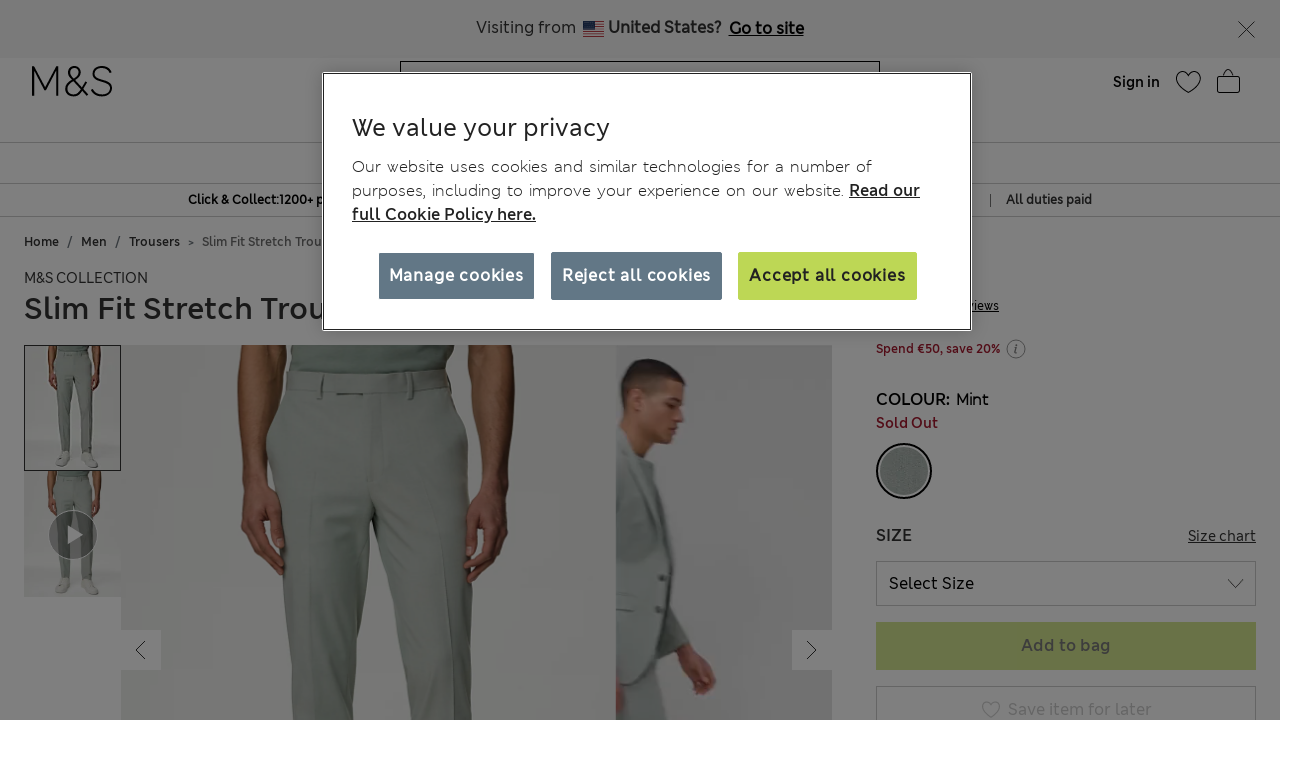

--- FILE ---
content_type: text/html;charset=UTF-8
request_url: https://www.marksandspencer.com/sk/slim-fit-stretch-trousers/p/P60630365.html
body_size: 131045
content:
<!DOCTYPE html>
<html lang="en-sk" class="page-loading" data-top-route="Product">
<head>

<style>
    @media only screen and (min-width: 1024px) , (display-mode: fullscreen), (display-mode: standalone) {
        @keyframes page-loaded-0 {
            0% { transform: scaleX(0.01); }
            10% { transform: scaleX(0.02); }
            20% { transform: scaleX(0.04); }
            30% { transform: scaleX(0.05); }
            40% { transform: scaleX(0.06); }
            50% { transform: scaleX(0.07); }
            60% { transform: scaleX(0.07); }
            70% { transform: scaleX(0.08); }
            80% { transform: scaleX(0.09); }
            90% { transform: scaleX(0.9); }
            100%{ transform: scaleX(1); }
        }
        @keyframes page-loaded-25 {
            0% { transform: scaleX(0.2); }
            15% { transform: scaleX(0.23); }
            20% { transform: scaleX(0.26); }
            25% { transform: scaleX(0.29); }
            30% { transform: scaleX(0.32); }
            35% { transform: scaleX(0.35); }
            40% { transform: scaleX(0.37); }
            45% { transform: scaleX(0.40); }
            50% { transform: scaleX(0.43); }
            55% { transform: scaleX(0.46); }
            60% { transform: scaleX(0.49); }
            65% { transform: scaleX(0.52); }
            70% { transform: scaleX(0.55); }
            75% { transform: scaleX(0.58); }
            80% { transform: scaleX(0.61); }
            85% { transform: scaleX(0.94); }
            95% { transform: scaleX(0.97); }
            100%{ transform: scaleX(1); }
        }
        @keyframes page-loaded-75 {
            0% { transform: scaleX(0.6); }
            25% { transform: scaleX(0.65); }
            50% { transform: scaleX(0.7); }
            75% { transform: scaleX(0.75); }
            80% { transform: scaleX(0.8); }
            85% { transform: scaleX(0.9); }
            90%{ transform: scaleX(1); }
            100%{ transform: scaleX(1); }
        }
        .page-loader {
            position: relative;
            z-index: 1029;
            width: 100%;
            background-color: #fff;
        }
        @media only screen and (min-width: 1280px) {
            .page-loader {
                border-bottom: 1px solid #ccc;
            }
        }
        
        .loading-animation {
            position: relative;
            height: 2px;
            overflow: hidden;
            transform-origin: left;
            transition: transform 1s;
            background-color: #000;
        }
        .unloading .loading-animation {
            transform: scaleX(0);
            animation: page-loaded-0 10s infinite;
        }
        .loading .loading-animation {
            transform: scaleX(0.7);
            animation: page-loaded-75 15s infinite;
        }
    }
</style>


<script type="text/javascript" src="https://www.marksandspencer.com/public/6df3f8f65a629ac6f7a162ea10263e70bc001213761b" async ></script><script>
    // CustomEvent polyfill
    (function () {
        if (typeof window.CustomEvent === 'function') return false;

        function CustomEvent(event, params) {
            params = params || { bubbles: false, cancelable: false, detail: undefined };
            var evt = document.createEvent('CustomEvent');
            evt.initCustomEvent(event, params.bubbles, params.cancelable, params.detail);
            return evt;
        }
        CustomEvent.prototype = window.Event.prototype;
        window.CustomEvent = CustomEvent;
    })();

    // Promise Polyfill
    if (!window.Promise) {
        var promisePolyfill = document.createElement('script');
        promisePolyfill.onload = function() {
            document.dispatchEvent(new CustomEvent('polyfill:promise.loaded', { bubbles: true}));

            // Fetch Polyfill
            if (!window.fetch) {
                var fetchPolyfill = document.createElement('script');
                fetchPolyfill.onload = function() {
                    document.dispatchEvent(new CustomEvent('polyfill:fetch.loaded', { bubbles: true}));
                };
                fetchPolyfill.src = "/on/demandware.static/Sites-mandslondon-Site/-/en_SK/v1769907628165/lib/whatwg-fetch@3.6.2-polyfill.umd.js";
                document.head.appendChild(fetchPolyfill);
            }
        };
        promisePolyfill.src = "/on/demandware.static/Sites-mandslondon-Site/-/en_SK/v1769907628165/lib/promise-polyfill@8.2.0.min.js";
        document.head.appendChild(promisePolyfill);
    }
</script>

<meta charset=UTF-8>
<meta http-equiv="x-ua-compatible" content="ie=edge">
<meta name="viewport" content="width=device-width, initial-scale=1.0, maximum-scale=12.0, user-scalable=yes, shrink-to-fit=no">



<script>
    window.staticPath = `/on/demandware.static/Sites-mandslondon-Site/-/en_SK/v1769907628165/js/`;
    (function() {
        var $html = document.querySelector('html');
        window.isMobileViewport = window.matchMedia('(max-width: 1023px)').matches ? true : false;


        // PWA: add attribute on <html> tag if it PWA is installed for iOS
        if (window.matchMedia('(display-mode: fullscreen)').matches ||
            window.matchMedia('(display-mode: standalone)').matches ||
            window.navigator.standalone) {
                $html.setAttribute('standalone', 'true');
                window.isStandalonePWA = true;
        }

        window.isIOS = /iPad|iPhone/i.test(navigator.userAgent) || (navigator.platform === 'MacIntel' && navigator.maxTouchPoints > 1);
        window.isIOS && $html.setAttribute('iosdevice', 'true');
    })();
</script>

<script>
    var firstDecoupleCall = (function() {
        var rawRouteName = "Product-Show";
        var sanitizeRoutenameFinal = encodeURIComponent(rawRouteName?.toString());
        var ajaxCall = '/on/demandware.store/Sites-mandslondon-Site/en_SK/AppState-Header'+"?routeName="+ sanitizeRoutenameFinal;
        fetch(ajaxCall, {
            headers: {
            'Content-Type': 'application/json'
            },
            credentials: 'include',
            mode: 'no-cors'
        }).then(function(response) {
            return response.json();
        }).then(function(data) {
            window.isLoggedIn = data.isUserAuthenticated;
            window.isSoftlogin = data.isSoftlogin;
            window.shouldNewsletterPopupShow = data.shouldNewsletterPopupShow;
            window.trackingJSONObject = window.trackingJSONObject || {};
            window.trackingJSONObject.genericData = data.genericData;
            window.tracking_consent = data.tracking_consent;
            window.isPDPImageABTestVariant = data.isPDPImageABTestVariant;
            window.abTestList = data.abTestList;
            window.cartCount = data.cartCount;
            window.cartTotal = data.basketTotal;
            window.signinNewHTML = data.userState.signinNewHTML ;
            window.signinMenuHTML = data.userState.signinMenuHTML;
            window.signinMobileHTML = data.userState.signinMobileHTML;
            window.signinOldHTML = data.userState.signinOldHTML;
            window.wishlistHTML = data.wishlistHTML;
            window.collectScriptData = JSON.stringify(data.collectScriptData);
            window.bazarVoice = data.bv;
            window.isFhPDPRecommendationABTestEnabled = data.isFhPDPRecommendationABTestEnabled;
            window.isSparksMemberActive = data.isSparksMemberActive;
            window.isSparksJourney = data.isSparksJourney;
            window.isFhPLPRecommendationABTestEnabled = data.isFhPLPRecommendationABTestEnabled;
            window.isPDPRecommendationsSwapABTestEnabled = data.isPDPRecommendationsSwapABTestEnabled;
            window.sparksPromotionsCount = data.sparksPromotionsCount;
            window.isFhDLPRecommendationABTestEnabled = data.isFhDLPRecommendationABTestEnabled;
            window.isFhNSRRecommendationABTestEnabled = data.isFhNSRRecommendationABTestEnabled;
            window.isFhHomePageRecommendationABTestEnabled = data.isFhHomePageRecommendationABTestEnabled;
            window.isNewConsentBannerEnable = data.isNewConsentBannerEnable;
            window.cartItemCount = data.cartItemCount;
            window.isStoreOffersABTestEnabled = data.isStoreOffersABTestEnabled;
            window.isStorePageOfferLocale = data.isStorePageOfferLocale;
            window.enableMultipleFilterSelectionOnPLP = data.enableMultipleFilterSelectionOnPLP;
            window.isCompleteTheLookABTest = data.isCompleteTheLookABTest;
            window.isColorSearchMagnifyGlassABTestEnable = data.isColorSearchMagnifyGlassABTestEnable;
            window.showMarketingPopup = data.showMarketingPopup;
            window.isUniversalModuleBottomLayoutEnabled = data.isUniversalModuleBottomLayoutEnabled;
            window.showOfferPopup = data.showOfferPopup;
            window.isATBFreeDeliveryRecommenderABTestEnabled = data.isATBFreeDeliveryRecommenderABTestEnabled;
        }).then(function() {
            document.dispatchEvent(new CustomEvent('decouple:set.session', { bubbles: true}));
            window.isDecoupleSessionSet = true;
        }).catch(function (e) {
            console.error('Error in AppState-Header AJAX request'+ e);
        });
    });

    if (!window.fetch) {
        document.addEventListener("polyfill:fetch.loaded", function() {
            firstDecoupleCall();
        });
    } else {
        firstDecoupleCall();
    }
</script>


    <title>
        Slim Fit Stretch Trousers | MINT | Suit Trousers | M&S SK
    </title>

<style>
    html,body,div,span,iframe,a,img,ul,li,fieldset,form,label,header,menu,nav{margin:0;padding:0;border:0;font:inherit;vertical-align:baseline}*{-webkit-box-sizing:border-box;box-sizing:border-box}header,menu,nav,section{display:block}html,body{font-size:16px}body{line-height:1.5em}ol,ul{list-style:none}ol,ul,dl{margin:0}svg[hidden],iframe{display:none}body[data-route-name="Checkout"] iframe{display:block}button{outline:none;border:none;margin:0;padding:0;cursor:pointer}a,p,span,input{font-size:14px}


    body{font-family:"ms-london-w04-regular"}.header-tertiary{background-color:#000;color:#000;font-family:"ms-london-w-semi-bold";font-size:.875rem;font-weight:500;max-height:1.875rem}.header-tertiary .content{padding:.25rem 0}.header-tertiary .content>a{white-space:nowrap}.header-tertiary .country-selector{font-size:0}.header-tertiary .find-stores{margin-top:4px;text-align:right}.header-tertiary .find-stores .store-locater{color:#fff;padding:0 10px 0 0}.dropdown-menu{display:none}.green-dot{position:absolute;width:1rem;height:1rem;border-radius:50%;background:#bdd755;top:-.125rem;right:-.375rem;display:-webkit-inline-box;display:-ms-inline-flexbox;display:inline-flex;-webkit-box-pack:center;-ms-flex-pack:center;justify-content:center;-webkit-box-align:center;-ms-flex-align:center;align-items:center;vertical-align:middle;font-weight:600;font-size:.625rem;font-family:"ms-london-w-semi-bold";line-height:1}@media (max-width: 1023px){.header-banner.override .find-stores .store-locater{display:none}.green-dot.wishlist-quantity{top:.1875rem;right:0}.navOld .navbar-header{height:3.4375rem}.header-locale{width:10%;visibility:hidden;overflow-x:hidden}.header-offer-banner{width:80%}}.logo-small{height:3.125rem}.logo-large{height:2.8125rem}.navOld .minicart{top:.25rem}.navOld .user-icon .green-dot{top:.25rem;left:.8125rem}.navOld .brand-logo{-webkit-box-align:start;-ms-flex-align:start;align-items:flex-start;margin-top:8px;margin-left:1.875rem}.navOld .brand-logo img{margin:0 auto;max-width:60px;height:48px}.navOld .wishlist{margin-right:.3125rem;min-width:2.5rem}.navOld .wishlist .user-message{margin-top:-.25rem}.navOld .navbar-header{position:relative;padding:.3125rem 0 0}.navOld .navbar-header .login-icon .svg-icon{width:2.5rem;height:2.5rem}.navOld .navbar-header .login-icon .svg-icon .green-dot{top:.3125rem;left:1.25rem}.navOld .navbar-header .h-icon-txt{font-size:.625rem;color:#000;font-family:"ms-london-w04-regular"}.navOld .navbar-header .minicart-total a{text-decoration:none;min-width:2.75rem}.navOld .navbar-header .header-user-icons .h-icon-txt{position:relative}.navOld .navbar-header .header-user-icons .svg-icon{margin-top:.1875rem}.navOld .navbar-toggler{-webkit-appearance:none;-moz-appearance:none;appearance:none;border:0;background:none}.navOld .navbar-toggler .svg-icon{width:2.5rem;height:2.5rem}.navOld .navbar-toggler .h-icon-txt{position:relative;top:-.5rem;line-height:22px}.navOld .sign-in{display:none}.bag-old.svg-icon{width:2.5rem;height:2.5rem;margin-top:-.625rem !important;position:relative}.bag-old.svg-icon .green-dot{right:-.1875rem;top:.125rem}.newHeader{-webkit-box-align:center;-ms-flex-align:center;align-items:center;padding-right:2rem;padding-left:2rem;height:6.5rem}.newHeader .user-icon{display:none}.minicart-link,.user.login-icon{position:relative}.bag-outlined,.wishlist-icon.svg-icon{width:2.5rem;height:2.5rem}.user-icon{width:1.5625rem}.page-header-navigation.new-header-enabled{border-bottom:.0625rem solid #ccc}.page-header-navigation .account-cnt{display:none}.page-header-navigation .account-cnt.show{display:block}.page-header-navigation .site-search{position:relative;margin:.75rem auto .9375rem;z-index:1032;width:100%;padding:0 .5rem}@media (min-width: 768px) and (max-width: 1024px){.page-header-navigation .site-search{width:26rem}}@media (min-width: 1024px){.page-header-navigation .site-search{width:31rem}}.page-header-navigation .site-search .is-invalid ~ .top-search-submit{display:none}.page-header-navigation .site-search .search-field{width:100%;border:1px solid #000;border-radius:0;-webkit-box-sizing:border-box;box-sizing:border-box;color:#000;height:2.5rem;padding:.6875rem 5rem .6875rem 1rem;font-size:16px}.page-header-navigation .site-search .search-field.is-invalid{border:.0625rem solid #ea122a}.page-header-navigation .site-search .search-field::-webkit-input-placeholder{color:#000;opacity:1}.page-header-navigation .site-search .search-field::-moz-placeholder{color:#000;opacity:1}.page-header-navigation .site-search .search-field:-ms-input-placeholder{color:#000;opacity:1}.page-header-navigation .site-search .search-field::-ms-input-placeholder{color:#000;opacity:1}.page-header-navigation .site-search .search-field::placeholder{color:#000;opacity:1}.page-header-navigation .site-search .search-field:focus{-webkit-box-shadow:none;box-shadow:none}.page-header-navigation .site-search .search-field:focus::-webkit-input-placeholder{color:transparent}.page-header-navigation .site-search .search-field:focus::-moz-placeholder{color:transparent}.page-header-navigation .site-search .search-field:focus:-ms-input-placeholder{color:transparent}.page-header-navigation .site-search .search-field:focus::-ms-input-placeholder{color:transparent}.page-header-navigation .site-search .search-field:focus::placeholder{color:transparent}.page-header-navigation .site-search .search-field::-ms-clear{display:none;width:0;height:0}.page-header-navigation .site-search ::-webkit-search-cancel-button{-webkit-appearance:none}.page-header-navigation .site-search ::-webkit-input-placeholder{padding-left:0;font-size:14px}.page-header-navigation .site-search ::-moz-placeholder{padding-left:0;font-size:14px}.page-header-navigation .site-search :-ms-input-placeholder{padding-left:0;font-size:14px}.page-header-navigation .site-search :-moz-placeholder{padding-left:0;font-size:14px}.page-header-navigation .site-search .icon-close-toggle{display:none}.page-header-navigation .site-search .icon-close-toggle .svg-icon{height:100%;width:100%}.page-header-navigation .site-search .search-submit-modifyColor{background-color:#bdd755;height:2.375rem;width:2.375rem}.page-header-navigation .site-search .search-submit-defaultColor{background-color:transparent;height:2rem;width:2rem;margin:.25rem;border:0}.page-header-navigation .site-search .top-search-submit{position:absolute;top:0;right:.5rem;-webkit-box-sizing:content-box;box-sizing:content-box}.page-header-navigation .site-search .top-search-submit.search-submit-modifyColor{top:.0625rem;right:.5625rem}.page-header-navigation .site-search .top-search-submit .search-icon{height:100%;width:100%}.page-header-navigation .site-search .top-search-submit .search-icon svg{height:100%}.page-header-navigation .site-search .top-search-submit .active-search-icon{display:none;padding:.3125rem}.page-header-navigation .site-search .top-search-submit .active-search-icon svg{fill:white}.page-header-navigation .site-search .icon-close-md{right:2.5rem;border:0;position:absolute;background-color:transparent;top:0;background-size:35% auto;height:2.5rem;width:2.5rem;opacity:1}.page-header-navigation .site-search .icon-close-md svg{width:100%;height:100%}.page-header-navigation .site-search form.ss-new--has-text .icon-close-toggle{display:inline-block}.page-header-navigation .site-search form.active .icon-close-toggle{display:inline-block}.page-header-navigation .site-search form.active .top-search-submit{background:#000;height:2rem;width:2rem;margin:.25rem}.page-header-navigation .site-search form.active .top-search-submit .search-icon{display:none}.page-header-navigation .site-search form.active .top-search-submit .active-search-icon{display:block}.page-header-navigation .site-search form.active .items div.row .name{margin-bottom:.313em}.page-header-navigation .site-search form.active .items div.row:hover{background-color:#ccc}.page-header-navigation .site-search form.active .top-suggestion-conatiner h3{margin:12px auto;font-size:16px;color:#000;font-family:"ms-london-w-semi-bold";text-transform:capitalize;text-align:center;line-height:1.63em}.page-header-navigation .site-search form.active .top-suggestion-conatiner .image-container{border:1px solid #ccc}.page-header-navigation .site-search form.active .top-suggestion-conatiner .pdp-brand{font-size:12px;margin:8px 0 0 0}.page-header-navigation .site-search form.active .top-suggestion-conatiner .pdp-link{margin-top:0}.page-header-navigation .site-search form.active .top-suggestion-conatiner .more-link{display:block;font-size:14px;font-family:"ms-london-w04-regular";line-height:1.86em;text-align:center;margin-bottom:16px}.page-header-navigation .site-search form.active .suggestions-wrapper{height:405px;position:absolute;width:100%;z-index:1}.page-header-navigation .ftr-link{display:none}.wishlist-icon{position:relative}.navAB{border-bottom:.0625rem solid #ccc}.navAB.new-header-enabled{display:none}.navAB .header-icons .h-icon-txt{display:none}.navAB .header-icons .user>a{text-decoration:none}.navAB .header-icons .user .user-account{width:2.5rem}.navAB .header-icons .user .user-account svg{width:2.5rem;height:2.5rem}.navAB .header-icons .sign-in{font-family:"ms-london-w-semi-bold";font-size:14px;line-height:24px;text-align:center;padding:0 8px;border-radius:12px;top:8px;color:black}.modal{display:none}@media only screen and (min-width: 1024px){.header-top-menu .navbar-nav{display:-webkit-box;display:-ms-flexbox;display:flex;margin:0 auto}.header-top-menu .nav-item{-webkit-box-flex:.5;-ms-flex-positive:.5;flex-grow:.5;text-align:center}.header-top-menu .nav-item>a{line-height:1.375rem;font-family:"ms-london-w-semi-bold";color:#000;text-transform:uppercase;font-size:.875rem;text-decoration:none;padding:.5625rem;display:block}.header-top-menu .nav-item a+a{display:none}.navOld{height:inherit}.navOld.new-header-enabled{display:none}.navOld .search{position:static}.navbar-nav .country-selector{display:none}.green-dot{top:.25rem;right:.125rem}.navAB.new-header-enabled{display:block}.header-locale{width:30%;display:-webkit-box;display:-ms-flexbox;display:flex;-webkit-box-pack:end;-ms-flex-pack:end;justify-content:flex-end}.header-offer-banner{width:40%}}@media only screen and (min-width: 1280px){.header-locale{width:25%;-webkit-box-pack:center;-ms-flex-pack:center;justify-content:center}.header-offer-banner{width:50%}}.cc-annouancment{font-size:14px;color:#fff;line-height:21px;display:inline-block;font-weight:bold;text-decoration:underline;-webkit-transform:translateY(-.0625rem);transform:translateY(-.0625rem)}.header-banner .content p{margin-top:0}@media (min-width: 992px){.d-lg-none{display:none !important}.container.gnav-container{visibility:hidden;-webkit-transition:all 1s ease;transition:all 1s ease}.new-header-enabled .full-width-container{max-width:60.9375rem;margin:0 auto;padding:0 .5rem;-webkit-transition:all 1s ease;transition:all 1s ease}.new-header-enabled .full-width-container .newHeader{margin-bottom:.5rem}.header-top-menu-gnav .bg-inverse .navbar-nav .nav-link{padding:.5625rem .85rem;text-transform:uppercase;background:#fff;font-size:.875rem}.header-locale .col-md-8{-webkit-box-flex:0;-ms-flex:0 0 66.66667%;flex:0 0 66.66667%;max-width:66.66667%}.header-banner.override .select-country-locales{padding-top:.125rem}.header-banner.override .country-selector .flag-icon{height:.9375rem;position:relative;display:inline-block;width:1.33333em;line-height:1em}.country-locale-desktop{font-style:normal;font-weight:600;font-size:.75rem;line-height:1rem;text-align:left;color:#000;top:.35rem;text-transform:capitalize;margin-left:.75rem}}@media (min-width: 1200px){.container{max-width:1278px}}html[standalone="true"][iosdevice="true"] .ham-menu-icon .h-icon-txt,html[standalone="true"][iosdevice="true"] .navbar-header .user-message,html[standalone="true"][iosdevice="true"] .minicart-link .count-container{display:none}html[standalone="true"][iosdevice="true"] [data-route-name="Home"] .back-button-icon-container{display:none}html[standalone="true"][iosdevice="true"] body:not([data-route-name="Home"]) .header-banner,html[standalone="true"][iosdevice="true"] body:not([data-route-name="Home"]) .brand-logo{display:none}html[standalone="true"][iosdevice="true"] body:not([data-route-name="Home"]) .back-button-icon-container{display:block}html[standalone="true"][iosdevice="true"] body[data-route-name="Checkout"] .brand-logo{display:block}html[standalone="true"]:not([data-top-route="Home"]) .header-banner{display:none}html[standalone="true"]:not([data-top-route="Home"]).page-loading{border:0}html[standalone="true"]:not([data-top-route="Home"]).page-loading::after{top:0}html[standalone="true"] .sticky-header-container,html[standalone="true"] .checkout-header-container{position:sticky;position:-webkit-sticky;top:0;z-index:1030;background:#fff}.cookie-consent-modal{background:#fff;position:sticky;bottom:0;padding:16px;-webkit-box-shadow:0 4px 13px 0 #393939;box-shadow:0 4px 13px 0 #393939;display:none;-webkit-box-orient:vertical;-webkit-box-direction:normal;-ms-flex-flow:column nowrap;flex-flow:column nowrap;-webkit-box-align:center;-ms-flex-align:center;align-items:center;-webkit-box-pack:justify;-ms-flex-pack:justify;justify-content:space-between;z-index:1112}.cookie-consent-modal .description p{color:#333;font-family:"ms-london-w-regular";font-size:12px;line-height:20px}.cookie-consent-modal .description p a{font-size:12px}.cookie-consent-modal button{background:#bdd755;height:48px;color:#333;font-family:"ms-london-w-semi-bold";font-size:16px;line-height:28px;text-align:center;border:none;width:100%;cursor:pointer}@media (min-width: 768px){.cookie-consent-modal{padding:24px;-webkit-box-orient:horizontal;-webkit-box-direction:normal;-ms-flex-flow:row nowrap;flex-flow:row nowrap}.cookie-consent-modal .description{padding-right:24px}.cookie-consent-modal .description p{font-size:14px;line-height:24px;margin:0}.cookie-consent-modal .description p a{font-size:14px}.cookie-consent-modal button{max-width:194px}}@media (min-width: 1280px){.cookie-consent-modal .description p{line-height:24px}.new-header-enabled .full-width-container{max-width:80.875rem}.container.gnav-container{visibility:hidden;-webkit-transition:all 1s ease;transition:all 1s ease}}.header-top-menu-gnav .bg-inverse .dropdown-item.gnav-customer-link{padding:0;background-color:#f5f5f5}.header-top-menu-gnav .bg-inverse .dropdown-item.gnav-customer-link .cust-nav-links{padding:1rem;background-color:#f5f5f5}.header-top-menu-gnav .bg-inverse .dropdown-item.gnav-customer-link .cust-nav-links li.dropdown-item.customerlinks{width:100%;padding:.25rem .5rem .25rem 0;margin:.125rem .5rem .125rem 0}.header-top-menu-gnav .bg-inverse .dropdown-item.gnav-customer-link .cust-nav-links li.dropdown-item.customerlinks a{display:-webkit-box;display:-ms-flexbox;display:flex;-webkit-box-align:center;-ms-flex-align:center;align-items:center}.header-top-menu-gnav .bg-inverse .dropdown-item.gnav-customer-link .cust-nav-links li.dropdown-item.customerlinks a .svg-icon.link-icon{height:2.5rem;width:2.5rem;margin-right:.5rem;margin-left:-.5rem}.header-top-menu-gnav .bg-inverse .dropdown-item.gnav-customer-link .cust-nav-links li.dropdown-item.customerlinks a .user-message.link-text{font-family:"ms-london-w-regular";line-height:1.75rem;white-space:normal}.header-top-menu-gnav .bg-inverse .dropdown-item.gnav-customer-link .cust-nav-links li.dropdown-item.customerlinks:first-child{margin:0 0 .125rem 0}.header-top-menu-gnav .bg-inverse .dropdown-item.gnav-customer-link .cust-nav-links li.dropdown-item.customerlinks:last-child{margin:.125rem 0 0 0}.cust-nav-links li:active a.cust-link:not([href]):not([tabindex]){color:#000}@media (min-width: 1024px){.header-top-menu-gnav .bg-inverse .dropdown-item.gnav-customer-link{display:none !important}}.country-nav-container{min-height:3.625rem}@media (max-width: 576px){.country-nav-container{min-height:5.25rem}}.help-nav-container .help-cnt{display:none}.help-links-cnt{display:none}.header-search-container{display:none}@media (max-width: 767px){.new-mobile-header{padding-bottom:.25rem}.new-mobile-header .header-icons-left-cnt,.new-mobile-header .header-icons-right-cnt{width:33%}.new-mobile-header .header-top-icons .new-header-enabled{max-width:4.6875rem}.new-mobile-header .navOld .brand-logo{margin:.25rem auto}.new-mobile-header .navOld .header-search-icon .svg-icon{height:2.5rem;width:2.5rem}.new-mobile-header .navOld .navbar-header .header-user-icons .green-dot{top:.5rem;left:1.25rem}.new-mobile-header .navOld .navbar-header .header-user-icons .minicart-link .green-box{top:.875rem;left:.625rem;height:1.0625rem}.new-mobile-header .navOld .navbar-header .h-icon-txt{display:none}.new-mobile-header .navOld .navbar-header .wishlist{min-width:2rem;margin:.125rem 0}.new-mobile-header .navOld .navbar-header .wishlist .green-dot{top:.3125rem;left:1.375rem}.new-mobile-header .navOld .navbar-header .minicart .svg-icon,.new-mobile-header .navOld .navbar-header .wishlist .svg-icon,.new-mobile-header .navOld .navbar-header .login-icon .svg-icon{height:2.5rem;width:2.5rem}.new-mobile-header .navOld .navbar-header .minicart-total a{min-width:1.5rem;margin-top:.25rem}}


    .d_flex{display:-webkit-box;display:-ms-flexbox;display:flex}.flex-1{-webkit-box-flex:1;-ms-flex:1;flex:1;max-width:100%}.l-h-1{line-height:1}.text-align-center{text-align:center}.flex-basis-10{-ms-flex-preferred-size:10%;flex-basis:10%}.flex-basis-80{-ms-flex-preferred-size:80%;flex-basis:80%}.flex-basis-100{-ms-flex-preferred-size:100%;flex-basis:100%}.left-align-content{-webkit-box-pack:start;-ms-flex-pack:start;justify-content:flex-start}.right-align-content{-webkit-box-pack:end;-ms-flex-pack:end;justify-content:flex-end}.j-c-space-btw{-webkit-box-pack:justify;-ms-flex-pack:justify;justify-content:space-between}.j-c-center{-webkit-box-pack:end;-ms-flex-pack:end;justify-content:flex-end}.a-i-center{-webkit-box-align:center;-ms-flex-align:center;align-items:center}.a-i-flex-start{-webkit-box-align:start;-ms-flex-align:start;align-items:flex-start}.full-width-container{max-width:79.875rem;margin:0 auto;padding:0 .5rem}.svg-icon{display:inline-block;width:1.875rem}.svg-icon svg{vertical-align:middle}.width-63{width:3.9375rem}.width-40{width:2.5rem}.width-80{width:5rem}.width-264{width:16.5rem}.flex-column-ele{-webkit-box-orient:vertical;-webkit-box-direction:normal;-ms-flex-direction:column;flex-direction:column}.hide-element,.d-none{display:none}.blk-ele{display:block}.z-1034{z-index:1034}.text-center{text-align:center}.img-fluid{max-width:100%;height:auto}@media only screen and (min-width: 1024px){.lg-vw-show{display:block}.lg-vw-hide{display:none}}@media only screen and (max-width: 1023px){.sm-vw-show{display:block}.sm-vw-hide{display:none}}.breadcrumb{display:-webkit-box;display:-ms-flexbox;display:flex;-ms-flex-wrap:wrap;flex-wrap:wrap;padding:.75rem 1rem;margin-bottom:1rem;list-style:none;background-color:#e9ecef;border-radius:.25rem}.breadcrumb-item+.breadcrumb-item{padding-left:.5rem}.breadcrumb-item+.breadcrumb-item::before{float:left;padding-right:.5rem;color:#6c757d;content:"/"}.breadcrumb-item+.breadcrumb-item:hover::before{text-decoration:underline}.breadcrumb-item+.breadcrumb-item:hover::before{text-decoration:none}.breadcrumb-item.active{color:#6c757d}html>body{opacity:1 !important}.container{width:100%;padding-right:.9375rem;padding-left:.9375rem;margin-right:auto;margin-left:auto}.container .breadcrumb{padding:1rem 0;margin-bottom:0;background:transparent;border-radius:0;border-bottom:none}@media (max-width: 1023px){.page-breadcrumbs-top{margin:0 !important}}.page-breadcrumbs-top .breadcrumb{padding:8px 0}@media (max-width: 767px){.page-breadcrumbs-top .breadcrumb{padding:1rem .5rem}}@media (min-width: 768px) and (max-width: 1023px){.page-breadcrumbs-top .breadcrumb{padding:0 1.5rem 1rem 2.5rem}}.page-breadcrumbs-top .breadcrumb .breadcrumb-item{padding:0}.page-breadcrumbs-top .breadcrumb .breadcrumb-item::before{color:#000;font-weight:bold;padding:0 .5rem}.page-breadcrumbs-top .breadcrumb .breadcrumb-item>a{font-family:"ms-london-w-semi-bold"}.page-breadcrumbs-top .breadcrumb .breadcrumb-item:last-child{font-size:14px;line-height:24px;font-family:"ms-london-w-semi-bold";color:#6c757d}.page-breadcrumbs-top .breadcrumb .breadcrumb-item:last-child::before{content:">"}.container.new-breadcrumb .breadcrumb.new{padding:.5rem 0 .5rem 0}.product-breadcrumb-new .breadcrumb.new.desktopView .breadcrumb-item+.breadcrumb-item::before{color:#333}.product-breadcrumb-new .breadcrumb.new.mobileView .breadcrumb-item a::before{background:url("/on/demandware.static/Sites-mandslondon-Site/-/default/dwe1314693/images/icons/atom-control-checvron-small.svg") no-repeat scroll center center;content:"";width:1.5rem;height:1.5rem;float:left;display:block}.product-breadcrumb-new .breadcrumb.new .breadcrumb-item{display:-webkit-box;display:-ms-flexbox;display:flex;padding:.5rem 0 .5rem 0}.product-breadcrumb-new .breadcrumb.new .breadcrumb-item a{font-size:12px;color:#333;font-weight:400;font-family:"ms-london-w-semi-bold"}.product-breadcrumb-new .breadcrumb.new .breadcrumb-item.product-name{font-size:12px;color:#6e6e6e;font-family:"ms-london-w-semi-bold"}.product-breadcrumb-new .breadcrumb.new .breadcrumb-item.product-name::before{content:">"}.product-breadcrumb-new .breadcrumb.new .breadcrumb-item::before{float:unset;font-family:"ms-london-w-semi-bold";font-size:12px;padding:0 .5rem}.product-breadcrumb-new .breadcrumb.new .back_btn{display:inline-block;padding-top:.5rem;font-family:"ms-london-w-semi-bold";text-decoration:underline;font-size:12px;font-weight:600}.product-breadcrumb-new .breadcrumb.new .back_btn span{cursor:pointer;font-size:12px}.product-breadcrumb-new .breadcrumb.new .back_btn span::before{display:inline-block;padding:0 .5rem;content:"<";font-family:"ms-london-w-semi-bold"}.product-breadcrumb-new .breadcrumb.new .back_btn::after{display:inline-block;content:"|";padding:0 .5rem}@media (min-width: 768px){.product-breadcrumb-new .breadcrumb.new.mobileView{display:none}}@media (min-width: 992px) and (max-width: 1023px){.container.new-breadcrumb{max-width:100% !important;padding-left:0}}@media (max-width: 1023px){.container.new-breadcrumb{max-width:100% !important;padding-left:0}.container.new-breadcrumb .col-12{padding-left:1rem}}@media (max-width: 767px){.container.new-breadcrumb .col-12{padding-left:.5rem}.product-breadcrumb-new .breadcrumb.new.desktopView{display:none}}@media (min-width: 1024px){.container.new-breadcrumb .breadcrumb{padding:1rem 0}.container.new-breadcrumb .col-12{padding-left:.625rem}.product-breadcrumb-new .breadcrumb.new .breadcrumb-item a{font-size:12px}}@media (max-width: 1200px) and (min-width: 1024px){.container.new-breadcrumb{max-width:100% !important}}@media (min-width: 1200px){.d-xl-block{display:block !important}.container{max-width:1140px}}


</style>



    <style>
        @media (max-width: 575px){.add-to-bag-above-breadcrumb{display:none}.swiper-slide{width:100%;margin-right:.625rem}.minicart-link{display:-webkit-box;display:-ms-flexbox;display:flex;-webkit-box-orient:vertical;-webkit-box-direction:normal;-ms-flex-direction:column;flex-direction:column;-webkit-box-align:center;-ms-flex-align:center;align-items:center;-webkit-box-pack:center;-ms-flex-pack:center;justify-content:center;margin-top:.4375rem}.minicart-link svg{overflow:hidden}.minicart-link .minicart-price{font-size:10px}.product-carousel__product-image{width:100vw;min-width:100vw;min-height:auto;height:auto;aspect-ratio:75/97}img.logo-img.img-fluid{width:2.5rem;height:2.5rem;min-width:2.5rem;min-height:2.5rem}img.exit-icon{width:2.5rem;height:2.5rem}img.product-carousel__thubnail--product-image.product-image.d-block.img-fluid{min-width:3.125rem;min-height:3.125rem;aspect-ratio:75/97}.product-carousel__thubnail--slide .video-container img{aspect-ratio:75/97}img.share-icon{width:3rem;height:3rem}.save-item-for-later__unfilled-heart-icon svg{width:2.5rem;height:2.5rem}.swiper-thumb .swiper-wrapper{display:-webkit-box;display:-ms-flexbox;display:flex}.pdpMainCarousel .swiper-wrapper{display:-webkit-box;display:-ms-flexbox;display:flex;overflow:hidden}.product-carousel__video-container video{height:4.8125rem}}.add-to-bag-modal .recommended-products-carousel .owl-stage{display:-webkit-box;display:-ms-flexbox;display:flex;-webkit-box-orient:horizontal;-webkit-box-direction:normal;-ms-flex-direction:row;flex-direction:row}.add-to-bag-modal .recommended-products-carousel .owl-stage .owl-item{max-height:20.25rem}.add-to-bag-modal .recommended-products-carousel .owl-stage .owl-item .product-tile{display:block}.add-to-bag-modal .recommended-products-carousel .owl-stage .owl-item .product-tile .tile-image{max-height:12.5rem;max-width:10.3125rem;min-width:7.5rem;aspect-ratio:75/97}@media (min-width: 1024px){.add-to-bag-modal .recommended-products-carousel .owl-stage .owl-item .product-tile .tile-image{max-width:9.6875rem}}.add-to-bag-modal .recommended-products-carousel .owl-stage .owl-item .owl-loaded .product-tile{width:auto}


    </style>





 

    <meta name="description"
        content="These smart trousers will make a versatile addition to your formal wardrobe. They're cut to a sleek slim fit from bi-stretch fabric that moves with you for comf" />
    
    
        
        
        
            <meta name="robots" content="index,follow">
        
    



<link rel="icon" type="image/png" href="/on/demandware.static/Sites-mandslondon-Site/-/default/dw45975aba/images/favicons/favicon-96x96.png" sizes="96x96" />
<link rel="icon" type="image/png" href="/on/demandware.static/Sites-mandslondon-Site/-/default/dw4aea63c5/images/favicons/favicon-32x32.png" sizes="32x32" />
<link rel="icon" type="image/png" href="/on/demandware.static/Sites-mandslondon-Site/-/default/dwb13a96a2/images/favicons/favicon-16x16.png" sizes="16x16" />




    <link rel="canonical" href="https://www.marksandspencer.com/sk/slim-fit-stretch-trousers/p/P60630365.html" />







    









<link rel="alternate" hreflang="ar-SA" href="https://www.marksandspencer.com/sa/%D8%B3%D8%B1%D9%88%D8%A7%D9%84-%D8%A8%D8%AE%D8%A7%D8%B5%D9%8A%D8%A9-%D8%A7%D9%84%D8%AA%D9%85%D8%AF%D8%AF-%D9%85%D9%82%D8%A7%D8%B3-%D8%B6%D9%8A%D9%82-%D8%B3%D9%84%D9%8A%D9%85/p/P60630365.html"/>

<link rel="alternate" hreflang="en-CZ" href="https://www.marksandspencer.com/en-cz/slim-fit-stretch-trousers/p/P60630365.html"/>

<link rel="alternate" hreflang="en-PL" href="https://www.marksandspencer.com/en-pl/slim-fit-stretch-trousers/p/P60630365.html"/>

<link rel="alternate" hreflang="es-US" href="https://www.marksandspencer.com/es-us/pantal%C3%B3n-slim-el%C3%A1stico/p/P60630365.html"/>

<link rel="alternate" hreflang="en-DE" href="https://www.marksandspencer.com/en-de/slim-fit-stretch-trousers/p/P60630365.html"/>

<link rel="alternate" hreflang="ar-BH" href="https://www.marksandspencer.com/bh/%D8%B3%D8%B1%D9%88%D8%A7%D9%84-%D8%A8%D8%AE%D8%A7%D8%B5%D9%8A%D8%A9-%D8%A7%D9%84%D8%AA%D9%85%D8%AF%D8%AF-%D9%85%D9%82%D8%A7%D8%B3-%D8%B6%D9%8A%D9%82-%D8%B3%D9%84%D9%8A%D9%85/p/P60630365.html"/>

<link rel="alternate" hreflang="en-PT" href="https://www.marksandspencer.com/pt/slim-fit-stretch-trousers/p/P60630365.html"/>

<link rel="alternate" hreflang="en-HK" href="https://www.marksandspencer.com/hk/slim-fit-stretch-trousers/p/P60630365.html"/>

<link rel="alternate" hreflang="en-TW" href="https://www.marksandspencer.com/tw/slim-fit-stretch-trousers/p/P60630365.html"/>

<link rel="alternate" hreflang="cs-CZ" href="https://www.marksandspencer.com/cz/pru%C5%BEn%C3%A9-kalhoty-%C3%BAzk%C3%A9ho-st%C5%99ihu/p/P60630365.html"/>

<link rel="alternate" hreflang="en-KR" href="https://www.marksandspencer.com/kr/slim-fit-stretch-trousers/p/P60630365.html"/>

<link rel="alternate" hreflang="en-KW" href="https://www.marksandspencer.com/kw/slim-fit-stretch-trousers/p/P60630365.html"/>

<link rel="alternate" hreflang="en-CN" href="https://www.marksandspencer.com/cn/slim-fit-stretch-trousers/p/P60630365.html"/>

<link rel="alternate" hreflang="en-GR" href="https://www.marksandspencer.com/en-gr/slim-fit-stretch-trousers/p/P60630365.html"/>

<link rel="alternate" hreflang="en-CY" href="https://www.marksandspencer.com/cy/slim-fit-stretch-trousers/p/P60630365.html"/>

<link rel="alternate" hreflang="ar-KW" href="https://www.marksandspencer.com/ar-kw/%D8%B3%D8%B1%D9%88%D8%A7%D9%84-%D8%A8%D8%AE%D8%A7%D8%B5%D9%8A%D8%A9-%D8%A7%D9%84%D8%AA%D9%85%D8%AF%D8%AF-%D9%85%D9%82%D8%A7%D8%B3-%D8%B6%D9%8A%D9%82-%D8%B3%D9%84%D9%8A%D9%85/p/P60630365.html"/>

<link rel="alternate" hreflang="en-US" href="https://www.marksandspencer.com/us/slim-fit-stretch-trousers/p/P60630365.html"/>

<link rel="alternate" hreflang="en-ID" href="https://www.marksandspencer.com/id/slim-fit-stretch-trousers/p/P60630365.html"/>

<link rel="alternate" hreflang="en-EE" href="https://www.marksandspencer.com/ee/slim-fit-stretch-trousers/p/P60630365.html"/>

<link rel="alternate" hreflang="en-AE" href="https://www.marksandspencer.com/ae/slim-fit-stretch-trousers/p/P60630365.html"/>

<link rel="alternate" hreflang="en-IL" href="https://www.marksandspencer.com/il/slim-fit-stretch-trousers/p/P60630365.html"/>

<link rel="alternate" hreflang="en-HR" href="https://www.marksandspencer.com/hr/slim-fit-stretch-trousers/p/P60630365.html"/>

<link rel="alternate" hreflang="en-LV" href="https://www.marksandspencer.com/lv/slim-fit-stretch-trousers/p/P60630365.html"/>

<link rel="alternate" hreflang="en-LU" href="https://www.marksandspencer.com/en-lu/slim-fit-stretch-trousers/p/P60630365.html"/>

<link rel="alternate" hreflang="en-LT" href="https://www.marksandspencer.com/lt/slim-fit-stretch-trousers/p/P60630365.html"/>

<link rel="alternate" hreflang="ar-OM" href="https://www.marksandspencer.com/om/%D8%B3%D8%B1%D9%88%D8%A7%D9%84-%D8%A8%D8%AE%D8%A7%D8%B5%D9%8A%D8%A9-%D8%A7%D9%84%D8%AA%D9%85%D8%AF%D8%AF-%D9%85%D9%82%D8%A7%D8%B3-%D8%B6%D9%8A%D9%82-%D8%B3%D9%84%D9%8A%D9%85/p/P60630365.html"/>

<link rel="alternate" hreflang="nl-NL" href="https://www.marksandspencer.com/nl/stretchbroek-met-slanke-pasvorm/p/P60630365.html"/>

<link rel="alternate" hreflang="en-DK" href="https://www.marksandspencer.com/dk/slim-fit-stretch-trousers/p/P60630365.html"/>

<link rel="alternate" hreflang="en-HU" href="https://www.marksandspencer.com/hu/slim-fit-stretch-trousers/p/P60630365.html"/>

<link rel="alternate" hreflang="nl-BE" href="https://www.marksandspencer.com/nl-be/stretchbroek-met-slanke-pasvorm/p/P60630365.html"/>

<link rel="alternate" hreflang="en-UA" href="https://www.marksandspencer.com/en-ua/slim-fit-stretch-trousers/p/P60630365.html"/>

<link rel="alternate" hreflang="es-ES" href="https://www.marksandspencer.com/es/pantal%C3%B3n-slim-el%C3%A1stico/p/P60630365.html"/>

<link rel="alternate" hreflang="en-QA" href="https://www.marksandspencer.com/qa/slim-fit-stretch-trousers/p/P60630365.html"/>

<link rel="alternate" hreflang="fr-LU" href="https://www.marksandspencer.com/lu/pantalon-slim-en-tissu-extensible/p/P60630365.html"/>

<link rel="alternate" hreflang="fr-FR" href="https://www.marksandspencer.com/fr/pantalon-slim-en-tissu-extensible/p/P60630365.html"/>

<link rel="alternate" hreflang="en-VN" href="https://www.marksandspencer.com/vn/slim-fit-stretch-trousers/p/P60630365.html"/>

<link rel="alternate" hreflang="de-DE" href="https://www.marksandspencer.com/de/hose-mit-stretchanteil-in-schmaler-passform/p/P60630365.html"/>

<link rel="alternate" hreflang="en-NL" href="https://www.marksandspencer.com/en-nl/slim-fit-stretch-trousers/p/P60630365.html"/>

<link rel="alternate" hreflang="en-RO" href="https://www.marksandspencer.com/ro/slim-fit-stretch-trousers/p/P60630365.html"/>

<link rel="alternate" hreflang="en-JE" href="https://www.marksandspencer.com/je/slim-fit-stretch-trousers/p/P60630365.html"/>

<link rel="alternate" hreflang="en-NO" href="https://www.marksandspencer.com/no/slim-fit-stretch-trousers/p/P60630365.html"/>

<link rel="alternate" hreflang="en-RS" href="https://www.marksandspencer.com/rs/slim-fit-stretch-trousers/p/P60630365.html"/>

<link rel="alternate" hreflang="en-BH" href="https://www.marksandspencer.com/en-bh/slim-fit-stretch-trousers/p/P60630365.html"/>

<link rel="alternate" hreflang="en-JP" href="https://www.marksandspencer.com/jp/slim-fit-stretch-trousers/p/P60630365.html"/>

<link rel="alternate" hreflang="en-BG" href="https://www.marksandspencer.com/bg/slim-fit-stretch-trousers/p/P60630365.html"/>

<link rel="alternate" hreflang="en-JO" href="https://www.marksandspencer.com/jo/slim-fit-stretch-trousers/p/P60630365.html"/>

<link rel="alternate" hreflang="zh-HK" href="https://www.marksandspencer.com/zh-hk/%E4%BF%AE%E8%BA%AB%E5%89%AA%E8%A3%81%E5%BD%88%E6%80%A7%E9%95%B7%E8%A4%B2/p/P60630365.html"/>

<link rel="alternate" hreflang="en-BE" href="https://www.marksandspencer.com/en-be/slim-fit-stretch-trousers/p/P60630365.html"/>

<link rel="alternate" hreflang="en-FI" href="https://www.marksandspencer.com/fi/slim-fit-stretch-trousers/p/P60630365.html"/>

<link rel="alternate" hreflang="pl-PL" href="https://www.marksandspencer.com/pl/spodnie-o-kroju-slim-fit-ze-streczem/p/P60630365.html"/>

<link rel="alternate" hreflang="en-IS" href="https://www.marksandspencer.com/is/slim-fit-stretch-trousers/p/P60630365.html"/>

<link rel="alternate" hreflang="en-MV" href="https://www.marksandspencer.com/mv/slim-fit-stretch-trousers/p/P60630365.html"/>

<link rel="alternate" hreflang="he-IL" href="https://www.marksandspencer.com/he-il/%D7%9E%D7%9B%D7%A0%D7%A1%D7%99%D7%99%D7%9D-%D7%A1%D7%98%D7%A8%D7%A5-%D7%91%D7%92%D7%96%D7%A8%D7%94-%D7%A6%D7%A8%D7%94/p/P60630365.html"/>

<link rel="alternate" hreflang="en-ES" href="https://www.marksandspencer.com/en-es/slim-fit-stretch-trousers/p/P60630365.html"/>

<link rel="alternate" hreflang="el-GR" href="https://www.marksandspencer.com/gr/%CE%B5%CE%BB%CE%B1%CF%83%CF%84%CE%B9%CE%BA%CF%8C-%CF%80%CE%B1%CE%BD%CF%84%CE%B5%CE%BB%CF%8C%CE%BD%CE%B9-%CF%83%CE%B5-%CF%83%CF%84%CE%B5%CE%BD%CE%AE-%CE%B3%CF%81%CE%B1%CE%BC%CE%BC%CE%AE/p/P60630365.html"/>

<link rel="alternate" hreflang="en-MY" href="https://www.marksandspencer.com/my/slim-fit-stretch-trousers/p/P60630365.html"/>

<link rel="alternate" hreflang="en-AL" href="https://www.marksandspencer.com/al/slim-fit-stretch-trousers/p/P60630365.html"/>

<link rel="alternate" hreflang="en-IT" href="https://www.marksandspencer.com/it/slim-fit-stretch-trousers/p/P60630365.html"/>

<link rel="alternate" hreflang="en-MX" href="https://www.marksandspencer.com/en-mx/slim-fit-stretch-trousers/p/P60630365.html"/>

<link rel="alternate" hreflang="fr-CA" href="https://www.marksandspencer.com/fr-ca/pantalon-slim-en-tissu-extensible/p/P60630365.html"/>

<link rel="alternate" hreflang="fr-CH" href="https://www.marksandspencer.com/fr-ch/pantalon-slim-en-tissu-extensible/p/P60630365.html"/>

<link rel="alternate" hreflang="en-AU" href="https://www.marksandspencer.com/au/slim-fit-stretch-trousers/p/P60630365.html"/>

<link rel="alternate" hreflang="en-AT" href="https://www.marksandspencer.com/en-at/slim-fit-stretch-trousers/p/P60630365.html"/>

<link rel="alternate" hreflang="en-SK" href="https://www.marksandspencer.com/sk/slim-fit-stretch-trousers/p/P60630365.html"/>

<link rel="alternate" hreflang="en-CA" href="https://www.marksandspencer.com/ca/slim-fit-stretch-trousers/p/P60630365.html"/>

<link rel="alternate" hreflang="en-OM" href="https://www.marksandspencer.com/en-om/slim-fit-stretch-trousers/p/P60630365.html"/>

<link rel="alternate" hreflang="ar-AE" href="https://www.marksandspencer.com/ar-ae/%D8%B3%D8%B1%D9%88%D8%A7%D9%84-%D8%A8%D8%AE%D8%A7%D8%B5%D9%8A%D8%A9-%D8%A7%D9%84%D8%AA%D9%85%D8%AF%D8%AF-%D9%85%D9%82%D8%A7%D8%B3-%D8%B6%D9%8A%D9%82-%D8%B3%D9%84%D9%8A%D9%85/p/P60630365.html"/>

<link rel="alternate" hreflang="en-CH" href="https://www.marksandspencer.com/ch/slim-fit-stretch-trousers/p/P60630365.html"/>

<link rel="alternate" hreflang="zh-SG" href="https://www.marksandspencer.com/zh-sg/%E4%BF%AE%E8%BA%AB%E7%89%88%E5%9E%8B%E5%BC%B9%E6%80%A7%E9%95%BF%E8%A3%A4/p/P60630365.html"/>

<link rel="alternate" hreflang="en-SA" href="https://www.marksandspencer.com/en-sa/slim-fit-stretch-trousers/p/P60630365.html"/>

<link rel="alternate" hreflang="de-AT" href="https://www.marksandspencer.com/at/hose-mit-stretchanteil-in-schmaler-passform/p/P60630365.html"/>

<link rel="alternate" hreflang="en-BN" href="https://www.marksandspencer.com/bn/slim-fit-stretch-trousers/p/P60630365.html"/>

<link rel="alternate" hreflang="en-FR" href="https://www.marksandspencer.com/en-fr/slim-fit-stretch-trousers/p/P60630365.html"/>

<link rel="alternate" hreflang="en-NZ" href="https://www.marksandspencer.com/nz/slim-fit-stretch-trousers/p/P60630365.html"/>

<link rel="alternate" hreflang="en-SE" href="https://www.marksandspencer.com/se/slim-fit-stretch-trousers/p/P60630365.html"/>

<link rel="alternate" hreflang="fr-BE" href="https://www.marksandspencer.com/fr-be/pantalon-slim-en-tissu-extensible/p/P60630365.html"/>

<link rel="alternate" hreflang="en-SI" href="https://www.marksandspencer.com/si/slim-fit-stretch-trousers/p/P60630365.html"/>

<link rel="alternate" hreflang="en-SG" href="https://www.marksandspencer.com/sg/slim-fit-stretch-trousers/p/P60630365.html"/>

<link rel="alternate" hreflang="en-GB" href="https://www.marksandspencer.com/slim-fit-stretch-trousers/p/clp60630365"/>

<link rel="alternate" hreflang="x-default" href="https://www.marksandspencer.com/slim-fit-stretch-trousers/p/clp60630365"/>

<link rel="alternate" hreflang="en-IE" href="https://www.marksandspencer.com/ie/slim-fit-stretch-trousers/p/clp60630365"/>






<link rel ="preload" href="/on/demandware.static/Sites-mandslondon-Site/-/default/dw71a62418/fonts/ms-london-w04-regular.woff2" as="font" type="font/woff2" crossorigin />
<link rel ="preload" href="/on/demandware.static/Sites-mandslondon-Site/-/default/dw9771dbfd/fonts/ms-london-w-semi-bold.woff2" as="font" type="font/woff2" crossorigin />
<link rel ="preload" href="/on/demandware.static/Sites-mandslondon-Site/-/default/dw0f6d465d/fonts/ms-london-w-regular.woff2" as="font" type="font/woff2" crossorigin />
<link rel ="preload" href="/on/demandware.static/Sites-mandslondon-Site/-/default/dw067e7c48/fonts/ms-london-w-light-italic.woff2" as="font" type="font/woff2" crossorigin />
<link rel ="preload" href="/on/demandware.static/Sites-mandslondon-Site/-/default/dwbbdc165c/fonts/ms-london-w-italic.woff2" as="font" type="font/woff2" crossorigin />
<link rel ="preload" href="/on/demandware.static/Sites-mandslondon-Site/-/default/dw1f949029/fonts/ms-london-luxe.woff2" as="font" type="font/woff2" crossorigin />
<style type="text/css">
@font-face{
    font-family:ms-london-w-light-italic;
    font-display:swap;
    src: url("/on/demandware.static/Sites-mandslondon-Site/-/default/dw067e7c48/fonts/ms-london-w-light-italic.woff2") format("woff2"),
        url("/on/demandware.static/Sites-mandslondon-Site/-/default/dw6f058673/fonts/ms-london-w-light-italic.woff") format("woff");
}
@font-face{
    font-family:ms-london-w04-regular;
    font-display:swap;
    src: url("/on/demandware.static/Sites-mandslondon-Site/-/default/dw71a62418/fonts/ms-london-w04-regular.woff2") format("woff2"),
        url("/on/demandware.static/Sites-mandslondon-Site/-/default/dw2c4abc3f/fonts/ms-london-w04-regular.woff") format("woff");
}
@font-face{
    font-family:ms-london-w-italic;
    font-display:swap;
    src: url("/on/demandware.static/Sites-mandslondon-Site/-/default/dwbbdc165c/fonts/ms-london-w-italic.woff2") format("woff2"),
        url("/on/demandware.static/Sites-mandslondon-Site/-/default/dw2acee7b2/fonts/ms-london-w-italic.woff") format("woff");
}
@font-face{
    font-family:ms-london-w-semi-bold;
    font-display:swap;
    src: url("/on/demandware.static/Sites-mandslondon-Site/-/default/dw9771dbfd/fonts/ms-london-w-semi-bold.woff2") format("woff2"),
        url("/on/demandware.static/Sites-mandslondon-Site/-/default/dw922b6c67/fonts/ms-london-w-semi-bold.woff") format("woff");
}
@font-face{
    font-family:ms-london-w-regular;
    font-display:swap;
    src: url("/on/demandware.static/Sites-mandslondon-Site/-/default/dw0f6d465d/fonts/ms-london-w-regular.woff2") format("woff2"),
        url("/on/demandware.static/Sites-mandslondon-Site/-/default/dwd6aecf6a/fonts/ms-london-w-regular.woff") format("woff");
}
@font-face{
    font-family:ms-london-luxe;
    font-display:swap;
    src: url("/on/demandware.static/Sites-mandslondon-Site/-/default/dw1f949029/fonts/ms-london-luxe.woff2") format("woff2"),
        url("/on/demandware.static/Sites-mandslondon-Site/-/default/dwfd3fa044/fonts/ms-london-luxe.woff") format("woff");
}
</style>


<link rel="preload" href="/on/demandware.static/Sites-mandslondon-Site/-/en_SK/v1769907628165/css/appshell.css" as="style" />
<link rel="preload" href="/on/demandware.static/Sites-mandslondon-Site/-/en_SK/v1769907628165/css/common-styles.css" as="style" />

    <link rel="preload" href="/on/demandware.static/Sites-mandslondon-Site/-/en_SK/v1769907628165/css/pdppage.css" as="style" />
    <link rel="preload" href="/on/demandware.static/Sites-mandslondon-Site/-/en_SK/v1769907628165/css/pdppage-tablet.css" as="style" />
    <link rel="preload" href="/on/demandware.static/Sites-mandslondon-Site/-/en_SK/v1769907628165/css/pdppage-desktop.css" as="style" />

<link rel="preload" href="/on/demandware.static/Sites-mandslondon-Site/-/en_SK/v1769907628165/js/jquery.js" as="script" />
<link rel="preload" href="/on/demandware.static/Sites-mandslondon-Site/-/en_SK/v1769907628165/js/main.js" as="script" />
<link rel="preload" href="/on/demandware.static/Sites-mandslondon-Site/-/en_SK/v1769907628165/js/tracking.js" as="script" />
<link rel="preload" href="/on/demandware.static/Sites-mandslondon-Site/-/en_SK/v1769907628165/js/lazyLoad.js" as="script" />




    <link rel="preload" href="/on/demandware.static/Sites-mandslondon-Site/-/en_SK/v1769907628165/js/productDetail.js" as="script" />


<link rel="preconnect" href="https://assets.digitalcontent.marksandspencer.app" />
<link rel="preconnect" href="https://asset1.cxnmarksandspencer.com" />
<link rel="preconnect" href="https://tags.tiqcdn.com" />
<link rel="preconnect" href="https://smetrics.marksandspencer.com" />
<link rel="preconnect" href="https://utils.global-e.com" />
<link rel="preconnect" href="https://webservices.global-e.com" />
<link rel="preconnect" href="https://www.bglobale.com" />
<link rel="preconnect" href="https://e.cquotient.com" />
<link rel="preconnect" href="https://assets.digitalcontent.marksandspencer.app" />


    <meta name="google-site-verification" content="bWzAFHJtxhxIuS5cgzjAWP8LEkBfjiZkGm6yvmt_R2k" />





<script>
;(function(){
var trackingObject = '{\"genericData\":{\"tealiumhost\":\"//tags.tiqcdn.com/utag/marksandspencer/international/prod/utag.js\",\"cookieData\":{\"countrySelected\":\"sk\",\"currencySelected\":\"EUR\",\"languageSelected\":\"en\",\"countryFullName\":\"Slovakia\"},\"abTestIDs\":{},\"collectCode\":{},\"isCustomerLoggedin\":{},\"locale\":\"en_SK\"},\"pageData\":{\"pageName\":\"Product Detail\",\"pageSection\":\"Home:Men:Trousers\",\"pageTitle\":\"Product Detail\",\"pageType\":\"product\",\"pageNS\":\"product\",\"product\":{\"productAvailability\":false,\"productID\":\"P60630365\",\"productType\":\"master\",\"readyToOrder\":false,\"productQuantity\":1,\"productName\":\"Slim Fit Stretch Trousers\",\"pdp_template\":\"PDP_Template_Standard\",\"product_sub_category_id\":\"EU_SubCategory_22677311\",\"category_id\":\"EU_SC_Level_1_1010021\",\"product_stroke\":[\"T15/1878F\"],\"prodRange\":\"M&S Collection\",\"deptNumber\":\"T15\",\"product_unit_price\":63,\"salesCurrecy\":\"EUR\",\"product_GBP_price\":45},\"page_url\":\"https://www.marksandspencer.com/sk/slim-fit-stretch-trousers/p/P60630365.html\",\"page_url_clean\":\"https://www.marksandspencer.com/sk/slim-fit-stretch-trousers/p/P60630365.html\",\"page_referrer_clean\":\"null\",\"page_query\":null,\"page_path\":\"/sk/slim-fit-stretch-trousers/p/P60630365.html\"}}';
window.trackingJSONObject = JSON.parse(trackingObject);
}())
</script>

    
<script>
    //Global-e script initializer
    (function (w, d, u, t,o, h, m, s, l) {
        w["globaleObject"] = o;
        w[o] = w[o] || function () {(w[o].q = w[o].q || []).push(arguments)};
        w[o].m = m,  w[o].v = h; s = d.createElement(t);
        l = d.getElementsByTagName(t)[0];
        s.async = true;
        s.src = u + "?v=" + h;
        l.parentNode.insertBefore(s, l);
    })(window, document, "https://web.global-e.com/scripts/merchants/globale.client.min.js", "script","gle" ,"2.1.4", 91 );

    gle("SetMerchantParameters",{"AllowClientTracking":{"Value":"true"},"CDNEnabled":{"Value":"true"},"EnableCheckoutCustomControls":{"Value":"true"},"FullClientTracking":{"Value":"true"},"IsMonitoringMerchant":{"Value":"true"},"IsV2Checkout":{"Value":"true"},"SameDocTypeCodeForGELabelAndAWBInGSD":{"Value":"true"},"ShowFreeShippingBanner":{"Value":"false"},"TabletAsMobile":{"Value":"true"},"AdScaleClientSDKURL":{"Value":"https://web.global-e.com/merchant/GetAdScaleClientScript?merchantId=91"},"AmazonUICulture":{"Value":"en-GB"},"AnalyticsSDKCDN":{"Value":"https://globale-analytics-sdk.global-e.com/PROD/bundle.js"},"AnalyticsUrl":{"Value":"https://services.global-e.com/"},"BfGoogleAdsEnabled":{"Value":"false"},"BfGoogleAdsLifetimeInDays":{"Value":"30"},"CashbackServiceDomainUrl":{"Value":"https://finance-cashback.global-e.com"},"CDNUrl":{"Value":"https://webservices.global-e.com/"},"ChargeMerchantForPrepaidRMAOfReplacement":{"Value":"false"},"CheckoutCDNURL":{"Value":"https://webservices.global-e.com/"},"CheckoutContainerSuffix":{"Value":"Global-e_International_Checkout"},"EnableReplaceUnsupportedCharactersInCheckout":{"Value":"false"},"Environment":{"Value":"PRODUCTION"},"FinanceServiceBaseUrl":{"Value":"https://finance-calculations.global-e.com"},"FT_AnalyticsSdkEnsureClientIdSynchronized":{"Value":"true"},"FT_BrowsingStartCircuitBreaker":{"Value":"true"},"FT_BrowsingStartEventInsteadOfPageViewed":{"Value":"true"},"FT_IsAnalyticsSDKEnabled":{"Value":"false"},"FT_IsLegacyAnalyticsSDKEnabled":{"Value":"true"},"FT_IsShippingCountrySwitcherPopupAnalyticsEnabled":{"Value":"false"},"FT_IsWelcomePopupAnalyticsEnabled":{"Value":"false"},"FT_PostponePageViewToPageLoadComplete":{"Value":"true"},"FT_UseGlobalEEngineConfig":{"Value":"true"},"FT_UtmRaceConditionEnabled":{"Value":"true"},"GTM_ID":{"Value":"GTM-PWW94X2"},"InternalTrackingEnabled":{"Value":"false"},"InvoiceEditorURL":{"Value":"documents/invoice_editor"},"PixelAddress":{"Value":"https://utils.global-e.com"},"RangeOfAdditionalPaymentFieldsToDisplayIDs":{"Value":"[1,2,3,4,5,6,7,8,9,10,11,12,13,14,15,16,17,18,19,20]"},"ReconciliationServiceBaseUrl":{"Value":"https://finance-reconciliation-engine.global-e.com"},"RefundRMAReplacementShippingTypes":{"Value":"[2,3,4]"},"RefundRMAReplacementStatuses":{"Value":"[9,11,12]"},"TrackingV2":{"Value":"true"},"UseShopifyCheckoutForPickUpDeliveryMethod":{"Value":"false"},"MerchantIdHashed":{"Value":"mZmQ"}});
    gle("ScriptsURL","https://web.global-e.com");
    gle("OnShippingSwitcherClosed", function(e){
	if (e.isRedirect){
		GlobalE.ShippingSwitcher.Base.UpdateCustomerInfo(e.globaleData.country, e.globaleData.currency, false);
	}
	return true;
    });
</script>


<script src="//tags.tiqcdn.com/utag/marksandspencer/international/prod/utag.sync.js"></script>








    
        
            <script type="application/ld+json">
                {
                "@context":"http://schema.org",
                "@type":"BreadcrumbList",
                "itemListElement":[
                {"@type":"ListItem",
                "position":"1",
                "item":{
                "@id":"https://www.marksandspencer.com/sk/home",
                "url":"https://www.marksandspencer.com/sk/home",
                "name":"Home"}},
                {
                "@type":"ListItem",
                "position":"2",
                "item":{
                "@id":"https://www.marksandspencer.com/sk/l/men/",
                "url":"https://www.marksandspencer.com/sk/l/men/",
                "name":"Men"}},
                {
                "@type":"ListItem",
                "position":"3",
                "item":{
                "@id":"https://www.marksandspencer.com/sk/l/men/trousers/",
                "url":"https://www.marksandspencer.com/sk/l/men/trousers/",
                "name":"Trousers"}},
                {
                "@type":"ListItem",
                "position":"4",
                "item":{
                "@id":"https://www.marksandspencer.com/sk/slim-fit-stretch-trousers/p/P60630365.html",
                "url":"https://www.marksandspencer.com/sk/slim-fit-stretch-trousers/p/P60630365.html",
                "name":"Slim Fit Stretch Trousers"}}
                ]}
            </script>
        
     
    
    <script type="application/ld+json" >
            {"@context":"http://schema.org","@type":"Product","url":"https://www.marksandspencer.com/sk/slim-fit-stretch-trousers/p/P60630365.html","name":"Slim Fit Stretch Trousers","image":"https://assets.digitalcontent.marksandspencer.app/image/upload/SD_03_T15_1878F_WU_X_EC_0","description":"These smart trousers will make a versatile addition to your formal wardrobe. They're cut to a sleek slim fit from bi-stretch fabric that moves with you for comfort. The flat front and close-fit legs create a contemporary look, while kick tape detailing adds durability. Complete with a hook bar and zip fastening, plus handy belt loops. \\n M&S Collection: easy-to-wear wardrobe staples that combine classic and contemporary styles.","sku":"T15/1878F","brand":"M&S Collection SK","color":"WU","size":"36-REG","material":"Synthetic","hasProductReturnPolicy":true,"audience":"Men","offers":{"@type":"Offer","availability":"http://schema.org/SoldOut","itemCondition":"NewCondition","url":"https://www.marksandspencer.com/sk/slim-fit-stretch-trousers/p/P60630365.html","price":63,"priceCurrency":"EUR"},"AggregateRating":{"@type":"AggregateRating","bestRating":"5","worstRating":"0","ratingValue":"4.7","reviewCount":"7"},"review":[{"@type":"Review","dateCreated":"2024-08-22T18:32:03.000+00:00","datePublished":"2024-08-22T19:00:37.000+00:00","Headline":"Stylish, great quality, good value suit.","reviewBody":"Suit is very stylish looks more expensive than it cost. Great yo wear to a wedding or special occasion. True yo size.","reviewRating":{"@type":"Rating","ratingValue":5,"bestRating":5},"author":{"@type":"Person","name":"Blues Chick"}},{"@type":"Review","dateCreated":"2024-08-19T12:15:07.000+00:00","datePublished":"2024-08-19T12:45:21.000+00:00","Headline":"Brilliant value for money","reviewBody":"Bought for my husband as he has lost quite a lot of weight in the past few months. Fit, quality and value for money are amazing!","reviewRating":{"@type":"Rating","ratingValue":5,"bestRating":5},"author":{"@type":"Person","name":"Liz 225"}},{"@type":"Review","dateCreated":"2024-08-05T08:33:27.000+00:00","datePublished":"2024-08-05T15:00:40.000+00:00","Headline":"Great look, fit and style.","reviewBody":"A great look, fit and crease free. Ordered online took a 42 jacket swapped for a 44 M&S advised me when one was in stock. Great online service picked up at store.","reviewRating":{"@type":"Rating","ratingValue":5,"bestRating":5},"author":{"@type":"Person","name":"Fred 506"}},{"@type":"Review","dateCreated":"2024-07-31T07:47:50.000+00:00","datePublished":"2024-07-31T08:15:18.000+00:00","Headline":"Quality service quality suit","reviewBody":"Part of a suit, absolutely stunning on. Colour is just beautiful. So many compliments for my son. Service was second to none","reviewRating":{"@type":"Rating","ratingValue":5,"bestRating":5},"author":{"@type":"Person","name":"Elilyn85"}},{"@type":"Review","dateCreated":"2024-06-22T21:29:48.000+00:00","datePublished":"2024-06-22T21:45:44.000+00:00","Headline":"It's just perfect","reviewBody":"Perfect fit for me. I love the colour. Not too pink.","reviewRating":{"@type":"Rating","ratingValue":5,"bestRating":5},"author":{"@type":"Person","name":"LV10"}},{"@type":"Review","dateCreated":"2024-07-17T12:09:23.000+00:00","datePublished":"2024-07-17T12:30:29.000+00:00","Headline":"quality trousers","reviewBody":"excellent, nice material, good fit, value for money","reviewRating":{"@type":"Rating","ratingValue":4,"bestRating":5},"author":{"@type":"Person","name":"Andy hippy"}},{"@type":"Review","dateCreated":"2024-06-29T05:09:57.000+00:00","datePublished":"2024-06-29T05:30:11.000+00:00","Headline":"Slim fit suit trousers","reviewBody":"Good quality material however another option for an inside leg size would’ve made it perfect","reviewRating":{"@type":"Rating","ratingValue":4,"bestRating":5},"author":{"@type":"Person","name":"De11s"}}]}    
    </script>



<link rel="manifest" href="https://www.marksandspencer.com/sk/manifest" crossorigin="use-credentials" />
<meta name="theme-color" content="#fff" />
<meta name='mobile-web-app-capable' content='yes' />

<meta name="apple-mobile-web-app-capable" content="yes" />
<meta name="apple-mobile-web-app-status-bar-style" content="default" />
<meta name="apple-mobile-web-app-title" content="M&S" />

<link rel="apple-touch-icon" href="/on/demandware.static/Sites-mandslondon-Site/-/default/dw7a033cdb/images/icons/apple-touch-icon-57x57.png" sizes="57x57" />
<link rel="apple-touch-icon" href="/on/demandware.static/Sites-mandslondon-Site/-/default/dw9fb579a6/images/icons/apple-touch-icon-60x60.png" sizes="60x60" />
<link rel="apple-touch-icon" href="/on/demandware.static/Sites-mandslondon-Site/-/default/dw4653e21a/images/icons/apple-touch-icon-72x72.png" sizes="72x72" />
<link rel="apple-touch-icon" href="/on/demandware.static/Sites-mandslondon-Site/-/default/dwfd8be887/images/icons/apple-touch-icon-76x76.png" sizes="76x76" />
<link rel="apple-touch-icon" href="/on/demandware.static/Sites-mandslondon-Site/-/default/dwa6be9ce6/images/icons/apple-touch-icon-114x114.png" sizes="114x114" />
<link rel="apple-touch-icon" href="/on/demandware.static/Sites-mandslondon-Site/-/default/dw3813fa2a/images/icons/apple-touch-icon-120x120.png" sizes="120x120" />
<link rel="apple-touch-icon" href="/on/demandware.static/Sites-mandslondon-Site/-/default/dwf35e3c3b/images/icons/apple-touch-icon-144x144.png" sizes="144x144" />
<link rel="apple-touch-icon" href="/on/demandware.static/Sites-mandslondon-Site/-/default/dw8c8d916e/images/icons/apple-touch-icon-152x152.png" sizes="152x152" />
<link rel="apple-touch-icon" href="/on/demandware.static/Sites-mandslondon-Site/-/default/dwe2bbdf28/images/icons/apple-touch-icon-167x167.png" sizes="167x167" />
<link rel="apple-touch-icon" href="/on/demandware.static/Sites-mandslondon-Site/-/default/dwf6239a8c/images/icons/apple-touch-icon-180x180.png" sizes="180x180" />

<link rel="apple-touch-startup-image"
    media="(device-width: 414px) and (device-height: 896px) and (-webkit-device-pixel-ratio: 3)"
    href="/on/demandware.static/Sites-mandslondon-Site/-/default/dwf3f724ff/images/icons/apple-launch-icon-1242x2688.png" />
<link rel="apple-touch-startup-image"
    media="(device-width: 414px) and (device-height: 896px) and (-webkit-device-pixel-ratio: 2)"
    href="/on/demandware.static/Sites-mandslondon-Site/-/default/dw1084b65c/images/icons/apple-launch-icon-828x1792.png" />
<link rel="apple-touch-startup-image"
    media="(device-width: 375px) and (device-height: 812px) and (-webkit-device-pixel-ratio: 3)"
    href="/on/demandware.static/Sites-mandslondon-Site/-/default/dw3c1ac689/images/icons/apple-launch-icon-1125x2436.png" />
<link rel="apple-touch-startup-image"
    media="(device-width: 414px) and (device-height: 736px) and (-webkit-device-pixel-ratio: 3)"
    href="/on/demandware.static/Sites-mandslondon-Site/-/default/dwc11db8b1/images/icons/apple-launch-icon-1242x2208.png" />
<link rel="apple-touch-startup-image"
    media="(device-width: 375px) and (device-height: 667px) and (-webkit-device-pixel-ratio: 2)"
    href="/on/demandware.static/Sites-mandslondon-Site/-/default/dw3b6143a4/images/icons/apple-launch-icon-750x1624.png" />
<link rel="apple-touch-startup-image"
    media="(device-width: 1024px) and (device-height: 1366px) and (-webkit-device-pixel-ratio: 2)"
    href="/on/demandware.static/Sites-mandslondon-Site/-/default/dw8cbde7c1/images/icons/apple-launch-icon-2048x2732.png" />
<link rel="apple-touch-startup-image"
    media="(device-width: 834px) and (device-height: 1194px) and (-webkit-device-pixel-ratio: 2)"
    href="/on/demandware.static/Sites-mandslondon-Site/-/default/dwef89b67a/images/icons/apple-launch-icon-1668x2388.png" />
<link rel="apple-touch-startup-image"
    media="(device-width: 834px) and (device-height: 1112px) and (-webkit-device-pixel-ratio: 2)"
    href="/on/demandware.static/Sites-mandslondon-Site/-/default/dwd63dc32a/images/icons/apple-launch-icon-1668x2224.png" />
<link rel="apple-touch-startup-image"
    media="(device-width: 768px) and (device-height: 1024px) and (-webkit-device-pixel-ratio: 2)"
    href="/on/demandware.static/Sites-mandslondon-Site/-/default/dwb243d495/images/icons/apple-launch-icon-1536x2048.png" />

<script>
    var decouplePwa = (function() {
        const registerServiceWorker = function () {
            if ('serviceWorker' in navigator) {
                window.addEventListener('load', function () {
                    navigator.serviceWorker.register("https://www.marksandspencer.com/sk/serviceworker")
                        .then(function (registration) {
                            console.info('%c Service Worker registered!', "color:lightseagreen; line-height:40px; font-weight:bolder; font-size: 20px;");
                        }).catch(function (err) {
                            console.log('Service Worker registration failed', err)
                        });
                });
            }
        };

        const deregisterServiceWorkerAndclearPwaCache = function () {
            // Unregister service worker if PWA is disabled
            if (window.navigator && navigator.serviceWorker) {
                navigator.serviceWorker.getRegistrations()
                    .then(function (registrations) {
                        for (let idx in registrations) {
                            registrations[idx].unregister();
                        }
                    });
            }

            // Clear the cache created by PWA when it is disabled
            const cachesToDelete = /(workbox)|(pwa_)/;

            if(caches && caches.keys) {
                caches.keys().then(function (keyList) {
                    return Promise.all(keyList.map(function (key) {
                        if (cachesToDelete.test(key)) {
                            return caches.delete(key);
                        }
                    }));
                });
            }
        };

        // Manifest will only be present when A2HS toggle is enabled and it is mobile viewport
        const isChromeClient = (/Chrome/.test(navigator.userAgent));
        if(isChromeClient) {
            registerServiceWorker();
        } else {
            deregisterServiceWorkerAndclearPwaCache();
        }
    });


    if (!window.isDecoupleSessionSet) {
        document.addEventListener('decouple:set.session', function() {
            if (!window.utag) {
                document.addEventListener('tealiumUtagLoaded', function() {
                    decouplePwa();
                });
            } else {
                decouplePwa();
            }
        });
    } else {
        decouplePwa();
    }
</script>






<input type = "hidden" class="isFhEnabled" value="true">
<input type = "hidden" class="enableFHAIScore" value="true">

   <script type="text/javascript">
	!function(att,raq,t){
	                var version = "1";
	                var supportOldBrowsers = false;
	                att[raq]=att[raq]||[];var n=["init","send","setUser","addUserIdentity","setUserIdentities","addUserSegment","setUserSegments","addUserTrait","setUserTraits","clearUser"];if(!att.xo){att.xo={activity:{},init:function(e){att[raq].push(["init",e.activity])}};for(var r=0;r<n.length;r++)att.xo.activity[n[r]]=function(e){return function(i,r,s){att[raq].push([n[e],i,r,s])}}(r)}var s=document.createElement("script");s.type="text/javascript",s.async=!0,s.src=t+version+".min.js",(att.document.documentMode||supportOldBrowsers)&&(s.src=t+version+".compat.min.js");var a=document.getElementsByTagName("script")[0];a.parentNode.insertBefore(s,a)
	                }(window,"_attraqt","https://cdn.attraqt.io/xo.all-");
	                xo.init({
	                    activity: {
	                        trackerKey: 'd39a6133-5263-4240-b91a-02f7be3578af',
	                        region: 'EU'
	                    }
	                });
</script>

<script>
    window.addEventListener('DOMContentLoaded', function (event) {
        gle("OnCheckoutStepLoaded", function (data) {
            if (data.StepId == data.Steps.CONFIRMATION) {
                $('.back-button-icon-container').hide();
            }
        });
    });
</script>

<script>LUX=(function(){var a=("undefined"!==typeof(LUX)&&"undefined"!==typeof(LUX.gaMarks)?LUX.gaMarks:[]);var d=("undefined"!==typeof(LUX)&&"undefined"!==typeof(LUX.gaMeasures)?LUX.gaMeasures:[]);var j="LUX_start";var k=window.performance;var l=("undefined"!==typeof(LUX)&&LUX.ns?LUX.ns:(Date.now?Date.now():+(new Date())));if(k&&k.timing&&k.timing.navigationStart){l=k.timing.navigationStart}function f(){if(k&&k.now){return k.now()}var o=Date.now?Date.now():+(new Date());return o-l}function b(n){if(k){if(k.mark){return k.mark(n)}else{if(k.webkitMark){return k.webkitMark(n)}}}a.push({name:n,entryType:"mark",startTime:f(),duration:0});return}function m(p,t,n){if("undefined"===typeof(t)&&h(j)){t=j}if(k){if(k.measure){if(t){if(n){return k.measure(p,t,n)}else{return k.measure(p,t)}}else{return k.measure(p)}}else{if(k.webkitMeasure){return k.webkitMeasure(p,t,n)}}}var r=0,o=f();if(t){var s=h(t);if(s){r=s.startTime}else{if(k&&k.timing&&k.timing[t]){r=k.timing[t]-k.timing.navigationStart}else{return}}}if(n){var q=h(n);if(q){o=q.startTime}else{if(k&&k.timing&&k.timing[n]){o=k.timing[n]-k.timing.navigationStart}else{return}}}d.push({name:p,entryType:"measure",startTime:r,duration:(o-r)});return}function h(n){return c(n,g())}function c(p,o){for(i=o.length-1;i>=0;i--){var n=o[i];if(p===n.name){return n}}return undefined}function g(){if(k){if(k.getEntriesByType){return k.getEntriesByType("mark")}else{if(k.webkitGetEntriesByType){return k.webkitGetEntriesByType("mark")}}}return a}return{mark:b,measure:m,gaMarks:a,gaMeasures:d}})();LUX.ns=(Date.now?Date.now():+(new Date()));LUX.ac=[];LUX.cmd=function(a){LUX.ac.push(a)};LUX.init=function(){LUX.cmd(["init"])};LUX.send=function(){LUX.cmd(["send"])};LUX.addData=function(a,b){LUX.cmd(["addData",a,b])};LUX_ae=[];window.addEventListener("error",function(a){LUX_ae.push(a)});LUX_al=[];if("function"===typeof(PerformanceObserver)&&"function"===typeof(PerformanceLongTaskTiming)){var LongTaskObserver=new PerformanceObserver(function(c){var b=c.getEntries();for(var a=0;a<b.length;a++){var d=b[a];LUX_al.push(d)}});try{LongTaskObserver.observe({type:["longtask"]})}catch(e){}};</script><script src="https://cdn.speedcurve.com/js/lux.js?id=4138733144" async defer crossorigin="anonymous"></script>

<script>
    window.addEventListener('DOMContentLoaded', function() {
             function sendRumData() {
                if (document.body.dataset && document.body.dataset.routeName) {
                    window.LUX.label = document.body.dataset.routeName;
                }
                if (
                    window.trackingJSONObject &&
                    window.trackingJSONObject.genericData &&
                    window.trackingJSONObject.genericData.abTestIDs && 
                    window.trackingJSONObject.genericData.abTestIDs.testID &&
                    window.trackingJSONObject.genericData.abTestIDs.segmentID
                ){
                    window.LUX.addData('AB_TEST', window.trackingJSONObject.genericData.abTestIDs.testID + ": " +window.trackingJSONObject.genericData.abTestIDs.segmentID);
                }  
                window.LUX.send();
             }

            if (!window.isDecoupleSessionSet) {
                document.addEventListener('decouple:set.session', sendRumData);
            } else {
                sendRumData()
            }
        });
</script>

    <script type="text/javascript" src="https://js-cdn.dynatrace.com/jstag/15fc9f135f3/bf94809uzh/2a6dbec251d873cf_complete.js" crossorigin="anonymous"></script>



<script type="text/javascript">//<!--
/* <![CDATA[ (head-active_data.js) */
var dw = (window.dw || {});
dw.ac = {
    _analytics: null,
    _events: [],
    _category: "",
    _searchData: "",
    _anact: "",
    _anact_nohit_tag: "",
    _analytics_enabled: "true",
    _timeZone: "Europe/London",
    _capture: function(configs) {
        if (Object.prototype.toString.call(configs) === "[object Array]") {
            configs.forEach(captureObject);
            return;
        }
        dw.ac._events.push(configs);
    },
	capture: function() { 
		dw.ac._capture(arguments);
		// send to CQ as well:
		if (window.CQuotient) {
			window.CQuotient.trackEventsFromAC(arguments);
		}
	},
    EV_PRD_SEARCHHIT: "searchhit",
    EV_PRD_DETAIL: "detail",
    EV_PRD_RECOMMENDATION: "recommendation",
    EV_PRD_SETPRODUCT: "setproduct",
    applyContext: function(context) {
        if (typeof context === "object" && context.hasOwnProperty("category")) {
        	dw.ac._category = context.category;
        }
        if (typeof context === "object" && context.hasOwnProperty("searchData")) {
        	dw.ac._searchData = context.searchData;
        }
    },
    setDWAnalytics: function(analytics) {
        dw.ac._analytics = analytics;
    },
    eventsIsEmpty: function() {
        return 0 == dw.ac._events.length;
    }
};
/* ]]> */
// -->
</script>
<script type="text/javascript">//<!--
/* <![CDATA[ (head-cquotient.js) */
var CQuotient = window.CQuotient = {};
CQuotient.clientId = 'aagf-mandslondon';
CQuotient.realm = 'AAGF';
CQuotient.siteId = 'mandslondon';
CQuotient.instanceType = 'prd';
CQuotient.locale = 'en_SK';
CQuotient.fbPixelId = '__UNKNOWN__';
CQuotient.activities = [];
CQuotient.cqcid='';
CQuotient.cquid='';
CQuotient.cqeid='';
CQuotient.cqlid='';
CQuotient.apiHost='api.cquotient.com';
/* Turn this on to test against Staging Einstein */
/* CQuotient.useTest= true; */
CQuotient.useTest = ('true' === 'false');
CQuotient.initFromCookies = function () {
	var ca = document.cookie.split(';');
	for(var i=0;i < ca.length;i++) {
	  var c = ca[i];
	  while (c.charAt(0)==' ') c = c.substring(1,c.length);
	  if (c.indexOf('cqcid=') == 0) {
		CQuotient.cqcid=c.substring('cqcid='.length,c.length);
	  } else if (c.indexOf('cquid=') == 0) {
		  var value = c.substring('cquid='.length,c.length);
		  if (value) {
		  	var split_value = value.split("|", 3);
		  	if (split_value.length > 0) {
			  CQuotient.cquid=split_value[0];
		  	}
		  	if (split_value.length > 1) {
			  CQuotient.cqeid=split_value[1];
		  	}
		  	if (split_value.length > 2) {
			  CQuotient.cqlid=split_value[2];
		  	}
		  }
	  }
	}
}
CQuotient.getCQCookieId = function () {
	if(window.CQuotient.cqcid == '')
		window.CQuotient.initFromCookies();
	return window.CQuotient.cqcid;
};
CQuotient.getCQUserId = function () {
	if(window.CQuotient.cquid == '')
		window.CQuotient.initFromCookies();
	return window.CQuotient.cquid;
};
CQuotient.getCQHashedEmail = function () {
	if(window.CQuotient.cqeid == '')
		window.CQuotient.initFromCookies();
	return window.CQuotient.cqeid;
};
CQuotient.getCQHashedLogin = function () {
	if(window.CQuotient.cqlid == '')
		window.CQuotient.initFromCookies();
	return window.CQuotient.cqlid;
};
CQuotient.trackEventsFromAC = function (/* Object or Array */ events) {
try {
	if (Object.prototype.toString.call(events) === "[object Array]") {
		events.forEach(_trackASingleCQEvent);
	} else {
		CQuotient._trackASingleCQEvent(events);
	}
} catch(err) {}
};
CQuotient._trackASingleCQEvent = function ( /* Object */ event) {
	if (event && event.id) {
		if (event.type === dw.ac.EV_PRD_DETAIL) {
			CQuotient.trackViewProduct( {id:'', alt_id: event.id, type: 'raw_sku'} );
		} // not handling the other dw.ac.* events currently
	}
};
CQuotient.trackViewProduct = function(/* Object */ cqParamData){
	var cq_params = {};
	cq_params.cookieId = CQuotient.getCQCookieId();
	cq_params.userId = CQuotient.getCQUserId();
	cq_params.emailId = CQuotient.getCQHashedEmail();
	cq_params.loginId = CQuotient.getCQHashedLogin();
	cq_params.product = cqParamData.product;
	cq_params.realm = cqParamData.realm;
	cq_params.siteId = cqParamData.siteId;
	cq_params.instanceType = cqParamData.instanceType;
	cq_params.locale = CQuotient.locale;
	
	if(CQuotient.sendActivity) {
		CQuotient.sendActivity(CQuotient.clientId, 'viewProduct', cq_params);
	} else {
		CQuotient.activities.push({activityType: 'viewProduct', parameters: cq_params});
	}
};
/* ]]> */
// -->
</script>

</head>
<body data-route-name="Product" data-locale="en_SK">
<svg hidden="" xmlns="http://www.w3.org/2000/svg" xmlns:xlink="http://www.w3.org/1999/xlink"><defs><style>
    .sprite-symbol-usage {display: none;}
    .sprite-symbol-usage:target {display: inline;}
  </style><symbol viewBox="0 0 40 40" fill="none" id="account">
<path fill-rule="evenodd" clip-rule="evenodd" d="M28.1685 34H12.4745C11.1095 34 10.0005 32.89 10.0005 31.526C10.0005 31.514 10.0005 31.502 10.0015 31.491L10.4515 25.13C10.4595 21.917 12.4955 19.012 15.5225 17.896C15.7765 17.803 16.0605 17.933 16.1535 18.188C16.2475 18.442 16.1175 18.725 15.8625 18.819C13.2135 19.794 11.4345 22.338 11.4345 25.147C11.4345 25.159 11.4345 25.17 11.4335 25.182L10.9825 31.542C10.9915 32.356 11.6575 33.017 12.4745 33.017H28.1685C28.9855 33.017 29.6505 32.356 29.6595 31.542L29.2095 25.182C29.2085 25.17 29.2085 25.159 29.2085 25.147C29.2085 21.431 26.1845 18.408 22.4685 18.408H20.7735C20.5015 18.408 20.2815 18.187 20.2815 17.916C20.2815 17.645 20.5015 17.424 20.7735 17.424H22.4685C26.7205 17.424 30.1815 20.879 30.1905 25.13L30.6415 31.491C30.6425 31.502 30.6425 31.514 30.6425 31.526C30.6425 32.89 29.5325 34 28.1685 34Z" fill="black"></path>

<g mask="url(#account_mask0_0_17361)">
<path fill-rule="evenodd" clip-rule="evenodd" d="M20.6089 5.9829C18.0039 5.9829 15.8839 8.1029 15.8839 10.7079C15.8839 13.2969 18.0459 17.4209 20.6089 17.4209C23.1719 17.4209 25.3339 13.2969 25.3339 10.7079C25.3339 8.1029 23.2139 5.9829 20.6089 5.9829ZM20.6089 18.4029C17.3519 18.4029 14.9009 13.7349 14.9009 10.7079C14.9009 7.5609 17.4619 4.9999 20.6089 4.9999C23.7559 4.9999 26.3169 7.5609 26.3169 10.7079C26.3169 13.7349 23.8659 18.4029 20.6089 18.4029Z" fill="black"></path>
</g>
</symbol><mask id="account_mask0_0_17361" style="mask-type:alpha" maskUnits="userSpaceOnUse" x="14" y="5" width="13" height="14">
<path fill-rule="evenodd" clip-rule="evenodd" d="M14.9009 5H26.3169V18.4029H14.9009V5Z" fill="white"></path>
</mask><symbol viewBox="0 0 32 33" fill="none" id="account-refresh">
<g clip-path="url(#account-refresh_clip0_1604_13434)">
<path fill-rule="evenodd" clip-rule="evenodd" d="M20.1858 3.60291C19.0004 2.58671 17.5176 2.04408 15.9915 2.08086C14.4681 2.04828 12.9892 2.59279 11.8072 3.6086C10.6228 4.62649 9.81075 6.05255 9.49799 7.63562C8.76279 11.2228 10.5229 14.6597 13.913 16.4052L14.5525 16.7342C12.7572 17.6206 10.6 18.6724 8.78206 19.5195L8.7808 19.5201C4.74034 21.4131 2.86365 24.1975 2.01355 26.5421C1.59133 27.7065 1.42521 28.7533 1.36464 29.516C1.30528 30.2635 1.34834 30.7998 1.34834 30.7458V31.4124H30.6688L30.6663 30.7433C30.6609 29.2658 30.4454 27.7969 30.0267 26.3835L30.0241 26.375C29.3596 24.2366 27.4183 21.4805 23.2547 19.5217C22.8549 19.3296 22.4394 19.1305 22.0154 18.9273C20.4953 18.1986 18.8664 17.4178 17.463 16.7259L18.0815 16.4077L18.0838 16.4065C21.4804 14.6908 23.2356 11.2266 22.5013 7.63572C22.1881 6.04963 21.3737 4.6212 20.1858 3.60291ZM16.0103 3.41414C17.1996 3.38213 18.3697 3.80227 19.3181 4.61521C20.2678 5.42932 20.9357 6.58765 21.1937 7.89609L21.1946 7.90089C21.8024 10.8686 20.3753 13.7562 17.4807 15.2174L17.4762 15.2197L16.5343 15.7042L16.5271 15.7079L15.9951 15.9898L15.4764 15.7102L15.465 15.7042L14.5234 15.2198C11.6211 13.7253 10.1978 10.8573 10.8046 7.9012L10.8056 7.89613C11.0632 6.59016 11.7292 5.43369 12.6762 4.61982C13.6219 3.80712 14.7891 3.38545 15.9762 3.41419L15.9933 3.4146L16.0103 3.41414ZM15.312 17.8461L16.01 17.492L16.7243 17.8482L16.7264 17.8492C18.17 18.5626 19.8697 19.3773 21.4436 20.1318C21.8673 20.3348 22.2818 20.5335 22.6798 20.7247L22.6848 20.7271C26.5446 22.5423 28.206 25.0218 28.7496 26.7666C29.0682 27.8434 29.2579 28.9559 29.3148 30.0791H2.66954C2.68735 29.4072 2.79874 28.2881 3.26703 26.9966C4.00851 24.9516 5.65601 22.4567 9.3459 20.7278C11.233 19.8484 13.4769 18.753 15.3057 17.8492L15.312 17.8461Z" fill="black"></path>
</g>
<defs>

</defs>
</symbol><clipPath id="account-refresh_clip0_1604_13434">
<rect width="32" height="32" fill="white" transform="translate(0 0.74585)" />
</clipPath><symbol viewBox="0 0 40 40" id="accountoutlined">
    <title>D5DE2692-4297-4238-91F2-7F95185A189B</title>
    <g id="accountoutlined_Page-1" stroke="none" stroke-width="1" fill="none" fill-rule="evenodd">
        <g id="accountoutlined_Icons" transform="translate(-24.000000, -129.000000)">
            <g id="accountoutlined_icon-/-account---outlined" transform="translate(24.000000, 129.000000)">
                <rect id="accountoutlined_bounds" x="0" y="0" width="40" height="40" />
                <g id="accountoutlined_icon" transform="translate(11.000000, 8.000000)">
                    <path d="M18.66978,21.55683 C18.66978,15.85493 14.54203,11.23128 9.45478,11.23128 C4.36373,11.23128 0.23788,15.85493 0.23788,21.55683 C0.23788,21.55683 2.46658,23.14333 9.05483,23.03123 C15.64118,22.92198 18.66978,21.55683 18.66978,21.55683" id="accountoutlined_Fill-1" fill="#FFFFFF"></path>
                    <path d="M9.45478,11.73128 C11.8546944,11.73128 14.0249178,12.8272745 15.5972956,14.5891481 C17.1225417,16.29821 18.086938,18.632791 18.1646431,21.2177095 C17.2647509,21.5433641 14.317574,22.4438663 9.04632366,22.5313024 C3.81980382,22.6202323 1.42370966,21.625053 0.741487661,21.2714037 C0.807467134,18.6645568 1.77442876,16.3093007 3.31053146,14.5884287 C4.88289242,12.8269371 7.05336559,11.73128 9.45478,11.73128 Z" id="accountoutlined_Stroke-3" stroke="#000000"></path>
                    <path d="M9.33071,0.23731 C12.61866,0.23731 15.28721,2.84941424 15.28721,6.07570369 L15.2861643,6.25335052 L15.2774906,6.61792697 L15.2593567,6.99327696 C15.2555004,7.05662619 15.2512157,7.12034413 15.2464856,7.18439071 L15.2126224,7.57229303 L15.1672471,7.96615827 L15.1095388,8.36406218 L15.0386769,8.76408051 C14.5076427,11.5003803 12.9978171,14.25 9.33071,14.25 C5.75304455,14.25 4.2277057,11.6328724 3.66181005,8.96428125 L3.58398491,8.56392731 L3.51973176,8.16472566 C3.51010836,8.09839498 3.50101631,8.03219249 3.49243853,7.96615827 L3.4470065,7.57229303 C3.44041749,7.50709228 3.43430861,7.44213999 3.42866277,7.37747624 L3.4002076,6.99327696 C3.39634561,6.92992774 3.39291252,6.86694724 3.38989124,6.80437554 L3.3765687,6.43417179 L3.37231,6.07570369 C3.37231,2.84941424 6.03896,0.23731 9.33071,0.23731 Z" id="accountoutlined_Path" fill="#000000" fill-rule="nonzero"></path>
                    <path d="M9.33071,1.23731 C6.58642503,1.23731 4.37231,3.40661621 4.37231,6.07570369 C4.37231,10.3225151 5.93340066,13.25 9.33071,13.25 C12.7276296,13.25 14.28721,10.3237581 14.28721,6.07570369 C14.28721,3.40754698 12.072145,1.23731 9.33071,1.23731 Z" id="accountoutlined_Path" fill="#FFFFFF" fill-rule="nonzero"></path>
                </g>
            </g>
        </g>
    </g>
</symbol><symbol viewBox="0 0 13 13" fill="none" id="add">
<path d="M0 6.5H13" stroke="#333333"></path>
<path d="M6.5 0V13" stroke="#333333"></path>
</symbol><symbol viewBox="0 0 30 22" fill="none" id="address">

<g mask="url(#address_mask0_1708_37070)">
<path fill-rule="evenodd" clip-rule="evenodd" d="M26.528 11.8345H19.585C18.765 11.8345 18.098 11.1675 18.098 10.3465V2.1675C18.098 1.8935 17.875 1.6715 17.602 1.6715H1.487C1.214 1.6715 0.991 1.8935 0.991 2.1675V3.1585C0.991 3.4325 0.769 3.6535 0.496 3.6535C0.222 3.6535 0 3.4325 0 3.1585V2.1675C0 1.3465 0.667 0.679504 1.487 0.679504H17.602C18.422 0.679504 19.09 1.3465 19.09 2.1675V10.3465C19.09 10.6205 19.312 10.8425 19.585 10.8425H26.528C26.802 10.8425 27.024 11.0645 27.024 11.3385C27.024 11.6125 26.802 11.8345 26.528 11.8345Z" fill="black"></path>
</g>
<path fill-rule="evenodd" clip-rule="evenodd" d="M2.727 19.0254H1.488C0.667 19.0254 0 18.3584 0 17.5374V3.15841C0 2.88441 0.222 2.66241 0.496 2.66241C0.769 2.66241 0.992 2.88441 0.992 3.15841V17.5374C0.992 17.8114 1.214 18.0334 1.488 18.0334H2.727C3.001 18.0334 3.223 18.2554 3.223 18.5294C3.223 18.8034 3.001 19.0254 2.727 19.0254Z" fill="black"></path>

<g mask="url(#address_mask1_1708_37070)">
<path fill-rule="evenodd" clip-rule="evenodd" d="M28.5122 19.0252H27.0662C26.7922 19.0252 26.5702 18.8032 26.5702 18.5292C26.5702 18.2552 26.7922 18.0332 27.0662 18.0332H28.5122C28.7852 18.0332 29.0082 17.8112 29.0082 17.5372V11.2192C29.0082 10.8572 28.8762 10.5082 28.6372 10.2372L24.2722 5.27318C23.9902 4.95218 23.5822 4.76818 23.1552 4.76818H21.5722C21.2992 4.76818 21.0762 4.54618 21.0762 4.27218C21.0762 3.99818 21.2992 3.77618 21.5722 3.77618H23.1552C23.8672 3.77618 24.5462 4.08318 25.0172 4.61818L29.3822 9.58218C29.7812 10.0342 30.0002 10.6162 30.0002 11.2192V17.5372C30.0002 18.3582 29.3322 19.0252 28.5122 19.0252Z" fill="black"></path>
</g>
<path fill-rule="evenodd" clip-rule="evenodd" d="M18.5941 19.0251H10.7011C10.4271 19.0251 10.2051 18.8031 10.2051 18.5291C10.2051 18.2551 10.4271 18.0331 10.7011 18.0331H18.5941C18.8681 18.0331 19.0901 18.2551 19.0901 18.5291C19.0901 18.8031 18.8681 19.0251 18.5941 19.0251Z" fill="black"></path>
<path fill-rule="evenodd" clip-rule="evenodd" d="M23.5532 16.0506C22.1862 16.0506 21.0742 17.1626 21.0742 18.5296C21.0742 19.8966 22.1862 21.0086 23.5532 21.0086C24.9202 21.0086 26.0322 19.8966 26.0322 18.5296C26.0322 17.1626 24.9202 16.0506 23.5532 16.0506ZM23.553 22.0004C21.639 22.0004 20.082 20.4434 20.082 18.5294C20.082 16.6154 21.639 15.0584 23.553 15.0584C25.467 15.0584 27.024 16.6154 27.024 18.5294C27.024 20.4434 25.467 22.0004 23.553 22.0004Z" fill="black"></path>
<path fill-rule="evenodd" clip-rule="evenodd" d="M7.68603 16.0506C6.31903 16.0506 5.20703 17.1626 5.20703 18.5296C5.20703 19.8966 6.31903 21.0086 7.68603 21.0086C9.05303 21.0086 10.165 19.8966 10.165 18.5296C10.165 17.1626 9.05303 16.0506 7.68603 16.0506ZM7.68584 22.0004C5.77184 22.0004 4.21484 20.4434 4.21484 18.5294C4.21484 16.6154 5.77184 15.0584 7.68584 15.0584C9.59984 15.0584 11.1568 16.6154 11.1568 18.5294C11.1568 20.4434 9.59984 22.0004 7.68584 22.0004Z" fill="black"></path>
</symbol><mask id="address_mask0_1708_37070" style="mask-type:alpha" maskUnits="userSpaceOnUse" x="0" y="0" width="28" height="12">
<path fill-rule="evenodd" clip-rule="evenodd" d="M0 0.679504H27.024V11.8343H0V0.679504Z" fill="white"></path>
</mask><mask id="address_mask1_1708_37070" style="mask-type:alpha" maskUnits="userSpaceOnUse" x="21" y="3" width="9" height="17">
<path fill-rule="evenodd" clip-rule="evenodd" d="M21.0762 3.77618H30V19.0252H21.0762V3.77618Z" fill="white"></path>
</mask><symbol viewBox="0 0 77 15" id="afterpay-logo">
    <title>afterpay-lockup-blackonwhite</title>
    <g id="afterpay-logo_Symbols" stroke="none" stroke-width="1" fill="none" fill-rule="evenodd">
        <g id="afterpay-logo_molecule-/-afterpay-/-mobile" transform="translate(-29.000000, -19.000000)" fill="#000000" fill-rule="nonzero">
            <g id="afterpay-logo_Group" transform="translate(29.000000, 10.000000)">
                <g id="afterpay-logo_afterpay-lockup-blackonwhite" transform="translate(0.000000, 9.000000)">
                    <path d="M75.075,3.27777778 L72.7222222,1.99444444 L70.5833333,0.711111111 C69.5138889,0.0694444444 68.0166667,0.497222222 67.375,1.56666667 C67.1611111,1.99444444 67.1611111,2.20833333 67.1611111,2.63611111 L67.1611111,2.85 C67.1611111,3.06388889 67.1611111,3.06388889 67.375,3.27777778 L68.4444444,3.91944444 C68.6583333,4.13333333 68.8722222,3.91944444 69.0861111,3.70555556 C69.0861111,3.70555556 69.0861111,3.70555556 69.0861111,3.70555556 C69.0861111,3.70555556 69.0861111,3.49166667 69.0861111,3.49166667 L69.0861111,2.85 C69.0861111,2.63611111 69.3,2.42222222 69.5138889,2.42222222 C69.5138889,2.42222222 69.5138889,2.42222222 69.5138889,2.42222222 L69.7277778,2.42222222 L71.8666667,3.70555556 L74.0055556,4.98888889 C74.2194444,5.20277778 74.2194444,5.41666667 74.2194444,5.63055556 L74.0055556,5.84444444 L71.8666667,7.12777778 L69.7277778,8.41111111 C69.5138889,8.625 69.3,8.41111111 69.0861111,8.19722222 C69.0861111,8.19722222 69.0861111,8.19722222 69.0861111,8.19722222 C69.0861111,8.19722222 69.0861111,7.98333333 69.0861111,7.98333333 L69.0861111,7.55555556 C69.0861111,6.27222222 68.0166667,5.20277778 66.7333333,5.20277778 C66.3055556,5.20277778 65.8777778,5.20277778 65.6638889,5.41666667 L63.3111111,6.7 L60.9583333,7.98333333 C59.8888889,8.625 59.4611111,9.90833333 60.1027778,11.1916667 C60.3166667,11.6194444 60.5305556,11.8333333 60.9583333,12.0472222 L63.3111111,13.3305556 L65.6638889,14.6138889 C66.7333333,15.2555556 68.2305556,14.8277778 68.8722222,13.7583333 C69.0861111,13.3305556 69.0861111,13.1166667 69.0861111,12.6888889 L69.0861111,12.475 C69.0861111,12.2611111 69.0861111,12.2611111 68.8722222,12.0472222 L67.8027778,11.4055556 C67.5888889,11.1916667 67.375,11.4055556 67.1611111,11.6194444 C67.1611111,11.6194444 67.1611111,11.6194444 67.1611111,11.6194444 C67.1611111,11.6194444 67.1611111,11.8333333 67.1611111,11.8333333 L67.1611111,12.475 C67.1611111,12.6888889 66.9472222,12.9027778 66.7333333,12.9027778 C66.7333333,12.9027778 66.7333333,12.9027778 66.7333333,12.9027778 C66.7333333,12.9027778 66.5194444,12.9027778 66.5194444,12.9027778 L64.3805556,11.6194444 L62.2416667,10.3361111 C62.0277778,10.1222222 62.0277778,9.90833333 62.0277778,9.69444444 L62.2416667,9.48055556 L64.3805556,8.19722222 L66.5194444,6.91388889 C66.7333333,6.7 66.9472222,6.91388889 67.1611111,7.12777778 C67.1611111,7.12777778 67.1611111,7.12777778 67.1611111,7.12777778 C67.1611111,7.12777778 67.1611111,7.34166667 67.1611111,7.34166667 L67.1611111,7.76944444 C67.1611111,9.05277778 68.2305556,10.1222222 69.5138889,10.1222222 C69.9416667,10.1222222 70.3694444,10.1222222 70.5833333,9.90833333 L72.9361111,8.625 L75.2888889,7.34166667 C76.3583333,6.7 76.7861111,5.20277778 75.9305556,4.13333333 C75.9305556,4.13333333 75.9305556,4.13333333 75.9305556,4.13333333 C75.7166667,3.70555556 75.5027778,3.49166667 75.075,3.27777778 Z" id="afterpay-logo_Path"></path>
                    <polygon id="afterpay-logo_Path" points="60.1027778 3.70555556 54.7555556 14.6138889 52.6166667 14.6138889 54.5416667 10.55 51.3333333 3.70555556 53.6861111 3.70555556 55.6111111 8.41111111 57.75 3.91944444 60.1027778 3.91944444"></polygon>
                    <path d="M6.84444444,7.55555556 C6.84444444,6.27222222 5.775,5.41666667 4.70555556,5.63055556 C3.42222222,5.63055556 2.56666667,6.7 2.78055556,7.76944444 C2.78055556,8.83888889 3.85,9.69444444 4.91944444,9.69444444 L4.91944444,9.69444444 C5.98888889,9.90833333 6.84444444,8.83888889 6.84444444,7.55555556 L6.84444444,7.55555556 M6.84444444,11.4055556 L6.84444444,10.3361111 C6.20277778,10.9777778 5.34722222,11.4055556 4.27777778,11.4055556 C2.13888889,11.4055556 0.427777778,9.69444444 0.427777778,7.55555556 C0.427777778,7.55555556 0.427777778,7.55555556 0.427777778,7.55555556 L0.427777778,7.55555556 C0.427777778,5.41666667 1.925,3.49166667 4.06388889,3.49166667 C4.06388889,3.49166667 4.06388889,3.49166667 4.06388889,3.49166667 L4.06388889,3.49166667 C4.91944444,3.49166667 5.98888889,3.91944444 6.41666667,4.56111111 L6.41666667,3.49166667 L8.34166667,3.49166667 L8.34166667,11.4055556 L6.84444444,11.4055556 Z" id="afterpay-logo_Shape"></path>
                    <path d="M18.1805556,9.69444444 C17.5388889,9.69444444 17.325,9.48055556 17.325,8.83888889 L17.325,5.41666667 L18.6083333,5.41666667 L18.6083333,3.70555556 L17.325,3.70555556 L17.325,1.78055556 L15.4,1.78055556 L15.4,3.70555556 L12.8333333,3.70555556 L12.8333333,2.85 C12.8333333,2.20833333 13.0472222,1.99444444 13.6888889,1.99444444 L14.1166667,1.99444444 L14.1166667,0.497222222 L13.2611111,0.497222222 C11.55,0.497222222 10.9083333,0.925 10.9083333,2.63611111 L10.9083333,3.70555556 L9.83888889,3.70555556 L9.83888889,5.41666667 L10.9083333,5.41666667 L10.9083333,11.6194444 L12.8333333,11.6194444 L12.8333333,5.41666667 L15.4,5.41666667 L15.4,9.26666667 C15.4,10.9777778 16.0416667,11.6194444 17.5388889,11.6194444 L18.6083333,11.6194444 L18.6083333,9.69444444 L18.1805556,9.69444444 Z" id="afterpay-logo_Path"></path>
                    <path d="M25.2388889,6.91388889 C25.025,6.05833333 24.1694444,5.20277778 23.3138889,5.20277778 C22.2444444,5.20277778 21.6027778,5.84444444 21.3888889,6.91388889 L25.2388889,6.91388889 Z M21.3888889,7.98333333 C21.3888889,9.05277778 22.2444444,9.90833333 23.3138889,9.90833333 C23.9555556,9.90833333 24.8111111,9.48055556 25.2388889,8.83888889 L27.1638889,8.83888889 C26.7361111,10.55 25.025,11.6194444 23.3138889,11.6194444 C21.175,11.8333333 19.25,10.1222222 19.25,7.98333333 L19.25,7.55555556 C19.25,5.41666667 20.9611111,3.49166667 23.3138889,3.49166667 C25.6666667,3.49166667 27.3777778,5.20277778 27.3777778,7.55555556 C27.3777778,7.55555556 27.3777778,7.55555556 27.3777778,7.55555556 L27.3777778,7.55555556 C27.3777778,7.76944444 27.3777778,7.98333333 27.3777778,7.98333333 L21.3888889,7.98333333 Z" id="afterpay-logo_Shape"></path>
                    <path d="M39.9972222,7.55555556 C39.9972222,6.27222222 38.9277778,5.41666667 37.8583333,5.41666667 C36.575,5.41666667 35.7194444,6.48611111 35.7194444,7.55555556 C35.7194444,8.625 36.7888889,9.69444444 37.8583333,9.69444444 C38.9277778,9.69444444 39.7833333,8.83888889 39.9972222,7.55555556 L39.9972222,7.55555556 M33.7944444,14.6138889 L33.7944444,3.70555556 L35.7194444,3.70555556 L35.7194444,4.775 C36.3611111,4.13333333 37.2166667,3.70555556 38.2861111,3.70555556 C40.425,3.70555556 42.1361111,5.41666667 42.1361111,7.55555556 C42.1361111,7.55555556 42.1361111,7.55555556 42.1361111,7.55555556 L42.1361111,7.55555556 C42.1361111,9.69444444 40.6388889,11.6194444 38.5,11.6194444 C38.5,11.6194444 38.5,11.6194444 38.5,11.6194444 L38.5,11.6194444 C37.6444444,11.6194444 36.7888889,11.1916667 36.1472222,10.55 L36.1472222,14.6138889 L33.7944444,14.6138889 Z" id="afterpay-logo_Shape"></path>
                    <path d="M48.7666667,7.55555556 C48.7666667,6.27222222 47.6972222,5.41666667 46.6277778,5.63055556 C45.3444444,5.63055556 44.4888889,6.7 44.7027778,7.98333333 C44.7027778,9.05277778 45.5583333,9.90833333 46.6277778,9.90833333 L46.6277778,9.90833333 C47.9111111,9.90833333 48.7666667,8.83888889 48.7666667,7.55555556 L48.7666667,7.55555556 M48.7666667,11.4055556 L48.7666667,10.3361111 C48.125,10.9777778 47.2694444,11.4055556 46.4138889,11.4055556 C44.275,11.4055556 42.5638889,9.69444444 42.5638889,7.55555556 C42.5638889,7.55555556 42.5638889,7.55555556 42.5638889,7.55555556 L42.5638889,7.55555556 C42.5638889,5.41666667 44.0611111,3.49166667 46.2,3.49166667 C46.2,3.49166667 46.2,3.49166667 46.2,3.49166667 L46.2,3.49166667 C47.0555556,3.49166667 48.125,3.91944444 48.5527778,4.56111111 L48.5527778,3.49166667 L50.4777778,3.49166667 L50.4777778,11.4055556 L48.7666667,11.4055556 Z" id="afterpay-logo_Shape"></path>
                    <path d="M30.1583333,4.34722222 C30.5861111,3.70555556 31.2277778,3.49166667 31.8694444,3.49166667 C32.0833333,3.49166667 32.5111111,3.49166667 32.725,3.70555556 L32.725,5.63055556 C32.2972222,5.41666667 31.8694444,5.41666667 31.4416667,5.41666667 C30.8,5.63055556 30.3722222,6.27222222 30.3722222,6.91388889 L30.3722222,11.6194444 L28.4472222,11.6194444 L28.4472222,3.91944444 L30.3722222,3.91944444 L30.3722222,4.34722222 L30.1583333,4.34722222 Z" id="afterpay-logo_Path"></path>
                </g>
            </g>
        </g>
    </g>
</symbol><symbol viewBox="0 0 37 28" fill="none" id="apple-wallet">

<g mask="url(#apple-wallet_mask0_1037_12731)">
<path d="M35.1251 1.52637H1.12061V25.204H35.1251V1.52637Z" fill="#DEDBCE"></path>
<path d="M34.7624 1.90442H1.5127V16.0099H34.7624V1.90442Z" fill="#40A5D9"></path>
<rect x="-0.301758" y="2.87866" width="36.9111" height="17.609" fill="url(#apple-wallet_pattern0)" />
<path fill-rule="evenodd" clip-rule="evenodd" d="M34.7604 7.90399C34.7604 7.7897 34.7604 7.67682 34.7604 7.56253C34.7604 7.46658 34.759 7.37064 34.7562 7.27469C34.7505 7.06587 34.7378 6.85563 34.7011 6.64963C34.663 6.4408 34.6024 6.24609 34.505 6.05561C34.4105 5.86936 34.2863 5.69722 34.1367 5.54907C33.9886 5.40091 33.8179 5.27675 33.6302 5.1808C33.4397 5.08345 33.245 5.02277 33.0362 4.98468C32.8302 4.94799 32.6199 4.93529 32.4111 4.92965C32.3152 4.92683 32.2192 4.92542 32.1233 4.92542C32.009 4.92542 31.8961 4.92542 31.7818 4.92542H31.6887H5.79447H4.48931C4.37502 4.92542 4.26215 4.92542 4.14786 4.92542C4.05191 4.92542 3.95596 4.92683 3.86002 4.92965C3.65119 4.93529 3.44096 4.94799 3.23496 4.98468C3.02613 5.02277 2.83142 5.08345 2.64093 5.1808C2.45468 5.27534 2.28255 5.3995 2.13439 5.54907C1.98624 5.69722 1.86207 5.86795 1.76613 6.05561C1.66877 6.24609 1.6081 6.4408 1.57 6.64963C1.53332 6.85563 1.52062 7.06587 1.51497 7.27469C1.51215 7.37064 1.51074 7.46658 1.51074 7.56253C1.51074 7.67682 1.51074 7.7897 1.51074 7.90399V9.20914V8.18336V19.0324H34.7604V8.25109V7.90399Z" fill="#FFB003"></path>
<rect x="-0.301758" y="5.92639" width="36.9111" height="17.609" fill="url(#apple-wallet_pattern1)" />
<path fill-rule="evenodd" clip-rule="evenodd" d="M34.7604 10.9263C34.7604 10.812 34.7604 10.6992 34.7604 10.5849C34.7604 10.4889 34.759 10.393 34.7562 10.297C34.7505 10.0882 34.7378 9.87797 34.7011 9.67197C34.663 9.46314 34.6024 9.26843 34.505 9.07795C34.4105 8.8917 34.2863 8.71956 34.1367 8.57141C33.9886 8.42325 33.8179 8.29909 33.6302 8.20314C33.4397 8.10578 33.245 8.04511 33.0362 8.00701C32.8302 7.97033 32.6199 7.95763 32.4111 7.95199C32.3152 7.94917 32.2192 7.94775 32.1233 7.94775C32.009 7.94775 31.8961 7.94775 31.7818 7.94775H31.6873H5.79447H4.48931C4.37502 7.94775 4.26215 7.94775 4.14786 7.94775C4.05191 7.94775 3.95596 7.94917 3.86002 7.95199C3.65119 7.95763 3.44096 7.97033 3.23496 8.00701C3.02613 8.04511 2.83142 8.10578 2.64093 8.20314C2.45468 8.29768 2.28255 8.42184 2.13439 8.57141C1.98624 8.71956 1.86207 8.89029 1.76613 9.07795C1.66877 9.26843 1.6081 9.46314 1.57 9.67197C1.53332 9.87797 1.52062 10.0882 1.51497 10.297C1.51215 10.393 1.51074 10.4889 1.51074 10.5849C1.51074 10.6992 1.51074 10.812 1.51074 10.9263V12.2315V11.2057V22.0547H34.7604V11.2734V10.9263Z" fill="#40C740"></path>
<rect x="-0.301758" y="8.63538" width="36.9111" height="17.9476" fill="url(#apple-wallet_pattern2)" />
<path fill-rule="evenodd" clip-rule="evenodd" d="M34.7604 13.9485C34.7604 13.8343 34.7604 13.7214 34.7604 13.6071C34.7604 13.5111 34.759 13.4152 34.7562 13.3192C34.7505 13.1104 34.7378 12.9002 34.7011 12.6942C34.663 12.4854 34.6024 12.2906 34.505 12.1002C34.4105 11.9139 34.2863 11.7418 34.1367 11.5936C33.9886 11.4455 33.8179 11.3213 33.6302 11.2254C33.4397 11.128 33.245 11.0673 33.0362 11.0292C32.8302 10.9925 32.6199 10.9798 32.4111 10.9742C32.3152 10.9714 32.2192 10.97 32.1233 10.97C32.009 10.97 31.8961 10.97 31.7818 10.97H31.6873H5.79447H4.48931C4.37502 10.97 4.26215 10.97 4.14786 10.97C4.05191 10.97 3.95596 10.9714 3.86002 10.9742C3.65119 10.9798 3.44096 10.9925 3.23496 11.0292C3.02613 11.0673 2.83142 11.128 2.64093 11.2254C2.45468 11.3199 2.28255 11.4441 2.13439 11.5936C1.98624 11.7418 1.86207 11.9125 1.76613 12.1002C1.66877 12.2906 1.6081 12.4854 1.57 12.6942C1.53332 12.9002 1.52062 13.1104 1.51497 13.3192C1.51215 13.4152 1.51074 13.5111 1.51074 13.6071C1.51074 13.7214 1.51074 13.8343 1.51074 13.9485V15.2537V14.2279V25.0769H34.7604V14.2956V13.9485Z" fill="#F26D5F"></path>
<path fill-rule="evenodd" clip-rule="evenodd" d="M-0.501953 -0.110352V15.5063H1.51292V6.18683V4.88168C1.51292 4.76739 1.51292 4.65451 1.51292 4.54023C1.51292 4.44428 1.51433 4.34833 1.51715 4.25239C1.5228 4.04356 1.5355 3.83333 1.57218 3.62732C1.61028 3.4185 1.67095 3.22379 1.76831 3.0333C1.86284 2.84705 1.98701 2.67492 2.13657 2.52676C2.28472 2.37861 2.45545 2.25444 2.64311 2.1585C2.83218 2.06396 3.0269 2.00188 3.23572 1.96519C3.44173 1.92851 3.65196 1.91581 3.86079 1.91017C3.95673 1.90734 4.05268 1.90593 4.14862 1.90593C4.26291 1.90593 4.37579 1.90593 4.49008 1.90593H5.79523H31.6852H31.7854C31.8997 1.90593 32.0126 1.90593 32.1269 1.90593C32.2228 1.90593 32.3188 1.90734 32.4147 1.91017C32.6235 1.91581 32.8338 1.92851 33.0398 1.96519C33.2486 2.00329 33.4433 2.06396 33.6338 2.16132C33.82 2.25586 33.9922 2.38002 34.1403 2.52958C34.2885 2.67774 34.4127 2.84847 34.5086 3.03613C34.606 3.22661 34.6666 3.42132 34.7047 3.63015C34.7414 3.83615 34.7541 4.04638 34.7598 4.25521C34.7626 4.35116 34.764 4.4471 34.764 4.54305C34.764 4.65734 34.764 4.77022 34.764 4.8845V6.18966V15.5092H36.7789V-0.110352H-0.501953Z" fill="#D9D6CC"></path>
<rect x="-2.3335" y="11.6831" width="40.9748" height="17.9476" fill="url(#apple-wallet_pattern3)" />
<path fill-rule="evenodd" clip-rule="evenodd" d="M27.4133 13.995C27.1975 13.995 26.9802 13.995 26.7643 13.9964C26.5823 13.9978 26.4003 13.9992 26.2182 14.0049C25.8218 14.0162 25.421 14.0387 25.0288 14.1093C24.6309 14.1812 24.2598 14.2984 23.8986 14.4818C23.852 14.5058 22.8573 14.9573 21.9627 16.3485C21.2841 17.4053 19.9634 18.5256 18.1136 18.5256C16.2652 18.5256 14.9445 17.4053 14.2645 16.3485C13.3233 14.8825 12.2496 14.4423 12.3272 14.4818C11.966 14.2969 11.5949 14.1798 11.197 14.1093C10.8047 14.0387 10.404 14.0147 10.0075 14.0049C9.82552 14.0006 9.64351 13.9978 9.46149 13.9964C9.24561 13.995 9.02832 13.995 8.81244 13.995H-0.5V28.1005H36.7794V13.995H27.4133Z" fill="#DEDBCE"></path>
</g>
<defs>




<image id="apple-wallet_image0_1037_12731" width="113" height="58" xlink:href="[data-uri]"></image>
<image id="apple-wallet_image1_1037_12731" width="113" height="54" xlink:href="[data-uri]"></image>
<image id="apple-wallet_image2_1037_12731" width="113" height="58" xlink:href="[data-uri]"></image>
<image id="apple-wallet_image3_1037_12731" width="125" height="54" xlink:href="[data-uri]"></image>
</defs>
</symbol><mask id="apple-wallet_mask0_1037_12731" style="mask-type:luminance" maskUnits="userSpaceOnUse" x="0" y="0" width="37" height="28">
<path d="M36.2734 22.5301V22.904C36.2734 23.0832 36.2734 23.2624 36.272 23.4416C36.2706 23.5926 36.2691 23.7436 36.2649 23.8945C36.2564 24.2233 36.2367 24.5549 36.1788 24.8794C36.1196 25.2096 36.0222 25.5172 35.8698 25.8163C35.7203 26.1112 35.5242 26.3807 35.2899 26.6135C35.0557 26.8477 34.7862 27.0424 34.4927 27.1934C34.1936 27.3458 33.886 27.4431 33.5558 27.5024C33.2313 27.5602 32.8997 27.58 32.571 27.5885C32.42 27.5927 32.269 27.5941 32.118 27.5955C31.9389 27.5969 31.7597 27.5969 31.5805 27.5969L29.5219 27.5955L31.438 27.5969H4.83542L6.75152 27.5955L4.69291 27.5969C4.51371 27.5969 4.33452 27.5969 4.15532 27.5955C4.00435 27.5941 3.85338 27.5927 3.7024 27.5885C3.37364 27.58 3.04206 27.5602 2.71754 27.5024C2.38737 27.4431 2.08119 27.3458 1.78065 27.1934C1.48576 27.0438 1.21626 26.8477 0.98345 26.6135C0.749228 26.3793 0.554513 26.1098 0.403539 25.8163C0.251153 25.5172 0.153796 25.2096 0.0945353 24.8794C0.0366853 24.5549 0.0169318 24.2233 0.00846592 23.8945C0.00423299 23.7436 0.00282185 23.5926 0.00141087 23.4416C-1.02334e-07 23.2624 0 23.0832 0 22.904V22.6105V5.3797V7.14342V5.08481C0 4.90561 -1.02334e-07 4.72642 0.00141087 4.54722C0.00282185 4.39625 0.00423299 4.24528 0.00846592 4.0943C0.0169318 3.76554 0.0366853 3.43396 0.0945353 3.10944C0.153796 2.77927 0.251153 2.47168 0.403539 2.17255C0.553102 1.87766 0.749228 1.60816 0.98345 1.37535C1.21767 1.14254 1.48717 0.946414 1.78206 0.79685C2.08119 0.644465 2.38878 0.547108 2.71895 0.487847C3.04348 0.429996 3.37506 0.410242 3.70381 0.401776C3.85479 0.397544 4.00576 0.396133 4.15674 0.394722C4.33593 0.393311 4.51512 0.393311 4.69432 0.393311H6.75293H31.4394H31.5805C31.7597 0.393311 31.9389 0.393311 32.118 0.394722C32.269 0.396133 32.42 0.397544 32.571 0.401776C32.8997 0.410242 33.2313 0.429996 33.5558 0.487847C33.886 0.547108 34.1922 0.644465 34.4927 0.79685C34.7876 0.946414 35.0571 1.14254 35.2899 1.37676C35.5242 1.61098 35.7189 1.88048 35.8698 2.17396C36.0222 2.47309 36.1196 2.78068 36.1788 3.11085C36.2367 3.43538 36.2564 3.76696 36.2649 4.09571C36.2691 4.24669 36.2706 4.39766 36.272 4.54864C36.2734 4.72783 36.2734 4.90702 36.2734 5.08622V5.46013V22.5301Z" fill="white"></path>
</mask><pattern id="apple-wallet_pattern0" patternContentUnits="objectBoundingBox" width="1" height="1">
<use xlink:href="#apple-wallet_image0_1037_12731" transform="scale(0.00884956 0.0172414)" />
</pattern><pattern id="apple-wallet_pattern1" patternContentUnits="objectBoundingBox" width="1" height="1">
<use xlink:href="#apple-wallet_image1_1037_12731" transform="scale(0.00884956 0.0185185)" />
</pattern><pattern id="apple-wallet_pattern2" patternContentUnits="objectBoundingBox" width="1" height="1">
<use xlink:href="#apple-wallet_image2_1037_12731" transform="scale(0.00884956 0.0172414)" />
</pattern><pattern id="apple-wallet_pattern3" patternContentUnits="objectBoundingBox" width="1" height="1">
<use xlink:href="#apple-wallet_image3_1037_12731" transform="scale(0.008 0.0185185)" />
</pattern><symbol viewBox="0 0 18 14" class="prefix__arrow-icon" id="arrow-right"><g data-name="Layer 2"><path d="M17.86 6.67L11.43.15a.52.52 0 00-.71 0 .47.47 0 000 .68l5.64 5.71H.5A.48.48 0 000 7a.49.49 0 00.5.48h15.84l-5.64 5.71a.47.47 0 000 .68.52.52 0 00.71 0l6.43-6.52a.45.45 0 00.02-.68z" data-name="Layer 1"></path></g></symbol><symbol viewBox="0 0 640 480" id="au">
  <g stroke-width="1pt">
    <path fill="#006" d="M0 0h640v480H0z"></path>
    <path d="M0 0v27.95L307.037 250h38.647v-27.95L38.647 0H0zm345.684 0v27.95L38.647 250H0v-27.95L307.037 0h38.647z" fill="#fff"></path>
    <path d="M144.035 0v250h57.614V0h-57.615zM0 83.333v83.333h345.684V83.333H0z" fill="#fff"></path>
    <path d="M0 100v50h345.684v-50H0zM155.558 0v250h34.568V0h-34.568zM0 250l115.228-83.334h25.765L25.765 250H0zM0 0l115.228 83.333H89.463L0 18.633V0zm204.69 83.333L319.92 0h25.764L230.456 83.333H204.69zM345.685 250l-115.228-83.334h25.765l89.464 64.7V250z" fill="#c00"></path>
    <path d="M299.762 392.523l-43.653 3.795 6.013 43.406-30.187-31.764-30.186 31.764 6.014-43.406-43.653-3.795 37.68-22.364-24.244-36.495 40.97 15.514 13.42-41.713 13.42 41.712 40.97-15.515-24.242 36.494m224.444 62.372l-10.537-15.854 17.81 6.742 5.824-18.125 5.825 18.126 17.807-6.742-10.537 15.854 16.37 9.718-18.965 1.65 2.616 18.85-13.116-13.793-13.117 13.794 2.616-18.85-18.964-1.65m16.368-291.815l-10.537-15.856 17.81 6.742 5.824-18.122 5.825 18.12 17.807-6.74-10.537 15.855 16.37 9.717-18.965 1.65 2.616 18.85-13.116-13.793-13.117 13.794 2.616-18.85-18.964-1.65m-89.418 104.883l-10.537-15.853 17.808 6.742 5.825-18.125 5.825 18.125 17.808-6.742-10.536 15.853 16.37 9.72-18.965 1.65 2.615 18.85-13.117-13.795-13.117 13.795 2.617-18.85-18.964-1.65m216.212-37.929l-10.558-15.854 17.822 6.742 5.782-18.125 5.854 18.125 17.772-6.742-10.508 15.854 16.362 9.718-18.97 1.65 2.608 18.85-13.118-13.793-13.117 13.793 2.61-18.85-18.936-1.65m-22.251 73.394l-10.367 6.425 2.914-11.84-9.316-7.863 12.165-.896 4.605-11.29 4.606 11.29 12.165.897-9.317 7.863 2.912 11.84" fill-rule="evenodd" fill="#fff"></path>
  </g>
</symbol><symbol viewBox="0 0 46 48" fill="none" id="back-to-top">
<g filter="url(#back-to-top_filter0_dd_509_635)">
<circle cx="23" cy="23" r="20" fill="white" />
<circle cx="23" cy="23" r="20" stroke="#333333" stroke-width="0.846" />
</g>
<path d="M14.6667 17.5833H31.3334" stroke="#333333" stroke-width="0.846" stroke-linecap="square"></path>
<path d="M33.7834 33.2875L23.2084 22.7125L12.6334 33.2875" stroke="#333333" stroke-width="0.846"></path>
<defs>
<filter id="back-to-top_filter0_dd_509_635" x="0.576904" y="0.577" width="44.8462" height="46.846" filterUnits="userSpaceOnUse" color-interpolation-filters="sRGB">
<feFlood flood-opacity="0" result="BackgroundImageFix"></feFlood>
<feColorMatrix in="SourceAlpha" type="matrix" values="0 0 0 0 0 0 0 0 0 0 0 0 0 0 0 0 0 0 127 0" result="hardAlpha"></feColorMatrix>
<feOffset dy="2"></feOffset>
<feGaussianBlur stdDeviation="1"></feGaussianBlur>
<feColorMatrix type="matrix" values="0 0 0 0 0 0 0 0 0 0 0 0 0 0 0 0 0 0 0.24 0"></feColorMatrix>
<feBlend mode="normal" in2="BackgroundImageFix" result="effect1_dropShadow_509_635"></feBlend>
<feColorMatrix in="SourceAlpha" type="matrix" values="0 0 0 0 0 0 0 0 0 0 0 0 0 0 0 0 0 0 127 0" result="hardAlpha"></feColorMatrix>
<feOffset></feOffset>
<feGaussianBlur stdDeviation="1"></feGaussianBlur>
<feColorMatrix type="matrix" values="0 0 0 0 0 0 0 0 0 0 0 0 0 0 0 0 0 0 0.51 0"></feColorMatrix>
<feBlend mode="normal" in2="effect1_dropShadow_509_635" result="effect2_dropShadow_509_635"></feBlend>
<feBlend mode="normal" in="SourceGraphic" in2="effect2_dropShadow_509_635" result="shape"></feBlend>
</filter>
</defs>
</symbol><symbol viewBox="0 0 24 24" fill="none" id="bag-mobile-new">
<g id="bag-mobile-new_Bag" clip-path="url(#bag-mobile-new_clip0_2182_6809)">
<path id="bag-mobile-new_icon" fill-rule="evenodd" clip-rule="evenodd" d="M14.7532 1H9.24683L7 2.88196V5H1V23H23V5H17V2.88196L14.7532 1ZM16 5.99174V8.5H17V5.99174H22V22.0083H2V5.99174H7V8.5H8V5.99174H16ZM16 5V3.34881L14.3897 2H9.61031L8 3.34881V5H16Z" fill="black"></path>
</g>
<defs>

</defs>
</symbol><clipPath id="bag-mobile-new_clip0_2182_6809">
<rect width="24" height="24" fill="white" />
</clipPath><symbol viewBox="0 0 40 40" fill="none" id="bag-new">
<rect x="9.45" y="14.45" width="22" height="16" rx="2" stroke="black" />
<path d="M15.45 13.1239C15.45 13.1239 19.6832 0.357621 24.9065 13.1239" stroke="#231F20" stroke-linecap="round"></path>
</symbol><symbol viewBox="0 0 20 24" id="bag-old">
    <title>Atom/Icon/Shopping_bag</title>
    <defs>
        <polygon id="bag-old_path-1" points="14.3983 8 25.4833 8 25.4833 15.7788 14.3983 15.7788"></polygon>
    </defs>
    <g id="bag-old_Home-page-variations" stroke="none" stroke-width="1" fill="none" fill-rule="evenodd">
        <g id="bag-old_Homepage-Desktop-quads" transform="translate(-1542.000000, -51.000000)">
            <g id="bag-old_Group" transform="translate(1532.000000, 43.000000)">
                <path d="M10,32 L29.574,32 L29.574,11.967 L10,11.967 L10,32 Z M10.917,31.083 L28.657,31.083 L28.657,12.885 L10.917,12.885 L10.917,31.083 Z" id="bag-old_Fill-1" fill="#1D1D1B"></path>
                
                <g id="bag-old_Clip-3"></g>
                <path d="M14.4053,15.7788 C14.3993,15.6488 14.3983,15.5188 14.3983,15.3868 C14.3983,11.3138 16.8843,7.9998 19.9403,7.9998 C22.9963,7.9998 25.4833,11.3138 25.4833,15.3868 L24.5653,15.3868 C24.5653,11.8198 22.4903,8.9178 19.9403,8.9178 C17.3893,8.9178 15.3153,11.8198 15.3153,15.3868 C15.3153,15.5058 15.3173,15.6218 15.3223,15.7398 L14.4053,15.7788 Z" id="bag-old_Fill-2" fill="#1D1D1B" mask="url(#bag-old_mask-2)"></path>
                <path d="M26.3662,15.7949 C26.3662,16.5349 25.7642,17.1369 25.0252,17.1369 C24.2842,17.1369 23.6822,16.5349 23.6822,15.7949 C23.6822,15.0529 24.2842,14.4529 25.0252,14.4529 C25.7642,14.4529 26.3662,15.0529 26.3662,15.7949" id="bag-old_Fill-5" fill="#1D1D1B"></path>
                <path d="M16.1978,15.7949 C16.1978,16.5349 15.5968,17.1369 14.8568,17.1369 C14.1158,17.1369 13.5148,16.5349 13.5148,15.7949 C13.5148,15.0529 14.1158,14.4529 14.8568,14.4529 C15.5968,14.4529 16.1978,15.0529 16.1978,15.7949" id="bag-old_Fill-7" fill="#1D1D1B"></path>
            </g>
        </g>
    </g>
</symbol><mask id="bag-old_mask-2" fill="white">
                    <use xlink:href="#bag-old_path-1" />
                </mask><symbol viewBox="0 0 40 40" id="bagoutlined">
    <g id="bagoutlined_Page-1" stroke="none" stroke-width="1" fill="none" fill-rule="evenodd">
        <g id="bagoutlined_Icons" transform="translate(-80.000000, -129.000000)">
            <g id="bagoutlined_icon-/-bag---outlined-" transform="translate(80.000000, 129.000000)">
                <rect id="bagoutlined_bounds" x="0" y="0" width="40" height="40" />
                <g id="bagoutlined_Atom/Icon/Shopping_bag" transform="translate(8.000000, 6.000000)" fill-rule="nonzero">
                    <g id="bagoutlined_Group-17" transform="translate(0.450000, 0.450000)">
                        <path d="M21,7.5 L3,7.5 C1.61928813,7.5 0.5,8.61928813 0.5,10 L0.5,22 C0.5,23.3807119 1.61928813,24.5 3,24.5 L21,24.5 C22.3807119,24.5 23.5,23.3807119 23.5,22 L23.5,10 C23.5,8.61928813 22.3807119,7.5 21,7.5 Z M3,8.5 L21,8.5 C21.8284271,8.5 22.5,9.17157288 22.5,10 L22.5,22 C22.5,22.8284271 21.8284271,23.5 21,23.5 L3,23.5 C2.17157288,23.5 1.5,22.8284271 1.5,22 L1.5,10 C1.5,9.17157288 2.17157288,8.5 3,8.5 Z" id="bagoutlined_Rectangle" fill="#000000"></path>
                        <path d="M11.6833365,0.5 C13.5253013,0.5 15.253965,2.41439977 16.9192853,6.4845723 C17.0238553,6.74014954 16.9014397,7.03210656 16.6458625,7.13667657 C16.3902852,7.24124658 16.0983282,7.11883103 15.9937582,6.86325379 C14.4670238,3.13179588 12.9935456,1.5 11.6833365,1.5 C10.692586,1.5 9.66750221,2.45594129 8.72374032,4.0873303 C8.3768205,4.68701669 8.06709247,5.33263769 7.7997417,5.97857943 L7.67488748,6.28774961 L7.5015796,6.75192804 C7.49147777,6.78099951 7.48247707,6.80749421 7.47458949,6.83128145 C7.38767732,7.09338999 7.10474013,7.2354147 6.84263159,7.14850253 C6.58052306,7.06159036 6.43849834,6.77865318 6.52541051,6.51654464 L6.61690557,6.25790401 L6.78095421,5.8295717 C6.8111455,5.75376879 6.84275164,5.6758937 6.87575749,5.59614883 C7.1588113,4.91226721 7.48704824,4.22806483 7.85814694,3.58658275 C8.96586652,1.6717761 10.2223963,0.5 11.6833365,0.5 Z" id="bagoutlined_Stroke-5" fill="#231F20"></path>
                    </g>
                </g>
            </g>
        </g>
    </g>
</symbol><symbol viewBox="0 0 48 48" class="new-hero-banner__pause-play-icon" id="carousel-pause"> 
    <g id="carousel-pause_SPEC:-Hero-carousel" stroke="none" stroke-width="1" fill="none" fill-rule="evenodd"> 
        <g id="carousel-pause_Hero-carousel-768" transform="translate(-359.000000, -447.000000)"> 
            <g id="carousel-pause_Atom/Control/Play-Small" transform="translate(359.000000, 447.000000)"> 
                <g id="carousel-pause_Group-6"> 
                    <circle id="carousel-pause_Oval-2" fill="#000000" opacity="0.502830616" cx="24" cy="24" r="24" /> 
                    <g id="carousel-pause_Group-9" transform="translate(17.000000, 15.000000)" fill="#E4E4E4"> 
                        <polygon id="carousel-pause_Triangle" points="4 2.13162821e-14 4 17.28 0 17.28 0 2.13162821e-14"></polygon> 
                        <polygon id="carousel-pause_Triangle-Copy" points="14 2.13162821e-14 14 17.28 10 17.28 10 2.13162821e-14"></polygon> 
                    </g> 

                </g> 
            </g> 
        </g> 
    </g> 
</symbol><symbol viewBox="0 0 48 48" class="new-hero-banner__pause-play-icon no-outline" id="carousel-play"> 
    <g id="carousel-play_SPEC:-Hero-carousel" stroke="none" stroke-width="1" fill="none" fill-rule="evenodd"> 
        <g id="carousel-play_Hero-carousel-768-Copy" transform="translate(-351.000000, -446.000000)"> 
            <g id="carousel-play_Atom/Control/Play-Small-Copy" transform="translate(351.000000, 446.000000)"> 
                <g id="carousel-play_Atom/Control/Play-Large"> 
                    <g id="carousel-play_Group-6"> 
                        <circle id="carousel-play_Oval-2" fill="#000000" opacity="0.502830616" cx="24" cy="24" r="24" /> 
                        <polygon id="carousel-play_Triangle" fill="#E4E4E4" points="34.1137038 23.7176471 18.6352941 33.3176471 18.6352941 14.1176471">
                        </polygon> 
                    </g>
                </g>
            </g> 
        </g> 
    </g> 
</symbol><symbol viewBox="0 0 40 40" id="chevron-down">
    <title>chevron down</title>
    <g id="chevron-down_chevron-down" stroke="none" stroke-width="1" fill="none" fill-rule="evenodd">
        <g id="chevron-down_icon-/-chevron-up" transform="translate(20.000000, 20.500000) rotate(-90.000000) translate(-20.000000, -20.500000) translate(15.500000, 11.500000)" stroke="#333333">
            <g id="chevron-down_Element__IconChevronLargeDown" transform="translate(4.500000, 9.000000) scale(-1, 1) translate(-4.500000, -9.000000) translate(-0.000000, 0.000000)">
                <polyline transform="translate(4.500000, 9.000000) scale(-1, 1) rotate(-180.000000) translate(-4.500000, -9.000000) " points="0 -5.68434189e-14 9 9 0 18" />
            </g>
        </g>
    </g>
</symbol><symbol viewBox="0 0 40 40" id="chevron-large-left">
    <title>D37397B6-F837-4166-9CB7-3C63FBDDE508</title>
    <g id="chevron-large-left_Page-1" stroke="none" stroke-width="1" fill="none" fill-rule="evenodd">
        <g id="chevron-large-left_icons" transform="translate(-80.000000, -103.000000)">
            <g id="chevron-large-left_icon-/-left-chevron-large" transform="translate(80.000000, 103.000000)">
                <rect id="chevron-large-left_bounds" x="0" y="0" width="40" height="40" />
                <g id="chevron-large-left_Element__IconChevronLargeDown" transform="translate(20.500000, 20.000000) scale(-1, 1) translate(-20.500000, -20.000000) translate(16.000000, 11.000000)" stroke="#333333">
                    <polyline transform="translate(4.500000, 9.000000) scale(-1, -1) rotate(-180.000000) translate(-4.500000, -9.000000) " points="0 -5.68434189e-14 9 9 0 18" />
                </g>
            </g>
        </g>
    </g>
</symbol><symbol viewBox="0 0 40 40" id="chevron-small-down">
    <title>248B3DAD-4BFB-4F17-A71D-184CD6E74E0B</title>
    <g id="chevron-small-down_Page-1" stroke="none" stroke-width="1" fill="none" fill-rule="evenodd">
        <g id="chevron-small-down_icons" transform="translate(-80.000000, -321.000000)">
            <g id="chevron-small-down_icon-/-chevron-small-down" transform="translate(100.000000, 341.000000) rotate(90.000000) translate(-100.000000, -341.000000) translate(80.000000, 321.000000)">
                <rect id="chevron-small-down_bounds" x="0" y="0" width="40" height="40" />
                <g id="chevron-small-down_Element__IconChevronLargeDown" transform="translate(17.000000, 14.000000)" stroke="#000000">
                    <polyline transform="translate(3.000000, 6.000000) scale(-1, -1) rotate(-180.000000) translate(-3.000000, -6.000000) " points="0 -5.68434189e-14 6 6 0 12" />
                </g>
            </g>
        </g>
    </g>
</symbol><symbol viewBox="0 0 40 40" id="chevron-small-right"><g fill="none" fill-rule="evenodd"><path d="M40 0H0v40h40z"></path><path fill="#FFF" d="M40 0H0v40h40z"></path><path stroke="#333" d="M15 11l9 9-9 9"></path></g></symbol><symbol viewBox="0 0 40 40" id="chevron-up">
    <title>chevron up</title>
    <g id="chevron-up_chevron-up" stroke="none" stroke-width="1" fill="none" fill-rule="evenodd">
        <g id="chevron-up_icon-/-chevron-up" transform="translate(20.000000, 20.500000) scale(1, -1) rotate(-90.000000) translate(-20.000000, -20.500000) translate(15.500000, 11.500000)" stroke="#333333">
            <g id="chevron-up_Element__IconChevronLargeDown" transform="translate(4.500000, 9.000000) scale(-1, 1) translate(-4.500000, -9.000000) translate(-0.000000, 0.000000)">
                <polyline transform="translate(4.500000, 9.000000) scale(-1, 1) rotate(-180.000000) translate(-4.500000, -9.000000) " points="0 -5.68434189e-14 9 9 0 18" />
            </g>
        </g>
    </g>
</symbol><symbol viewBox="0 0 40 40" id="chevronlarge">
    <title>9BC2E7E2-E267-4811-97E8-F5802F09370C</title>
    <g id="chevronlarge_Page-1" stroke="none" stroke-width="1" fill="none" fill-rule="evenodd">
        <g id="chevronlarge_Icons" transform="translate(-136.000000, -193.000000)">
            <g id="chevronlarge_Element__IconChevronLargeDown" transform="translate(136.000000, 193.000000)">
                <rect id="chevronlarge_bounds" x="0" y="0" width="40" height="40" />
                <polyline stroke="#000000" transform="translate(20.500000, 20.000000) scale(-1, -1) rotate(-180.000000) translate(-20.500000, -20.000000) " points="16 11 25 20 16 29" />
            </g>
        </g>
    </g>
</symbol><symbol viewBox="0 0 40 40" id="chevronsmall">
    <title>248B3DAD-4BFB-4F17-A71D-184CD6E74E0B</title>
    <g id="chevronsmall_Page-1" stroke="none" stroke-width="1" fill="none" fill-rule="evenodd">
        <g id="chevronsmall_Icons" transform="translate(-80.000000, -321.000000)">
            <g id="chevronsmall_icon-/-chevron-small-down" transform="translate(100.000000, 341.000000) rotate(90.000000) translate(-100.000000, -341.000000) translate(80.000000, 321.000000)">
                <rect id="chevronsmall_bounds" x="0" y="0" width="40" height="40" />
                <g id="chevronsmall_Element__IconChevronLargeDown" transform="translate(17.000000, 14.000000)" stroke="#000000">
                    <polyline transform="translate(3.000000, 6.000000) scale(-1, -1) rotate(-180.000000) translate(-3.000000, -6.000000) " points="0 -5.68434189e-14 6 6 0 12" />
                </g>
            </g>
        </g>
    </g>
</symbol><symbol viewBox="0 0 13 13" fill="none" id="close-cart">
<path d="M1.23109 1.2312L12.4419 12.442" stroke="#333333"></path>
<path d="M12.4446 1.32953L1.32953 12.4446" stroke="#333333"></path>
</symbol><symbol viewBox="0 0 40 40" id="close-icon">
    <title>icon / close - primary</title>
    <g id="close-icon_icon-/-close---primary" stroke="none" stroke-width="1" fill="none" fill-rule="evenodd">
        <rect id="close-icon_bounds" x="0" y="0" width="40" height="40" />
        <g id="close-icon_Group" transform="translate(11.000000, 10.000000)" fill="#000000">
            <rect id="close-icon_Rectangle" transform="translate(9.000000, 9.500000) scale(-1, 1) rotate(45.000000) translate(-9.000000, -9.500000) " x="-3" y="9" width="24" height="1" />
            <rect id="close-icon_Rectangle-Copy-2" transform="translate(9.000000, 9.500000) rotate(45.000000) translate(-9.000000, -9.500000) " x="-3" y="9" width="24" height="1" />
        </g>
    </g>
</symbol><symbol viewBox="0 0 11 11" id="close-icon-small">
    <title>72F56C41-8414-4A0B-BC12-E6F32A4F3B5F</title>
    <g id="close-icon-small_320-v3" stroke="none" stroke-width="1" fill="none" fill-rule="evenodd">
        <g id="close-icon-small_6.-stacking-filter-values-" transform="translate(-64.000000, -82.000000)" stroke="#000000">
            <g id="close-icon-small_selected-filters" transform="translate(16.000000, 72.000000)">
                <g id="close-icon-small_Close-icon" transform="translate(49.000000, 11.000000)">
                    <line x1="0" y1="0" x2="9.44888889" y2="9.44888889" id="close-icon-small_Stroke-1-Copy" />
                    <line x1="9.44888889" y1="0" x2="0" y2="9.44888889" id="close-icon-small_Stroke-3-Copy" />
                </g>
            </g>
        </g>
    </g>
</symbol><symbol viewBox="0 0 19 19" fill="none" id="close-icon-white">
<path d="M1.3349 1.33496L17.5789 17.579" stroke="white"></path>
<path d="M17.5827 1.47747L1.47747 17.5827" stroke="white"></path>
</symbol><symbol viewBox="0 0 40 40" id="close-smaller">
    <title>C8BF9FAA-4928-468E-8E3D-F9F46C495834</title>
    <g id="close-smaller_Page-1" stroke="none" stroke-width="1" fill="none" fill-rule="evenodd">
        <g id="close-smaller_Icons" transform="translate(-360.000000, -193.000000)">
            <g id="close-smaller_icon-/-close-smaller" transform="translate(360.000000, 193.000000)">
                <rect id="close-smaller_bounds" x="0" y="0" width="40" height="40" />
                <g id="close-smaller_Close" transform="translate(13.000000, 13.000000)" stroke="#000000">
                    <line x1="15.0032004" y1="-4.85833609e-17" x2="-2.84217094e-14" y2="14" id="close-smaller_Stroke" />
                    <line x1="15.0032004" y1="-4.85833609e-17" x2="-2.84217094e-14" y2="14" id="close-smaller_Stroke" transform="translate(7.501600, 7.000000) scale(-1, 1) translate(-7.501600, -7.000000) " />
                </g>
            </g>
        </g>
    </g>
</symbol><symbol viewBox="0 0 40 40" id="closeprimary">
    <title>FDF82287-1E8C-4CE7-BCFD-AD662CA1FC01</title>
    <g id="closeprimary_Page-1" stroke="none" stroke-width="1" fill="none" fill-rule="evenodd">
        <g id="closeprimary_Icons" transform="translate(-304.000000, -193.000000)">
            <g id="closeprimary_icon-/-close-primary" transform="translate(304.000000, 193.000000)">
                <rect id="closeprimary_bounds" x="0" y="0" width="40" height="40" />
                <g id="closeprimary_Group" transform="translate(11.000000, 10.000000)" fill="#000000">
                    <rect id="closeprimary_Rectangle" transform="translate(9.000000, 9.500000) scale(-1, 1) rotate(45.000000) translate(-9.000000, -9.500000) " x="-3" y="9" width="24" height="1" />
                    <rect id="closeprimary_Rectangle-Copy-2" transform="translate(9.000000, 9.500000) rotate(45.000000) translate(-9.000000, -9.500000) " x="-3" y="9" width="24" height="1" />
                </g>
            </g>
        </g>
    </g>
</symbol><symbol viewBox="0 0 40 40" id="closesmall">
    <title>C8BF9FAA-4928-468E-8E3D-F9F46C495834</title>
    <g id="closesmall_Page-1" stroke="none" stroke-width="1" fill="none" fill-rule="evenodd">
        <g id="closesmall_Icons" transform="translate(-360.000000, -193.000000)">
            <g id="closesmall_icon-/-close-smaller" transform="translate(360.000000, 193.000000)">
                <rect id="closesmall_bounds" x="0" y="0" width="40" height="40" />
                <g id="closesmall_Close" transform="translate(13.000000, 13.000000)" stroke="#000000">
                    <line x1="15.0032004" y1="-4.85833609e-17" x2="-2.84217094e-14" y2="14" id="closesmall_Stroke" />
                    <line x1="15.0032004" y1="-4.85833609e-17" x2="-2.84217094e-14" y2="14" id="closesmall_Stroke" transform="translate(7.501600, 7.000000) scale(-1, 1) translate(-7.501600, -7.000000) " />
                </g>
            </g>
        </g>
    </g>
</symbol><symbol viewBox="0 0 33 40" fill="none" id="cm-in-tick">
<path d="M22.1255 12.6661L21.7187 12.2126L21.3533 12.7001L14.6319 21.6676L11.4637 18.097L11.0597 17.6417L10.6915 18.1265L8.90163 20.4831L8.6529 20.8106L8.92622 21.1179L14.4543 27.3323L14.8609 27.7894L15.2279 27.3L24.0998 15.4692L24.3461 15.1408L24.072 14.8353L22.1255 12.6661Z" fill="white" stroke="black"></path>
</symbol><symbol viewBox="0 0 40 40" id="collectionpoint">
    <title>359F0216-7FF5-4F98-A8DA-3C37C9F83A31</title>
    <g id="collectionpoint_Page-1" stroke="none" stroke-width="1" fill="none" fill-rule="evenodd">
        <g id="collectionpoint_Icons" transform="translate(-24.000000, -257.000000)">
            <g id="collectionpoint_icon-/-collection-point" transform="translate(24.000000, 257.000000)">
                <rect id="collectionpoint_bounds" x="0" y="0" width="40" height="40" />
                <g transform="translate(9.000000, 12.000000)" stroke="#000000">
                    <polygon id="collectionpoint_Stroke-1" points="6.39153846 15.2036923 16.8723077 15.2036923 16.8723077 8.23138462 6.39153846 8.23138462"></polygon>
                    <line x1="11.6315385" y1="8.23138462" x2="11.6315385" y2="15.2036923" id="collectionpoint_Stroke-3" />
                    <polyline id="collectionpoint_Stroke-4" points="19.8033898 1 23 1 23 15 0 15 0 1 3.24027119 1" />
                    <polygon id="collectionpoint_Stroke-5" points="3.39923077 3.81292308 20.0076923 3.81292308 20.0076923 0.285230769 3.39923077 0.285230769"></polygon>
                </g>
            </g>
        </g>
    </g>
</symbol><symbol viewBox="0 0 40 40" id="confirm">
    <title>A99422E8-5CD5-4711-A2B6-3BC9F5E8598F</title>
    <g id="confirm_Page-1" stroke="none" stroke-width="1" fill="none" fill-rule="evenodd">
        <g id="confirm_Icons" transform="translate(-192.000000, -257.000000)">
            <g id="confirm_icon-/-confirm" transform="translate(192.000000, 257.000000)">
                <rect id="confirm_bounds" x="0" y="0" width="40" height="40" />
                <g id="confirm_Page-1" transform="translate(6.000000, 4.000000)">
                    <ellipse id="confirm_Oval-Copy" stroke="#000000" stroke-width="1.23076923" fill="#BDD755" cx="14.5" cy="16" rx="13.2916667" ry="13.5384615" />
                    <polygon id="confirm_Fill-1" fill="#000000" points="20.262013 12.3658825 18.6477758 10.8926706 12.7708762 17.3204347 9.80713672 14.5811812 8.32096233 16.1826415 12.5169029 20.0498229 12.9032437 20.4071645"></polygon>
                </g>
            </g>
        </g>
    </g>
</symbol><symbol viewBox="0 0 32 32" fill="none" id="create-account">
<path fill-rule="evenodd" clip-rule="evenodd" d="M17.0961 15.032H17.1841C19.3876 15.0609 21.4946 15.941 23.0641 17.488L23.2961 17.728C23.3174 17.7523 23.3412 17.7792 23.3673 17.8086L23.3674 17.8087C23.4784 17.9339 23.6286 18.1032 23.7841 18.304C23.8188 18.3493 23.8637 18.3859 23.9151 18.4109C23.9665 18.4359 24.0229 18.4486 24.0801 18.448C24.1506 18.448 24.2197 18.4282 24.2795 18.3908C24.3393 18.3534 24.3874 18.3 24.4182 18.2366C24.4491 18.1732 24.4615 18.1023 24.4541 18.0322C24.4466 17.9621 24.4196 17.8955 24.3761 17.84C24.2106 17.6233 24.0344 17.415 23.8481 17.216L23.6001 16.96C22.408 15.774 20.9094 14.943 19.2721 14.56C20.4316 14.023 21.3519 13.0766 21.8564 11.9025C22.3609 10.7284 22.414 9.40942 22.0054 8.19863C21.5969 6.98784 20.7555 5.9706 19.6429 5.34217C18.5302 4.71374 17.2247 4.51842 15.9768 4.79368C14.7289 5.06894 13.6267 5.7954 12.8817 6.83361C12.1367 7.87181 11.8014 9.14861 11.9401 10.4189C12.0789 11.6892 12.682 12.8635 13.6336 13.7164C14.5851 14.5693 15.8182 15.0406 17.0961 15.04V15.032ZM17.0961 5.43198C17.9707 5.43356 18.8253 5.69437 19.5517 6.18144C20.2782 6.66852 20.844 7.36 21.1776 8.16852C21.5112 8.97704 21.5977 9.86631 21.4261 10.724C21.2545 11.5816 20.8325 12.3691 20.2135 12.987C19.5945 13.6049 18.8062 14.0255 17.9482 14.1955C17.0903 14.3656 16.2012 14.2775 15.3932 13.9425C14.5853 13.6074 13.8949 13.0403 13.4091 12.313C12.9233 11.5856 12.6641 10.7306 12.6641 9.85598C12.6662 8.68192 13.1341 7.55668 13.965 6.72725C14.7959 5.89782 15.922 5.43198 17.0961 5.43198ZM26.7488 24.0583C26.677 24.1286 26.5805 24.168 26.4801 24.168H24.4961V26.216C24.494 26.3164 24.4526 26.4121 24.3808 26.4823C24.309 26.5526 24.2125 26.592 24.1121 26.592C24.0123 26.592 23.9167 26.5524 23.8462 26.4818C23.7757 26.4113 23.7361 26.3157 23.7361 26.216V24.168H21.7521C21.6516 24.168 21.5551 24.1286 21.4833 24.0583C21.4115 23.9881 21.3702 23.8924 21.3681 23.792C21.3701 23.6908 21.4112 23.5943 21.4828 23.5227C21.5544 23.4511 21.6509 23.41 21.7521 23.408H23.7361V21.48C23.7361 21.3803 23.7757 21.2846 23.8462 21.2141C23.9167 21.1436 24.0123 21.104 24.1121 21.104C24.2125 21.104 24.309 21.1433 24.3808 21.2136C24.4526 21.2839 24.494 21.3795 24.4961 21.48V23.408H26.4801C26.5813 23.41 26.6778 23.4511 26.7493 23.5227C26.8209 23.5943 26.862 23.6908 26.8641 23.792C26.862 23.8924 26.8206 23.9881 26.7488 24.0583ZM9.20014 27.088H19.7441C19.8439 27.088 19.9395 27.1276 20.01 27.1981C20.0805 27.2686 20.1201 27.3643 20.1201 27.464C20.1201 27.5637 20.0805 27.6593 20.01 27.7299C19.9395 27.8004 19.8439 27.84 19.7441 27.84H9.20014C9.03275 27.8488 8.86533 27.8231 8.70827 27.7645C8.55121 27.7059 8.40786 27.6157 8.2871 27.4994C8.16634 27.3832 8.07075 27.2434 8.00625 27.0886C7.94175 26.9339 7.90972 26.7676 7.91214 26.6V23.592C7.85725 21.229 8.71707 18.9362 10.3121 17.192C10.3418 17.1623 10.3705 17.1327 10.3989 17.1034C10.4549 17.0456 10.5098 16.989 10.5681 16.936C11.218 16.2858 11.9691 15.7455 12.7921 15.336C12.8786 15.3022 12.9746 15.3016 13.0615 15.3343C13.1484 15.3671 13.2201 15.4308 13.2628 15.5132C13.3056 15.5957 13.3163 15.691 13.2929 15.7809C13.2695 15.8708 13.2136 15.9488 13.1361 16C12.386 16.3842 11.7026 16.8866 11.1121 17.488L10.8801 17.728C9.41339 19.3443 8.63051 21.4664 8.69614 23.648V26.656C8.70636 26.7798 8.76501 26.8947 8.85937 26.9756C8.95373 27.0564 9.07618 27.0968 9.20014 27.088ZM24.1122 19.376C23.2388 19.376 22.385 19.635 21.6588 20.1202C20.9326 20.6054 20.3666 21.2951 20.0323 22.102C19.6981 22.909 19.6107 23.7969 19.781 24.6535C19.9514 25.5101 20.372 26.297 20.9896 26.9146C21.6072 27.5321 22.3941 27.9527 23.2507 28.1231C24.1073 28.2935 24.9952 28.2061 25.8021 27.8718C26.609 27.5376 27.2987 26.9716 27.784 26.2454C28.2692 25.5192 28.5282 24.6654 28.5282 23.792C28.5261 22.6214 28.0601 21.4994 27.2324 20.6717C26.4047 19.844 25.2827 19.3781 24.1122 19.376ZM20.4562 23.792C20.4546 23.0666 20.6684 22.3571 21.0704 21.7534C21.4724 21.1496 22.0445 20.6787 22.7143 20.4004C23.3842 20.1221 24.1215 20.0489 24.833 20.19C25.5445 20.3311 26.1981 20.6802 26.711 21.1931C27.2239 21.706 27.573 22.3596 27.7142 23.0711C27.8553 23.7826 27.7821 24.52 27.5037 25.1898C27.2254 25.8597 26.7546 26.4318 26.1508 26.8338C25.547 27.2358 24.8375 27.4496 24.1122 27.448C23.1432 27.4459 22.2145 27.06 21.5293 26.3748C20.8442 25.6896 20.4583 24.761 20.4562 23.792Z" fill="black"></path>
</symbol><symbol viewBox="0 0 32 33" fill="none" id="create-account-refresh">
<g clip-path="url(#create-account-refresh_clip0_1604_13439)">
<path fill-rule="evenodd" clip-rule="evenodd" d="M15.9915 2.08086C17.5176 2.04408 19.0004 2.58671 20.1858 3.60291C21.3737 4.6212 22.1881 6.04963 22.5013 7.63572C23.2356 11.2266 21.4804 14.6908 18.0838 16.4065L18.0815 16.4077L17.463 16.7259C18.8664 17.4178 20.4953 18.1986 22.0154 18.9272L22.021 18.9299C22.443 19.1322 22.8567 19.3305 23.2547 19.5217C23.6962 19.7295 23.8626 19.8464 24.0484 19.9769L24.0485 19.9769C24.1351 20.0378 24.226 20.1016 24.351 20.179C24.664 20.3728 24.7606 20.7837 24.5668 21.0968C24.3729 21.4098 23.962 21.5064 23.649 21.3125C23.4415 21.1841 23.3074 21.0886 23.2183 21.0251C23.1902 21.0051 23.1666 20.9882 23.1465 20.9745C23.0701 20.9224 22.9756 20.8639 22.6848 20.7271L22.6798 20.7247C22.2818 20.5335 21.8673 20.3348 21.4436 20.1318C19.8697 19.3773 18.17 18.5626 16.7264 17.8492L16.7243 17.8482L16.01 17.492L15.312 17.8461L15.3057 17.8492C13.4769 18.753 11.233 19.8484 9.3459 20.7278C5.65601 22.4567 4.00851 24.9516 3.26703 26.9966C2.79874 28.2881 2.68734 29.4072 2.66954 30.0791H20.6666C21.0348 30.0791 21.3333 30.3776 21.3333 30.7458C21.3333 31.114 21.0348 31.4124 20.6666 31.4124H1.34834V30.7458C1.34834 30.7998 1.30528 30.2635 1.36464 29.516C1.42521 28.7533 1.59133 27.7065 2.01355 26.5421C2.86365 24.1975 4.74034 21.4131 8.7808 19.5201L8.78206 19.5195C10.6 18.6724 12.7572 17.6206 14.5525 16.7342L13.913 16.4052C10.5229 14.6597 8.76279 11.2228 9.49799 7.63562C9.81075 6.05255 10.6228 4.62649 11.8072 3.6086C12.9892 2.59279 14.4681 2.04828 15.9915 2.08086ZM19.3181 4.61521C18.3697 3.80227 17.1996 3.38213 16.0103 3.41414L15.9933 3.4146L15.9762 3.41419C14.7891 3.38545 13.6219 3.80712 12.6762 4.61982C11.7292 5.43369 11.0632 6.59016 10.8056 7.89613L10.8046 7.9012C10.1978 10.8573 11.6211 13.7253 14.5234 15.2198L15.465 15.7042L15.4764 15.7102L15.9951 15.9898L16.5271 15.7079L16.5343 15.7042L17.4762 15.2197L17.4807 15.2174C20.3753 13.7562 21.8024 10.8686 21.1946 7.90089L21.1937 7.89609C20.9357 6.58765 20.2678 5.42932 19.3181 4.61521ZM25.3333 30.0791V27.4124H22.6666V26.0791H25.3333V23.4124H26.6666V26.0791H29.3333V27.4124H26.6666V30.0791H25.3333Z" fill="black"></path>
</g>
<defs>

</defs>
</symbol><clipPath id="create-account-refresh_clip0_1604_13439">
<rect width="32" height="32" fill="white" transform="translate(0 0.74585)" />
</clipPath><symbol viewBox="0 0 41 40" fill="none" id="dislike">
<path fill-rule="evenodd" clip-rule="evenodd" d="M30.516 5.92927C31.3791 6.81436 31.7336 7.96242 31.4043 8.97599C32.5634 10.1192 33.025 11.6379 32.4947 12.9417C33.6424 14.0907 33.9939 15.9681 33.3353 17.4299C34.3255 18.5175 34.6876 19.4125 34.5088 20.8794C34.3808 21.9399 33.7217 22.8083 32.7238 23.0715L23.6349 24.99C23.4427 25.0615 23.2931 25.3389 23.3664 25.6038C23.8953 27.5272 23.6996 31.4757 22.9913 33.8483C22.3495 35.9962 20.7924 36.3859 19.1153 35.6752C18.4909 35.4092 18.099 34.7876 18.1078 34.1135L18.1665 29.9813C18.0806 29.7898 17.9567 29.5141 17.8052 29.1784C17.491 28.4823 17.1747 27.7861 16.8767 27.1366L16.8235 27.0207C16.3158 25.916 15.9205 25.0768 15.6846 24.6099C15.4862 24.2175 14.9965 23.7799 14.3076 23.3559C13.9448 23.1327 13.5526 22.9282 13.1601 22.7481C12.9252 22.6404 12.7447 22.5657 12.6466 22.5284L7.09359 21.3974L6.59099 21.2943L6.55273 7.2876L12.4635 6.82879C12.6458 6.81498 12.8218 6.76856 12.9875 6.69085L21.5475 4.1179C21.9305 4.00197 22.3387 3.97085 22.7373 4.02758L28.1518 4.77887C29.105 4.94174 29.923 5.32179 30.516 5.92927ZM32.1646 16.942C32.1783 16.9224 32.1793 16.921 32.1737 16.9334C32.6782 15.8284 32.3135 14.3118 31.3214 13.5867C31.1864 13.49 31.1005 13.3489 31.0708 13.194C31.0417 13.0384 31.072 12.8723 31.1672 12.7319C31.196 12.6882 31.1983 12.6849 31.2261 12.6448L31.2269 12.6436C31.2706 12.5804 31.2842 12.5587 31.2906 12.5446C31.6997 11.6492 31.2848 10.467 30.2148 9.59715L29.8004 9.26026L30.0687 8.80084C30.1034 8.7415 30.1415 8.69302 30.1784 8.65346C30.3898 8.10113 30.1855 7.39301 29.6054 6.79811C29.2159 6.39905 28.6416 6.13226 27.9556 6.01481L22.559 5.26632C22.3424 5.23549 22.122 5.25229 21.9155 5.31482L13.4414 7.85482C13.2237 7.96455 12.8968 8.05077 12.5609 8.07623L7.82031 8.44419L7.85263 20.2754L13.0016 21.3319C13.2231 21.4073 13.4293 21.4926 13.6917 21.613C14.128 21.8131 14.5645 22.0407 14.9753 22.2935C15.8454 22.829 16.4886 23.4038 16.8154 24.0503C17.0606 24.5355 17.4605 25.3843 17.9745 26.503L18.028 26.6194C18.3272 27.2715 18.6445 27.97 18.9597 28.6683C19.1488 29.0874 19.2953 29.4133 19.3787 29.5998L19.4328 29.8619L19.3721 34.1304C19.3698 34.3068 19.4687 34.4636 19.614 34.5255C20.6747 34.975 21.3887 34.7963 21.7779 33.4938C22.4236 31.3305 22.6079 27.6139 22.1457 25.9332C21.8962 25.0315 22.4009 24.0954 23.2944 23.7874L32.4286 21.8551C32.8576 21.7411 33.1821 21.3136 33.2525 20.7303C33.393 19.5779 33.1103 18.9926 32.1561 18.0143L31.9545 17.8077L32.0003 17.3232L32.0775 17.0768C32.104 17.0299 32.1288 16.9925 32.1623 16.9453L32.1626 16.9447L32.1646 16.942Z" fill="black"></path>
</symbol><symbol viewBox="0 0 40 40" id="email">
    <title>9A7D3F23-9218-45A5-AB66-561B4774816B</title>
    <g id="email_Page-1" stroke="none" stroke-width="1" fill="none" fill-rule="evenodd">
        <g id="email_Icons" transform="translate(-360.000000, -257.000000)" stroke="#000000">
            <g id="email_icon-/-email" transform="translate(360.000000, 257.000000)">
                <g id="email_Group-6" transform="translate(10.000000, 13.000000)">
                    <polygon id="email_Stroke-1" fill="#FFFFFF" points="0 15 20 15 20 0 0 0"></polygon>
                    <line x1="12.1052632" y1="6.96428571" x2="20" y2="15" id="email_Stroke-3" />
                    <line x1="7.89473684" y1="6.96428571" x2="0" y2="15" id="email_Stroke-4" />
                    <polyline id="email_Stroke-5" stroke-linecap="round" stroke-linejoin="round" points="0 0 10.0131467 9.10714286 20 0.0269568024" />
                </g>
            </g>
        </g>
    </g>
</symbol><symbol viewBox="0 0 30 25" fill="none" id="error-icon">
<rect width="30" height="25" fill="#E5E5E5" />
<rect width="2779" height="2141" transform="translate(-717 -735)" fill="white" />
<g clip-path="url(#error-icon_clip0_1_3)">
<rect width="1023" height="1487" transform="translate(-604 -612)" fill="white" />
<rect x="-604" y="-612" width="1024" height="1008" fill="url(#error-icon_pattern0)" />
<rect x="-37" y="2" width="458" height="395" fill="white" />
<g filter="url(#error-icon_filter0_d_1_3)">
<rect width="432" height="223" transform="translate(-21 -25)" fill="white" />
<rect width="400" height="43" transform="translate(-5 -9)" fill="white" />
<path fill-rule="evenodd" clip-rule="evenodd" d="M15 0.5L30 24.5H0L15 0.5Z" fill="#EA122A"></path>
<path fill-rule="evenodd" clip-rule="evenodd" d="M13.6135 10.016C13.6135 8.82847 14.1132 8.07227 15.0648 8.07227C15.9979 8.07227 16.5162 8.82847 16.5162 10.016C16.5162 11.3563 15.549 14.997 15.2038 17.7716H14.927C14.5818 14.997 13.6135 11.3563 13.6135 10.016ZM13.4922 20.4489C13.4922 19.5637 14.166 18.7893 15.0648 18.7893C15.9637 18.7893 16.6033 19.5252 16.6033 20.4127C16.6033 21.2991 15.9284 22.0723 15.0296 22.0723C14.1318 22.0723 13.4922 21.3364 13.4922 20.4489Z" fill="white"></path>
</g>
</g>
<defs>

<filter id="error-icon_filter0_d_1_3" x="-31" y="-35" width="452" height="243" filterUnits="userSpaceOnUse" color-interpolation-filters="sRGB">
<feFlood flood-opacity="0" result="BackgroundImageFix"></feFlood>
<feColorMatrix in="SourceAlpha" type="matrix" values="0 0 0 0 0 0 0 0 0 0 0 0 0 0 0 0 0 0 127 0" result="hardAlpha"></feColorMatrix>
<feOffset></feOffset>
<feGaussianBlur stdDeviation="5"></feGaussianBlur>
<feComposite in2="hardAlpha" operator="out"></feComposite>
<feColorMatrix type="matrix" values="0 0 0 0 0 0 0 0 0 0 0 0 0 0 0 0 0 0 0.25 0"></feColorMatrix>
<feBlend mode="normal" in2="BackgroundImageFix" result="effect1_dropShadow_1_3"></feBlend>
<feBlend mode="normal" in="SourceGraphic" in2="effect1_dropShadow_1_3" result="shape"></feBlend>
</filter>

</defs>
</symbol><pattern id="error-icon_pattern0" patternContentUnits="objectBoundingBox" width="1" height="1">
<use xlink:href="#image0_1_3" transform="scale(0.000488281)" />
</pattern><clipPath id="error-icon_clip0_1_3">
<rect width="1023" height="1487" fill="white" transform="translate(-604 -612)" />
</clipPath><symbol viewBox="0 0 30 24" fill="none" id="error-icon-trans">
<path fill-rule="evenodd" clip-rule="evenodd" d="M15 0L30 24H0L15 0Z" fill="#EA122A"></path>
<path fill-rule="evenodd" clip-rule="evenodd" d="M13.6135 9.51513C13.6135 8.32762 14.1132 7.57141 15.0648 7.57141C15.9979 7.57141 16.5162 8.32762 16.5162 9.51513C16.5162 10.8555 15.549 14.4961 15.2038 17.2708H14.927C14.5818 14.4961 13.6135 10.8555 13.6135 9.51513ZM13.4922 19.9481C13.4922 19.0628 14.166 18.2885 15.0648 18.2885C15.9637 18.2885 16.6033 19.0243 16.6033 19.9118C16.6033 20.7982 15.9284 21.5714 15.0296 21.5714C14.1318 21.5714 13.4922 20.8356 13.4922 19.9481Z" fill="white"></path>
</symbol><symbol viewBox="0 0 40 40" id="expressdelivery">
    <title>221B5526-5892-4AD2-AA0E-DEDFEC87EA8D</title>
    <g id="expressdelivery_Page-1" stroke="none" stroke-width="1" fill="none" fill-rule="evenodd">
        <g id="expressdelivery_Icons" transform="translate(-136.000000, -257.000000)">
            <g id="expressdelivery_icon-/-express-delivery" transform="translate(136.000000, 257.000000)">
                <rect id="expressdelivery_bounds" x="0" y="0" width="40" height="40" />
                <g id="expressdelivery_Time-slot-delivery-Copy-2" transform="translate(7.000000, 10.000000)">
                    <g id="expressdelivery_Element/Icon/van" transform="translate(1.241077, 4.444444)" fill-rule="nonzero">
                        <g id="expressdelivery_truck-icon-1-px">
                            <g id="expressdelivery_Group-5" transform="translate(0.000000, 0.535278)" fill="#000000">
                                <polygon id="expressdelivery_Stroke-1" points="1.6068651 10.7931481 3.11679102 10.7931481 3.11679102 11.5338889 0.859839282 11.5338889 0.859839282 0.251481481 15.9618999 0.251481481 15.9618999 11.5338889 8.68680224 11.5338889 8.68680224 10.7931481 15.2148741 10.7931481 15.2148741 0.992222222 1.6068651 0.992222222"></polygon>
                                <polygon id="expressdelivery_Stroke-3" points="18.3690345 0.9925 15.2511048 0.9925 15.2511048 0.251759259 18.7424861 0.251759259 22.2703065 4.91466985 23.613125 6.68937721 23.613125 11.5341667 21.0237468 11.5341667 21.0237468 10.7934259 22.8660992 10.7934259 22.8660992 6.93636353 21.6727549 5.35920555"></polygon>
                            </g>
                            <polygon id="expressdelivery_Stroke-6" fill="#1D1D1B" points="15.9353914 11.5136111 15.9353914 12.0788285 15.2514783 12.0788285 15.2514783 11.5136111"></polygon>
                            <g id="expressdelivery_Group-13" transform="translate(1.867565, 5.164907)" fill="#000000">
                                <path d="M13.3474029,6.38740741 C13.3474029,4.72438771 14.7072078,3.37537037 16.3840629,3.37537037 C18.0601488,3.37537037 19.419789,4.72455107 19.419789,6.38740741 C19.419789,8.0495011 18.0599842,9.39851852 16.3840629,9.39851852 C14.7073725,9.39851852 13.3474029,8.04966443 13.3474029,6.38740741 Z M14.0944287,6.38740741 C14.0944287,7.64060476 15.1199839,8.65777778 16.3840629,8.65777778 C17.6473322,8.65777778 18.6727632,7.64048158 18.6727632,6.38740741 C18.6727632,5.13353046 17.6474563,4.11611111 16.3840629,4.11611111 C15.1198598,4.11611111 14.0944287,5.13340725 14.0944287,6.38740741 Z" id="expressdelivery_Stroke-7"></path>
                                <path d="M0.983005163,6.38740741 C0.983005163,4.72425108 2.34201373,3.37537037 4.01873131,3.37537037 C5.69608051,3.37537037 7.05445746,4.72395094 7.05445746,6.38740741 C7.05445746,8.05010106 5.69591594,9.39851852 4.01873131,9.39851852 C2.34217833,9.39851852 0.983005163,8.049801 0.983005163,6.38740741 Z M1.73003098,6.38740741 C1.73003098,7.64082163 2.75487086,8.65777778 4.01873131,8.65777778 C5.28318285,8.65777778 6.30743165,7.64116184 6.30743165,6.38740741 C6.30743165,5.13285006 5.28330688,4.11611111 4.01873131,4.11611111 C2.75474679,4.11611111 1.73003098,5.13319034 1.73003098,6.38740741 Z" id="expressdelivery_Stroke-9"></path>
                                <polygon id="expressdelivery_Stroke-11" points="20.0294554 0.0392592593 20.0294554 1.16969404 13.7208224 1.16969404 13.7208224 0.0392592593"></polygon>
                            </g>
                        </g>
                    </g>
                    <path d="M6.20023955,0.370222222 C9.41842676,0.370222222 12.0270409,2.95688889 12.0270409,6.148 C12.0270409,9.33911111 9.41842676,11.9265185 6.20023955,11.9265185 C2.98205235,11.9265185 0.373438204,9.33911111 0.373438204,6.148 C0.373438204,2.95688889 2.98205235,0.370222222 6.20023955,0.370222222" id="expressdelivery_Fill-15" fill="#FFFFFF"></path>
                    <path d="M6.20023955,0.740592593 C3.18833783,0.740592593 0.746951111,3.1614388 0.746951111,6.148 C0.746951111,9.13471719 3.18849511,11.5561481 6.20023955,11.5561481 C9.21198399,11.5561481 11.653528,9.13471719 11.653528,6.148 C11.653528,3.1614388 9.21214127,0.740592593 6.20023955,0.740592593 Z M6.20023955,-0.000148148148 C9.62471224,-0.000148148148 12.4005538,2.75233898 12.4005538,6.148 C12.4005538,9.54378764 9.62458457,12.2968889 6.20023955,12.2968889 C2.77589453,12.2968889 -7.47025813e-05,9.54378764 -7.47025813e-05,6.148 C-7.47025813e-05,2.75233898 2.77576686,-0.000148148148 6.20023955,-0.000148148148 Z" id="expressdelivery_Stroke-17" fill="#000000" fill-rule="nonzero"></path>
                    <path d="M6.20023955,6.14785185 L11.249387,3.26044444 C10.2423962,1.5322963 8.35989118,0.370074074 6.20023955,0.370074074 L6.20023955,6.14785185 Z" id="expressdelivery_Fill-19" fill-opacity="0.3" fill="#000000"></path>
                    <g id="expressdelivery_Group-24" transform="translate(5.229181, 0.865259)" fill="#000000">
                        <line x1="0.968145455" y1="1.14992593" x2="0.968145455" y2="5.24918519" id="expressdelivery_Fill-21" />
                        <path d="M0.594632548,1.14992593 C0.594632548,0.945376019 0.847688993,0.779555556 1.15984994,0.779555556 C1.47201088,0.779555556 1.72506733,0.945376019 1.72506733,1.14992593 L1.72506733,5.24918519 C1.72506733,5.45373509 1.47201088,5.61955556 1.15984994,5.61955556 C0.847688993,5.61955556 0.594632548,5.45373509 0.594632548,5.24918519 L0.594632548,1.14992593 Z" id="expressdelivery_Stroke-23" fill-rule="nonzero"></path>
                    </g>
                    <g id="expressdelivery_Group-28" transform="translate(4.976207, 4.087481)" fill="#000000">
                        <line x1="3.88643304" y1="0.547777778" x2="1.22104494" y2="2.02703704" id="expressdelivery_Fill-25" />
                        <path d="M3.70400849,0.224585705 C3.88401703,0.124683064 4.11161705,0.188393992 4.21236735,0.366888044 C4.31311765,0.545382097 4.24886614,0.771067209 4.0688576,0.87096985 L1.40346949,2.35022911 C1.22346095,2.45013175 0.99586093,2.38642082 0.89511063,2.20792677 C0.79436033,2.02943272 0.858611835,1.80374761 1.03862038,1.70384496 L3.70400849,0.224585705 Z" id="expressdelivery_Stroke-27" fill-rule="nonzero"></path>
                    </g>
                    <polygon id="expressdelivery_Stroke-29" fill="#000000" fill-rule="nonzero" points="5.82672664 11.0118519 6.95716143 11.0118519 6.95716143 12.1422866 5.82672664 12.1422866"></polygon>
                    <polygon id="expressdelivery_Stroke-31" fill="#000000" fill-rule="nonzero" points="9.45747912 10.9638913 8.79788731 11.3346272 8.32704434 10.5427754 8.98663615 10.1720395"></polygon>
                    <polygon id="expressdelivery_Stroke-33" fill="#000000" fill-rule="nonzero" points="9.79134385 10.9880723 8.78025224 11.4936181 8.77799137 11.4890963 9.78908298 10.9835505"></polygon>
                    <polygon id="expressdelivery_Stroke-35" fill="#000000" fill-rule="nonzero" points="11.4301247 8.72803086 11.0566969 9.3881788 10.2581263 8.91789195 10.6315541 8.25774402"></polygon>
                    <polygon id="expressdelivery_Stroke-37" fill="#000000" fill-rule="nonzero" points="11.5863636 8.7065471 11.0808178 9.7176387 11.0762961 9.71537783 11.5818419 8.70428623"></polygon>
                    <polygon id="expressdelivery_Stroke-39" fill="#000000" fill-rule="nonzero" points="12.2358699 5.77748148 12.2358699 6.90791626 11.1054352 6.90791626 11.1054352 5.77748148"></polygon>
                    <polygon id="expressdelivery_Stroke-41" fill="#000000" fill-rule="nonzero" points="11.5819166 3.94141648 11.0763708 2.93032487 11.0808925 2.928064 11.5864383 3.93915561"></polygon>
                    <polygon id="expressdelivery_Stroke-43" fill="#000000" fill-rule="nonzero" points="11.0566969 2.94004031 11.4301247 3.60018825 10.6315541 4.0704751 10.2581263 3.41032716"></polygon>
                    <polygon id="expressdelivery_Stroke-45" fill="#000000" fill-rule="nonzero" points="8.78025224 0.978587557 9.79134385 1.48413336 9.78908298 1.4886551 8.77799137 0.983109296"></polygon>
                    <polygon id="expressdelivery_Stroke-47" fill="#000000" fill-rule="nonzero" points="8.79788731 0.961743161 9.45747912 1.33247906 8.98663615 2.12433091 8.32704434 1.75359501"></polygon>
                    <polygon id="expressdelivery_Stroke-49" fill="#000000" fill-rule="nonzero" points="6.95716143 1.50087923 5.82672664 1.50087923 5.82672664 0.370444444 6.95716143 0.370444444"></polygon>
                    <polygon id="expressdelivery_Stroke-51" fill="#000000" fill-rule="nonzero" points="2.95283348 1.48413336 3.96392509 0.978587557 3.96618596 0.983109296 2.95509435 1.4886551"></polygon>
                    <polygon id="expressdelivery_Stroke-53" fill="#000000" fill-rule="nonzero" points="2.96521022 1.33225411 3.62535815 0.961968111 4.095645 1.75381996 3.43549706 2.12410596"></polygon>
                    <polygon id="expressdelivery_Stroke-55" fill="#000000" fill-rule="nonzero" points="0.970354372 3.60018825 1.34378219 2.94004031 2.14235279 3.41032716 1.76892497 4.0704751"></polygon>
                    <polygon id="expressdelivery_Stroke-57" fill="#000000" fill-rule="nonzero" points="0.987114832 3.93922968 1.49266064 2.92813808 1.49718237 2.93039895 0.991636571 3.94149055"></polygon>
                    <polygon id="expressdelivery_Stroke-59" fill="#000000" fill-rule="nonzero" points="0.373587609 6.90791626 0.373587609 5.77748148 1.50402239 5.77748148 1.50402239 6.90791626"></polygon>
                    <polygon id="expressdelivery_Stroke-61" fill="#000000" fill-rule="nonzero" points="1.49266064 9.7176387 0.987114832 8.7065471 0.991636571 8.70428623 1.49718237 9.71537783"></polygon>
                    <polygon id="expressdelivery_Stroke-63" fill="#000000" fill-rule="nonzero" points="1.34378219 9.3881788 0.970354372 8.72803086 1.76892497 8.25774402 2.14235279 8.91789195"></polygon>
                    <polygon id="expressdelivery_Stroke-65" fill="#000000" fill-rule="nonzero" points="3.96392509 11.4936181 2.95283348 10.9880723 2.95509435 10.9835505 3.96618596 11.4890963"></polygon>
                    <polygon id="expressdelivery_Stroke-67" fill="#000000" fill-rule="nonzero" points="3.62535815 11.3344023 2.96521022 10.9641163 3.43549706 10.1722644 4.095645 10.5425504"></polygon>
                </g>
            </g>
        </g>
    </g>
</symbol><symbol viewBox="0 0 48 48" fill="none" id="fab-tick">
<circle r="24" transform="matrix(1 0 0 -1 24 24)" fill="black" />
<path fill-rule="evenodd" clip-rule="evenodd" d="M48 24C48 10.7539 37.2636 -3.57628e-07 24 -3.57628e-07C10.7364 -3.57628e-07 0 10.7539 0 24C0 37.2461 10.7364 48 24 48C37.2636 48 48 37.2461 48 24ZM24 2.66667C35.7775 2.66667 45.3251 12.2179 45.3251 24C45.3251 35.7821 35.7775 45.3333 24 45.3333C12.2225 45.3333 2.67489 35.7821 2.67489 24C2.67489 12.2179 12.2225 2.66667 24 2.66667Z" fill="white"></path>
<path fill-rule="evenodd" clip-rule="evenodd" d="M35.6449 14.2271C36.067 14.582 36.1205 15.2107 35.7643 15.6314L20.9143 33.1705C20.7222 33.3974 20.4386 33.5271 20.1408 33.5243C19.8429 33.5216 19.5618 33.3867 19.3739 33.1563L12.2239 24.3867C11.8757 23.9596 11.9408 23.3319 12.3694 22.9849C12.7981 22.6378 13.4279 22.7027 13.7761 23.1299L20.1646 30.9654L34.2357 14.3461C34.5919 13.9255 35.2228 13.8722 35.6449 14.2271Z" fill="#43D68A"></path>
</symbol><symbol viewBox="0 0 40 40" id="facebook">
    <circle id="facebook_fb-path-3" cx="20" cy="20" r="20" fill="#161616" />
    <path transform="translate(14.000000, 10.000000)" fill="white" d="M7.4916236,20 L7.4916236,10.8771028 L10.5539342,10.8771028 L11.0122421,7.32157581 L7.4916236,7.32157581 L7.4916236,5.05166672 C7.4916236,4.0224014 7.7775306,3.32080482 9.2537532,3.32080482 L11.1364564,3.31994817 L11.1364564,0.140062321 C10.8107151,0.096801482 9.6930006,0 8.3928197,0 C5.67852324,0 3.82023462,1.65676165 3.82023462,4.69958345 L3.82023462,7.32157581 L0.75,7.32157581 L0.75,10.8771028 L3.82023462,10.8771028 L3.82023462,20 L7.4916236,20"></path>
</symbol><symbol viewBox="126.445 2.281 589 589" id="facebook-login"><circle cx="420.945" cy="296.781" r="294.5" fill="#3c5a9a" /><path d="M516.704 92.677h-65.239c-38.715 0-81.777 16.283-81.777 72.402.189 19.554 0 38.281 0 59.357H324.9v71.271h46.174v205.177h84.847V294.353h56.002l5.067-70.117h-62.531s.14-31.191 0-40.249c0-22.177 23.076-20.907 24.464-20.907 10.981 0 32.332.032 37.813 0V92.677h-.032z" fill="#fff"></path></symbol><symbol viewBox="0 0 40 40" id="favourite">
    <g id="favourite_Page-1" stroke="none" stroke-width="1" fill="none" fill-rule="evenodd">
        <g id="favourite_Icons" transform="translate(-192.000000, -129.000000)">
            <g id="favourite_icon-/-Saved-primary" transform="translate(192.000000, 129.000000)">
                <rect id="favourite_bounds" x="0" y="0" width="40" height="40" />
                <path d="M20.3729322,31 C-3.7679786,17.9192706 13.6944399,1.65405926 20.3729322,12.6091536 C27.0580871,1.65405926 44.5191731,17.9192706 20.3729322,31 Z M31.0416541,13.2410974 C29.0225472,9.23365567 24.0832857,8.74499718 21.3651345,12.9104468 L21.2265476,13.1300574 L20.3725066,14.5295912 L19.5190861,13.129679 C16.8364995,8.72928623 11.762745,9.16463793 9.70869375,13.2411248 C7.35141688,17.9193956 10.5000811,24.2533679 20.0288813,29.6656508 L20.373,29.858 L20.7172629,29.6655982 C30.1141485,24.3294442 33.308621,18.097362 31.1379646,13.4397387 L31.0416541,13.2410974 Z" id="favourite_Stroke-1" fill="#000000" fill-rule="nonzero"></path>
            </g>
        </g>
    </g>
</symbol><symbol viewBox="0 0 20 19" id="filled-heart-icon"><path d="M10.079 18.17H9.92a.521.521 0 0 1-.298-.094C5.087 14.916-.105 10.602.002 5.256c0-1.187.449-2.467 1.2-3.415C1.868 1.001 3.093 0 5.148 0 7.906 0 9.343 1.612 10 2.707 10.657 1.612 12.094 0 14.852 0c2.055 0 3.28 1.001 3.946 1.841.751.948 1.2 2.228 1.2 3.425.106 5.335-5.085 9.65-9.62 12.81a.521.521 0 0 1-.3.094" fill="#1D1D1B" fill-rule="evenodd"></path></symbol><symbol viewBox="0 0 18 14" fill="none" id="filter-icon">
<path fill-rule="evenodd" clip-rule="evenodd" d="M0 2H4V0H6V2H18V4H6V6H4V4H0V2ZM14 12H18V10H14V8H12V10H0V12H12V14H14V12Z" fill="black"></path>
</symbol><symbol viewBox="0 0 40 40" id="filters">
    <title>icon / filters</title>
    <g id="filters_icon-/-filters" stroke="none" stroke-width="1" fill="none" fill-rule="evenodd">
        <g id="filters_Group" transform="translate(10.000000, 14.000000)">
            <g id="filters_Group-Copy" transform="translate(10.000000, 1.500000) scale(-1, 1) translate(-10.000000, -1.500000) ">
                <rect id="filters_Rectangle-Copy" fill="#000000" x="0" y="1" width="20" height="1" />
                <circle id="filters_Oval" stroke="#000000" fill="#FFFFFF" cx="13.5" cy="1.5" r="2" />
            </g>
            <g id="filters_Group-Copy-2" transform="translate(0.000000, 9.000000)">
                <rect id="filters_Rectangle-Copy" fill="#000000" x="0" y="1" width="20" height="1" />
                <circle id="filters_Oval" stroke="#000000" fill="#FFFFFF" cx="13.5" cy="1.5" r="2" />
            </g>
        </g>
    </g>
</symbol><symbol viewBox="0 0 114 22" fill="none" id="fit-finder">
<path d="M33.1884 10.1255H37.5093V12.795H33.1884V16.3849H30.0166V5.61505H38.2908V8.33053H33.1884V10.1255Z" fill="#FF706D"></path>
<path d="M42.4276 16.431H39.2559V5.61505H42.4276V16.431Z" fill="#FF706D"></path>
<path d="M49.8749 8.42252V16.4309H46.6572V8.42252H43.4395V5.66101H53.0467V8.42252H49.8749Z" fill="#FF706D"></path>
<path d="M59.9411 10.954H65.3193V11.9665H59.9411V16.3849H58.8379V5.93723H65.9629V6.94978H59.9411V10.954Z" fill="#666666"></path>
<path d="M69.0895 16.431H68.0322V5.93723H69.1354V16.431H69.0895Z" fill="#666666"></path>
<path d="M80.903 16.431H79.9837L73.1345 7.96233V16.431H72.0312V5.93723H72.9046L79.7998 14.5439V5.93723H80.903V16.431Z" fill="#666666"></path>
<path d="M87.4762 5.93723C90.6939 5.93723 92.9923 8.05438 92.9923 11.092C92.9923 14.2217 90.6939 16.3849 87.4762 16.3849H83.8447V5.93723H87.4762ZM87.4762 15.4184C90.0504 15.4184 91.8431 13.6234 91.8431 11.092C91.8431 8.65271 90.0504 6.94978 87.4762 6.94978H84.948V15.4184H87.4762Z" fill="#666666"></path>
<path d="M96.486 10.7238H102.048V11.7364H96.486V15.4184H102.646V16.431H95.3828V5.93723H102.646V6.94978H96.486V10.7238Z" fill="#666666"></path>
<path d="M106.185 12.6109V16.431H105.082V5.93723H108.989C111.334 5.93723 112.988 7.22593 112.988 9.29706C112.988 11 111.839 12.1966 110.093 12.5188L113.448 16.431H112.069L108.805 12.6109H106.185ZM108.989 11.5983C110.69 11.5983 111.931 10.7238 111.931 9.25103C111.931 7.77823 110.736 6.90375 108.989 6.90375H106.231V11.5523H108.989V11.5983Z" fill="#666666"></path>
<path fill-rule="evenodd" clip-rule="evenodd" d="M10.9863 0C17.054 0 21.9726 4.92469 21.9726 11C21.9726 17.0753 17.054 22 10.9863 22C4.91855 22 0 17.0753 0 11C0 4.92469 4.91855 0 10.9863 0Z" fill="#FF706D"></path>
<path d="M7.2168 10.954L8.22809 9.3891H15.8587L17.1458 11.5983H9.46922L8.54986 13.2552L7.2168 10.954Z" fill="white"></path>
<path d="M5.05664 7.17991L6.06793 5.61505H13.6986L14.9857 7.82426H7.30906L6.3897 9.48116L5.05664 7.17991Z" fill="white"></path>
<path d="M9.37793 14.636L10.3892 13.1172H13.7449L15.032 15.3264H11.6763L10.757 16.9372L9.37793 14.636Z" fill="white"></path>
</symbol><symbol viewBox="0 0 40 40" fill="none" id="food-black">
<circle cx="20" cy="20" r="12" fill="#4D2A30" />
<path fill-rule="evenodd" clip-rule="evenodd" d="M22.0361 12.0579C22.1475 11.9883 22.2868 11.981 22.4049 12.0385C22.8175 12.2395 23.4262 12.625 23.9378 13.1434C24.4439 13.6562 24.9047 14.3508 24.9047 15.1648V20.4542C24.9047 20.6781 24.8608 21.0187 24.7131 21.3185C24.5601 21.6293 24.2614 21.9487 23.7619 21.9487C23.5515 21.9487 23.3809 21.7782 23.3809 21.5678C23.3809 21.3574 23.5515 21.1868 23.7619 21.1868C23.8719 21.1868 23.9542 21.1351 24.0297 20.9818C24.1105 20.8177 24.1428 20.6015 24.1428 20.4542V15.1648C24.1428 14.6426 23.8418 14.1308 23.3955 13.6786C23.1496 13.4294 22.8747 13.214 22.619 13.0427V27.619C22.619 27.8294 22.4485 28 22.2381 28C22.0277 28 21.8571 27.8294 21.8571 27.619V12.381C21.8571 12.2496 21.9248 12.1276 22.0361 12.0579Z" fill="white"></path>
<path fill-rule="evenodd" clip-rule="evenodd" d="M15.381 12C15.5913 12 15.7619 12.1706 15.7619 12.381H15.381H15C15 12.1706 15.1706 12 15.381 12ZM17.2857 18.4726C17.6346 18.399 17.9697 18.2198 18.2379 17.9162C18.601 17.5051 18.8095 16.9031 18.8095 16.1186V12.381C18.8095 12.1706 18.639 12 18.4286 12C18.2182 12 18.0476 12.1706 18.0476 12.381V16.1186C18.0476 16.7717 17.8752 17.1759 17.6669 17.4118C17.4605 17.6454 17.1876 17.7502 16.9048 17.7502C16.6219 17.7502 16.349 17.6454 16.1427 17.4118C15.9343 17.1759 15.7619 16.7717 15.7619 16.1186V12.381H15.381H15V16.1186C15 16.9031 15.2085 17.5051 15.5716 17.9162C15.8398 18.2198 16.1749 18.399 16.5238 18.4726V27.619C16.5238 27.8294 16.6944 28 16.9048 28C17.1152 28 17.2857 27.8294 17.2857 27.619V18.4726Z" fill="white"></path>
<path fill-rule="evenodd" clip-rule="evenodd" d="M16.9048 12C17.1152 12 17.2857 12.1706 17.2857 12.381V16.9524C17.2857 17.1628 17.1152 17.3333 16.9048 17.3333C16.6944 17.3333 16.5238 17.1628 16.5238 16.9524V12.381C16.5238 12.1706 16.6944 12 16.9048 12Z" fill="white"></path>
</symbol><symbol viewBox="0 0 40 40" fill="none" id="food-white">
<circle cx="20" cy="20" r="12" fill="white" />
<path fill-rule="evenodd" clip-rule="evenodd" d="M22.0362 12.0579C22.1475 11.9883 22.2869 11.981 22.4049 12.0385C22.8176 12.2395 23.4263 12.625 23.9378 13.1434C24.4439 13.6562 24.9048 14.3508 24.9048 15.1648V20.4542C24.9048 20.6781 24.8609 21.0187 24.7132 21.3185C24.5601 21.6293 24.2614 21.9487 23.7619 21.9487C23.5515 21.9487 23.381 21.7782 23.381 21.5678C23.381 21.3574 23.5515 21.1868 23.7619 21.1868C23.8719 21.1868 23.9542 21.1351 24.0297 20.9818C24.1106 20.8177 24.1429 20.6015 24.1429 20.4542V15.1648C24.1429 14.6426 23.8418 14.1308 23.3955 13.6786C23.1496 13.4294 22.8747 13.214 22.6191 13.0427V27.619C22.6191 27.8294 22.4485 28 22.2381 28C22.0277 28 21.8571 27.8294 21.8571 27.619V12.381C21.8571 12.2496 21.9248 12.1276 22.0362 12.0579Z" fill="#4D2A30"></path>
<path fill-rule="evenodd" clip-rule="evenodd" d="M15.381 12C15.5913 12 15.7619 12.1706 15.7619 12.381H15.381H15C15 12.1706 15.1706 12 15.381 12ZM17.2857 18.4726C17.6346 18.399 17.9697 18.2198 18.2379 17.9162C18.601 17.5051 18.8095 16.9031 18.8095 16.1186V12.381C18.8095 12.1706 18.639 12 18.4286 12C18.2182 12 18.0476 12.1706 18.0476 12.381V16.1186C18.0476 16.7717 17.8752 17.1759 17.6669 17.4118C17.4605 17.6454 17.1876 17.7502 16.9048 17.7502C16.6219 17.7502 16.349 17.6454 16.1427 17.4118C15.9343 17.1759 15.7619 16.7717 15.7619 16.1186V12.381H15.381H15V16.1186C15 16.9031 15.2085 17.5051 15.5716 17.9162C15.8398 18.2198 16.1749 18.399 16.5238 18.4726V27.619C16.5238 27.8294 16.6944 28 16.9048 28C17.1152 28 17.2857 27.8294 17.2857 27.619V18.4726Z" fill="#4D2A30"></path>
<path fill-rule="evenodd" clip-rule="evenodd" d="M16.9048 12C17.1152 12 17.2857 12.1706 17.2857 12.381V16.9524C17.2857 17.1628 17.1152 17.3333 16.9048 17.3333C16.6944 17.3333 16.5238 17.1628 16.5238 16.9524V12.381C16.5238 12.1706 16.6944 12 16.9048 12Z" fill="#4D2A30"></path>
</symbol><symbol viewBox="0 0 256 262" preserveAspectRatio="xMidYMid" id="google-login"><path d="M255.878 133.451c0-10.734-.871-18.567-2.756-26.69H130.55v48.448h71.947c-1.45 12.04-9.283 30.172-26.69 42.356l-.244 1.622 38.755 30.023 2.685.268c24.659-22.774 38.875-56.282 38.875-96.027" fill="#4285F4"></path><path d="M130.55 261.1c35.248 0 64.839-11.605 86.453-31.622l-41.196-31.913c-11.024 7.688-25.82 13.055-45.257 13.055-34.523 0-63.824-22.773-74.269-54.25l-1.531.13-40.298 31.187-.527 1.465C35.393 231.798 79.49 261.1 130.55 261.1" fill="#34A853"></path><path d="M56.281 156.37c-2.756-8.123-4.351-16.827-4.351-25.82 0-8.994 1.595-17.697 4.206-25.82l-.073-1.73L15.26 71.312l-1.335.635C5.077 89.644 0 109.517 0 130.55s5.077 40.905 13.925 58.602l42.356-32.782" fill="#FBBC05"></path><path d="M130.55 50.479c24.514 0 41.05 10.589 50.479 19.438l36.844-35.974C195.245 12.91 165.798 0 130.55 0 79.49 0 35.393 29.301 13.925 71.947l42.211 32.783c10.59-31.477 39.891-54.251 74.414-54.251" fill="#EB4335"></path></symbol><symbol viewBox="0 0 30 26" fill="none" id="google-wallet">
<path d="M30 10H0V5C0 2.2857 2.2018 0 4.8165 0H25.1835C27.7982 0 30 2.2857 30 5V10Z" fill="#34A853"></path>
<path d="M30 14.0537H0V9.05371C0 6.33941 2.2018 4.05371 4.8165 4.05371H25.1835C27.7982 4.05371 30 6.33941 30 9.05371V14.0537Z" fill="#FBBC04"></path>
<path d="M30 18.2468H0V13.2468C0 10.5325 2.2018 8.24683 4.8165 8.24683H25.1835C27.7982 8.24683 30 10.5325 30 13.2468V18.2468Z" fill="#EA4335"></path>
<path d="M0 11.2752L19.0411 15.6789C21.2329 16.2294 23.6986 15.6789 25.4795 14.3028L30 11V21.3211C30 23.9358 27.8082 26 25.2055 26H4.7945C2.1918 26 0 23.9358 0 21.3211V11.2752Z" fill="url(#google-wallet_paint0_linear_1390_14038)"></path>
<defs>

</defs>
</symbol><linearGradient id="google-wallet_paint0_linear_1390_14038" x1="13.5703" y1="18.7864" x2="-2.2691" y2="36.9133" gradientUnits="userSpaceOnUse">
<stop stop-color="#4285F4" />
<stop offset="1" stop-color="#1B74E8" />
</linearGradient><symbol viewBox="0 0 32 32" fill="none" id="guest-track">
<path fill-rule="evenodd" clip-rule="evenodd" d="M7.12938 6.79434C7.12938 3.87221 9.42984 1.49469 12.2573 1.49469C15.0847 1.49469 17.3852 3.87221 17.3852 6.79434C17.3852 9.37303 13.3363 14.8984 12.2573 16.3247C11.7961 15.7164 10.7944 14.3615 9.80286 12.8124C8.05377 10.081 7.12938 7.99993 7.12938 6.79434ZM11.9962 17.1035C12.0599 17.1848 12.1562 17.2324 12.2573 17.2324C12.3583 17.2324 12.4546 17.1848 12.5184 17.1035C12.7449 16.8147 18.0573 9.99895 18.0573 6.79434C18.0573 3.48881 15.4557 0.799377 12.2573 0.799377C9.05887 0.799377 6.45728 3.48881 6.45728 6.79434C6.45728 9.99895 11.7696 16.8147 11.9962 17.1035ZM12.2573 4.84739C11.4805 4.84739 10.849 5.47504 10.849 6.24713C10.849 7.01923 11.4805 7.64687 12.2573 7.64687C13.0341 7.64687 13.6656 7.01923 13.6656 6.24713C13.6656 5.47504 13.0341 4.84739 12.2573 4.84739ZM12.2573 8.26934C11.1357 8.26934 10.2227 7.36187 10.2227 6.24713C10.2227 5.13239 11.1357 4.22557 12.2573 4.22557C13.3789 4.22557 14.2919 5.13239 14.2919 6.24713C14.2919 7.36187 13.3789 8.26934 12.2573 8.26934ZM19.5628 15.9136C19.5628 15.2813 19.0466 14.7676 18.4122 14.7676H18.2989H15.9893H15.4578C15.2461 14.7676 15.0743 14.9388 15.0743 15.1498C15.0743 15.3608 15.2461 15.5321 15.4578 15.5321H16.1984L16.1975 15.5326L18.4122 15.5321C18.6239 15.5321 18.7957 15.7026 18.7957 15.9136V22.2179C18.7957 22.8501 19.3119 23.3646 19.9463 23.3646H25.3157C25.5274 23.3646 25.6992 23.1933 25.6992 22.9823C25.6992 22.7713 25.5274 22.6001 25.3157 22.6001H19.9463C19.7346 22.6001 19.5628 22.4288 19.5628 22.2179V15.9136ZM8.5252 14.7676H6.3953H5.95083C5.31645 14.7676 4.80024 15.2813 4.80024 15.9136V16.6653L4.80005 16.6776V27.7602C4.80005 28.3924 5.31625 28.9069 5.95063 28.9069H6.90909C7.12079 28.9069 7.29261 28.7356 7.29261 28.5246C7.29261 28.3136 7.12079 28.1424 6.90909 28.1424H5.95063C5.73893 28.1424 5.5671 27.9711 5.5671 27.7602V16.6896L5.5673 16.6773V15.9136C5.5673 15.7026 5.73913 15.5321 5.95083 15.5321L8.31701 15.5326L8.31604 15.5321H9.23636C9.44806 15.5321 9.61989 15.3608 9.61989 15.1498C9.61989 14.9388 9.44806 14.7676 9.23636 14.7676H8.5252ZM25.7317 28.9068H26.8497C27.484 28.9068 28.0003 28.3924 28.0003 27.7601V22.8908C28.0003 22.4255 27.8306 21.9775 27.5225 21.6285L24.1461 17.8026C23.7829 17.3907 23.258 17.1537 22.707 17.1537H21.4832C21.2715 17.1537 21.0997 17.325 21.0997 17.536C21.0997 17.7477 21.2715 17.9182 21.4832 17.9182H22.707C23.0376 17.9182 23.3522 18.0606 23.5705 18.3077L26.9468 22.1336C27.1317 22.3431 27.2332 22.6119 27.2332 22.8908V27.7601C27.2332 27.9711 27.0614 28.1424 26.8497 28.1424H25.7317C25.7117 28.1424 25.6921 28.1439 25.673 28.1468C25.488 26.8499 24.3667 25.8495 23.015 25.8495C21.5346 25.8495 20.3303 27.0497 20.3303 28.5251C20.3303 29.9999 21.5346 31.2 23.015 31.2C24.3669 31.2 25.4885 30.1992 25.6731 28.9024C25.6922 28.9053 25.7118 28.9068 25.7317 28.9068ZM13.4006 28.9069H19.1792C19.3909 28.9069 19.5627 28.7356 19.5627 28.5246C19.5627 28.3136 19.3909 28.1424 19.1792 28.1424H13.4005C13.2138 26.8476 12.094 25.8495 10.7439 25.8495C9.26346 25.8495 8.05923 27.0497 8.05923 28.5251C8.05923 29.9999 9.26346 31.2 10.7439 31.2C12.0943 31.2 13.2143 30.2015 13.4006 28.9069ZM23.015 26.614C21.958 26.614 21.0974 27.4709 21.0974 28.5251C21.0974 29.5786 21.958 30.4356 23.015 30.4356C24.0721 30.4356 24.9327 29.5786 24.9327 28.5251C24.9327 27.4709 24.0721 26.614 23.015 26.614ZM8.82628 28.5251C8.82628 27.4709 9.68686 26.614 10.7439 26.614C11.801 26.614 12.6616 27.4709 12.6616 28.5251C12.6616 29.5786 11.801 30.4356 10.7439 30.4356C9.68686 30.4356 8.82628 29.5786 8.82628 28.5251Z" fill="black"></path>
</symbol><symbol viewBox="0 0 40 40" fill="none" id="hamburger">
<rect width="40" height="40" fill="white" />
<rect x="8" y="27.5" width="24" height="1" fill="black" />
<rect x="8" y="19.5" width="24" height="1" fill="black" />
<rect x="8" y="11.5" width="24" height="1" fill="black" />
</symbol><symbol viewBox="0 0 40 40" fill="none" id="help">
<circle cx="20" cy="20" r="11" stroke="black" />
<path fill-rule="evenodd" clip-rule="evenodd" d="M20.3805 16.7822C19.7694 16.7822 19.2785 16.1973 19.2785 15.4807C19.2785 14.7652 19.7694 14.1782 20.3805 14.1782C20.9829 14.1782 21.4843 14.7652 21.4843 15.4807C21.4843 16.1973 20.9829 16.7822 20.3805 16.7822Z" fill="black"></path>
<path fill-rule="evenodd" clip-rule="evenodd" d="M18.073 17.6805H20.9392C20.9392 17.6805 20.3833 19.9262 20.083 21.0438C19.7801 22.173 18.9775 24.2328 19.8354 24.2986C20.6854 24.354 21.3387 24.1137 21.3387 24.1137L21.1859 25.059C21.1859 25.059 20.1805 25.5364 19.2778 25.4173C18.3751 25.2961 17.4732 24.5921 17.9281 22.8781C18.3751 21.165 19.1794 18.5599 19.1794 18.5599L17.9738 18.1463L18.073 17.6805Z" fill="black"></path>
</symbol><symbol viewBox="0 0 32 33" fill="none" id="help-refresh">
<g clip-path="url(#help-refresh_clip0_1604_13544)">
<path fill-rule="evenodd" clip-rule="evenodd" d="M15.9999 30.0791C23.3637 30.0791 29.3333 24.1096 29.3333 16.7458C29.3333 9.38197 23.3637 3.41243 15.9999 3.41243C8.63612 3.41243 2.66659 9.38197 2.66659 16.7458C2.66659 24.1096 8.63612 30.0791 15.9999 30.0791ZM30.6666 16.7458C30.6666 24.8459 24.1001 31.4124 15.9999 31.4124C7.89974 31.4124 1.33325 24.8459 1.33325 16.7458C1.33325 8.64559 7.89974 2.0791 15.9999 2.0791C24.1001 2.0791 30.6666 8.64559 30.6666 16.7458ZM16.0001 26.0791C16.7365 26.0791 17.3334 25.4821 17.3334 24.7458C17.3334 24.0094 16.7365 23.4124 16.0001 23.4124C15.2637 23.4124 14.6667 24.0094 14.6667 24.7458C14.6667 25.4821 15.2637 26.0791 16.0001 26.0791ZM18.6667 24.7458C18.6667 26.2185 17.4728 27.4124 16.0001 27.4124C14.5273 27.4124 13.3334 26.2185 13.3334 24.7458C13.3334 23.273 14.5273 22.0791 16.0001 22.0791C17.4728 22.0791 18.6667 23.273 18.6667 24.7458ZM13.1767 10.6711L11.4243 9.85407C11.9139 9.17911 12.4729 8.66393 13.1141 8.29371C13.9563 7.80748 14.9868 7.5444 16.2757 7.5444C17.7486 7.5444 18.9896 7.95095 19.8474 8.66094C20.6882 9.35689 21.2165 10.3878 21.2165 11.7845V11.9492C21.1639 13.7878 20.2176 14.85 19.1159 15.8898C19.0166 15.9835 18.914 16.0788 18.8098 16.1756L18.8097 16.1757C18.3381 16.6135 17.832 17.0834 17.4369 17.5912C17.0663 18.0674 16.7638 18.6103 16.6287 19.2546L15.0188 19.2246C15.1 18.6255 15.282 18.154 15.5142 17.7558C15.8415 17.1944 16.286 16.7465 16.796 16.2669C16.858 16.2086 16.9212 16.1498 16.9853 16.0902L16.9854 16.0901C17.9389 15.2029 19.0819 14.1392 19.0819 12.1565C19.0819 11.2341 18.795 10.4359 18.2298 9.86743C17.6666 9.30096 16.9003 9.03639 16.0801 9.03639C15.3783 9.03639 14.7407 9.20151 14.174 9.6006C13.7872 9.873 13.4617 10.2346 13.1767 10.6711ZM16.2757 6.0791C14.7875 6.0791 13.4988 6.38465 12.3967 7.02094C11.294 7.6576 10.4248 8.59851 9.73495 9.79545L9.33325 10.4924L13.7974 12.5738L14.1146 11.9504C14.4158 11.3584 14.7086 11.0092 15.0009 10.8034C15.2809 10.6062 15.6154 10.5017 16.0801 10.5017C16.5945 10.5017 16.9671 10.6633 17.2092 10.9068C17.4493 11.1483 17.6341 11.5439 17.6341 12.1565C17.6341 13.4827 16.9394 14.1344 15.9354 15.0762L15.8106 15.1934C15.2934 15.6797 14.7105 16.2511 14.2673 17.011C13.8148 17.7871 13.5248 18.7278 13.5248 19.943V20.6622L18.0005 20.7458V19.9995C18.0005 19.4356 18.2049 18.9726 18.5744 18.4977C18.8901 18.092 19.2873 17.7224 19.7523 17.2896L19.7523 17.2896C19.8654 17.1844 19.9825 17.0755 20.1033 16.9614C21.3027 15.8294 22.6666 14.3661 22.6666 11.7869V11.4857L22.6574 11.4763C22.5817 9.80447 21.8887 8.45763 20.7639 7.52665C19.5878 6.55315 17.9964 6.0791 16.2757 6.0791Z" fill="black"></path>
</g>
<defs>

</defs>
</symbol><clipPath id="help-refresh_clip0_1604_13544">
<rect width="32" height="32" fill="white" transform="translate(0 0.74585)" />
</clipPath><symbol viewBox="0 0 19 24" id="icon">
    <title>5F5C2A6D-E8A6-49DD-AD45-15ECFEDE3F8E</title>
    <g id="icon_Page-1" stroke="none" stroke-width="1" fill="none" fill-rule="evenodd">
        <g id="icon_Icons" transform="translate(-35.000000, -137.000000)">
            <g id="icon_icon-/-account---outlined" transform="translate(24.000000, 129.000000)">
                <g id="icon_icon" transform="translate(11.000000, 8.000000)">
                    <path d="M18.66978,21.55683 C18.66978,15.85493 14.54203,11.23128 9.45478,11.23128 C4.36373,11.23128 0.23788,15.85493 0.23788,21.55683 C0.23788,21.55683 2.46658,23.14333 9.05483,23.03123 C15.64118,22.92198 18.66978,21.55683 18.66978,21.55683" id="icon_Fill-1" fill="#FFFFFF"></path>
                    <path d="M9.45478,11.73128 C11.8546944,11.73128 14.0249178,12.8272745 15.5972956,14.5891481 C17.1225417,16.29821 18.086938,18.632791 18.1646431,21.2177095 C17.2647509,21.5433641 14.317574,22.4438663 9.04632366,22.5313024 C3.81980382,22.6202323 1.42370966,21.625053 0.741487661,21.2714037 C0.807467134,18.6645568 1.77442876,16.3093007 3.31053146,14.5884287 C4.88289242,12.8269371 7.05336559,11.73128 9.45478,11.73128 Z" id="icon_Stroke-3" stroke="#000000"></path>
                    <path d="M9.33071,0.23731 C12.61866,0.23731 15.28721,2.84941424 15.28721,6.07570369 L15.2861643,6.25335052 L15.2774906,6.61792697 L15.2593567,6.99327696 C15.2555004,7.05662619 15.2512157,7.12034413 15.2464856,7.18439071 L15.2126224,7.57229303 L15.1672471,7.96615827 L15.1095388,8.36406218 L15.0386769,8.76408051 C14.5076427,11.5003803 12.9978171,14.25 9.33071,14.25 C5.75304455,14.25 4.2277057,11.6328724 3.66181005,8.96428125 L3.58398491,8.56392731 L3.51973176,8.16472566 C3.51010836,8.09839498 3.50101631,8.03219249 3.49243853,7.96615827 L3.4470065,7.57229303 C3.44041749,7.50709228 3.43430861,7.44213999 3.42866277,7.37747624 L3.4002076,6.99327696 C3.39634561,6.92992774 3.39291252,6.86694724 3.38989124,6.80437554 L3.3765687,6.43417179 L3.37231,6.07570369 C3.37231,2.84941424 6.03896,0.23731 9.33071,0.23731 Z" id="icon_Path" fill="#000000" fill-rule="nonzero"></path>
                    <path d="M9.33071,1.23731 C6.58642503,1.23731 4.37231,3.40661621 4.37231,6.07570369 C4.37231,10.3225151 5.93340066,13.25 9.33071,13.25 C12.7276296,13.25 14.28721,10.3237581 14.28721,6.07570369 C14.28721,3.40754698 12.072145,1.23731 9.33071,1.23731 Z" id="icon_Path" fill="#FFFFFF" fill-rule="nonzero"></path>
                </g>
            </g>
        </g>
    </g>
</symbol><symbol viewBox="0 0 40 40" id="icon-close-primary">
    <title>FDF82287-1E8C-4CE7-BCFD-AD662CA1FC01</title>
    <g id="icon-close-primary_Page-1" stroke="none" stroke-width="1" fill="none" fill-rule="evenodd">
        <g id="icon-close-primary_Icons" transform="translate(-304.000000, -193.000000)">
            <g id="icon-close-primary_icon-/-close-primary" transform="translate(304.000000, 193.000000)">
                <rect id="icon-close-primary_bounds" x="0" y="0" width="40" height="40" />
                <g id="icon-close-primary_Group" transform="translate(11.000000, 10.000000)" fill="#000000">
                    <rect id="icon-close-primary_Rectangle" transform="translate(9.000000, 9.500000) scale(-1, 1) rotate(45.000000) translate(-9.000000, -9.500000) " x="-3" y="9" width="24" height="1" />
                    <rect id="icon-close-primary_Rectangle-Copy-2" transform="translate(9.000000, 9.500000) rotate(45.000000) translate(-9.000000, -9.500000) " x="-3" y="9" width="24" height="1" />
                </g>
            </g>
        </g>
    </g>
</symbol><symbol viewBox="0 0 40 40" id="icon_close_smaller">
    <title>C8BF9FAA-4928-468E-8E3D-F9F46C495834</title>
    <g id="icon_close_smaller_Page-1" stroke="none" stroke-width="1" fill="none" fill-rule="evenodd">
        <g id="icon_close_smaller_icons" transform="translate(-360.000000, -193.000000)">
            <g id="icon_close_smaller_icon-/-close-smaller" transform="translate(360.000000, 193.000000)">
                <rect id="icon_close_smaller_bounds" x="0" y="0" width="40" height="40" />
                <g id="icon_close_smaller_Close" transform="translate(13.000000, 13.000000)" stroke="#000000">
                    <line x1="15.0032004" y1="-4.85833609e-17" x2="-2.84217094e-14" y2="14" id="icon_close_smaller_Stroke" />
                    <line x1="15.0032004" y1="-4.85833609e-17" x2="-2.84217094e-14" y2="14" id="icon_close_smaller_Stroke" transform="translate(7.501600, 7.000000) scale(-1, 1) translate(-7.501600, -7.000000) " />
                </g>
            </g>
        </g>
    </g>
</symbol><symbol viewBox="0 0 40 40" id="icon_email">
    <title>89D3CB15-66C1-40D3-A2A6-8C957E2A5AAE</title>
    <g id="icon_email_Page-1" stroke="none" stroke-width="1" fill="none" fill-rule="evenodd">
        <g id="icon_email_icons" transform="translate(-360.000000, -257.000000)" stroke="#000000">
            <g id="icon_email_icon-/-email" transform="translate(360.000000, 257.000000)">
                <g id="icon_email_Group-6" transform="translate(10.000000, 13.000000)">
                    <polygon id="icon_email_Stroke-1" fill="#FFFFFF" points="0 15 20 15 20 0 0 0"></polygon>
                    <line x1="12.1052632" y1="6.96428571" x2="20" y2="15" id="icon_email_Stroke-3" />
                    <line x1="7.89473684" y1="6.96428571" x2="0" y2="15" id="icon_email_Stroke-4" />
                    <polyline id="icon_email_Stroke-5" stroke-linecap="round" stroke-linejoin="round" points="0 0 10.0131467 9.10714286 20 0.0269568024" />
                </g>
            </g>
        </g>
    </g>
</symbol><symbol viewBox="0 0 40 40" id="icon_landing_page_arrow">
    <title>D00A06E3-3E90-478A-92C2-D7C2CA700A78</title>
    <g id="icon_landing_page_arrow_Page-1" stroke="none" stroke-width="1" fill="none" fill-rule="evenodd">
        <g id="icon_landing_page_arrow_icons" transform="translate(-24.000000, -321.000000)">
            <g id="icon_landing_page_arrow_icon-/-landing-page-arrow" transform="translate(24.000000, 321.000000)">
                <rect id="icon_landing_page_arrow_bounds" x="0" y="0" width="40" height="40" />
                <g id="icon_landing_page_arrow_Atom/CTA/Landing-pages/Link" transform="translate(11.000000, 13.000000)" fill="#000000" fill-rule="nonzero">
                    <path d="M17.8545352,6.6600016 L11.4265027,0.140032238 C11.226722,-0.0466774127 10.9165006,-0.0466774127 10.7167199,0.140032238 C10.6238238,0.228720036 10.5712641,0.351576666 10.5712641,0.48003064 C10.5712641,0.608484614 10.6238238,0.731341244 10.7167199,0.820029042 L16.3549942,6.53000221 L0.499847011,6.53000221 C0.372552809,6.52458596 0.248331059,6.57003178 0.154566597,6.65632108 C0.0608021354,6.74261038 0.00519361443,6.86265827 0,6.99000005 C0.00262446628,7.11996436 0.0567679151,7.24355953 0.150513399,7.33358232 C0.244258883,7.42360511 0.369922955,7.47267718 0.499847011,7.46999779 L16.3350003,7.46999779 L10.696726,13.179971 C10.6038299,13.2686588 10.5512702,13.3915154 10.5512702,13.5199694 C10.5512702,13.6484233 10.6038299,13.77128 10.696726,13.8599678 C10.8965068,14.0466774 11.2067281,14.0466774 11.4065088,13.8599678 L17.8345414,7.3399984 C17.935664,7.25746234 17.9959682,7.13506486 17.9998052,7.00456805 C18.0036422,6.87407124 17.9506337,6.74834003 17.8545352,6.6600016 Z" id="icon_landing_page_arrow_Path"></path>
                </g>
            </g>
        </g>
    </g>
</symbol><symbol viewBox="0 0 40 40" fill="none" id="info">
<g id="info_Atom/Icon/info">
<circle id="info_Oval" cx="20" cy="20" r="11" stroke="black" />
<g id="info_Group 5">
<path id="info_Fill 3" fill-rule="evenodd" clip-rule="evenodd" d="M20.3805 16.7822C19.7694 16.7822 19.2785 16.1973 19.2785 15.4807C19.2785 14.7652 19.7694 14.1782 20.3805 14.1782C20.9829 14.1782 21.4843 14.7652 21.4843 15.4807C21.4843 16.1973 20.9829 16.7822 20.3805 16.7822Z" fill="black"></path>
<path id="info_Fill 5" fill-rule="evenodd" clip-rule="evenodd" d="M18.073 17.6805H20.9392C20.9392 17.6805 20.3833 19.9262 20.083 21.0438C19.7801 22.173 18.9775 24.2328 19.8354 24.2986C20.6854 24.354 21.3387 24.1137 21.3387 24.1137L21.1859 25.059C21.1859 25.059 20.1805 25.5364 19.2778 25.4173C18.3751 25.2961 17.4732 24.5921 17.9281 22.8781C18.3751 21.165 19.1794 18.5599 19.1794 18.5599L17.9738 18.1463L18.073 17.6805Z" fill="black"></path>
</g>
</g>
</symbol><symbol viewBox="0 0 26 27" fill="none" id="info_icon">
<rect width="26" height="27" fill="#E5E5E5" />
<rect width="1024" height="496.4" transform="translate(-159 -293)" fill="#7F7F7F" />
<rect width="808" height="416.4" transform="translate(-51 -253)" fill="white" />
<g clip-path="url(#info_icon_clip0_1_3)">
<rect width="808" height="64" transform="translate(-51 -20.5996)" fill="white" />
<g clip-path="url(#info_icon_clip1_1_3)">
<rect width="740" height="56" transform="translate(-15 -12.5996)" fill="#EAF0F3" />
<circle cx="13" cy="13.4004" r="13" fill="#1E5A7A" />
<path fill-rule="evenodd" clip-rule="evenodd" d="M13.1686 9.47787C12.4463 9.47787 11.8662 8.78658 11.8662 7.93975C11.8662 7.09415 12.4463 6.40039 13.1686 6.40039C13.8805 6.40039 14.4731 7.09415 14.4731 7.93975C14.4731 8.78658 13.8805 9.47787 13.1686 9.47787Z" fill="white"></path>
<path fill-rule="evenodd" clip-rule="evenodd" d="M11.3151 10.7344H14.7024C14.7024 10.7344 14.0455 13.3884 13.6906 14.7093C13.3325 16.0437 12.384 18.4781 13.3979 18.5558C14.4025 18.6213 15.1746 18.3373 15.1746 18.3373L14.994 19.4545C14.994 19.4545 13.8058 20.0187 12.7389 19.8779C11.6721 19.7347 10.6063 18.9027 11.1439 16.877C11.6721 14.8525 12.6227 11.7738 12.6227 11.7738L11.1978 11.2849L11.3151 10.7344Z" fill="white"></path>
</g>
</g>
<defs>


</defs>
</symbol><clipPath id="info_icon_clip0_1_3">
<rect width="808" height="64" fill="white" transform="translate(-51 -20.5996)" />
</clipPath><clipPath id="info_icon_clip1_1_3">
<rect width="744" height="56" fill="white" transform="translate(-19 -12.5996)" />
</clipPath><symbol viewBox="0 0 40 40" id="instagram">
<circle fill="#161616" cx="20" cy="20" r="20" />
<path fill="white" transform="translate(10.000000, 10.000000)" d="M16.6618268,4.50891393 C16.6618268,5.19332839 16.1070011,5.7481958 15.4225449,5.7481958 C14.7381304,5.7481958 14.1833048,5.19332839 14.1833048,4.50891393 C14.1833048,3.82449947 14.7381304,3.26963206 15.4225449,3.26963206 C16.1070011,3.26963206 16.6618268,3.82449947 16.6618268,4.50891393 L16.6618268,4.50891393 Z M13.5038199,9.95264703 C13.4604147,11.9391743 11.9128268,13.4952428 9.98056638,13.4952428 C8.03794557,13.4952428 6.45752175,11.914819 6.45752175,9.97219814 C6.45752175,9.00851184 6.85334834,8.071395 7.54348609,7.40110079 C8.17898098,6.78390375 8.99757961,6.44735715 9.85799591,6.44735715 C9.89007979,6.44735715 9.92228901,6.44785846 9.95449822,6.44877753 C11.1215913,6.48282489 12.0607134,6.84489655 12.6704326,7.49576497 C13.2375403,8.10118121 13.5257522,8.95077755 13.5038199,9.95264703 L13.5038199,9.95264703 Z M10.0066763,4.65914004 C8.62360181,4.61874275 7.30540528,5.13642962 6.2960997,6.11674273 C5.26085129,7.12224671 4.66713229,8.5275042 4.66713229,9.97219814 C4.66713229,12.9020669 7.05073943,15.2856322 9.98056638,15.2856322 C11.395307,15.2856322 12.723488,14.7318928 13.7204279,13.7264723 C14.7040831,12.734462 15.2628774,11.4081191 15.2938334,9.99179104 C15.3261261,8.51221423 14.8708524,7.2258927 13.977099,6.27177307 C13.0340917,5.2650576 11.661127,4.7073912 10.0066763,4.65914004 L10.0066763,4.65914004 Z M18.2463028,14.2869795 C18.2463028,16.6293956 16.3406119,18.5351701 13.998154,18.5351701 L5.9630205,18.5351701 C3.62056262,18.5351701 1.7148717,16.6293956 1.7148717,14.2869795 L1.7148717,5.71306228 C1.7148717,3.37060439 3.62056262,1.46491347 5.9630205,1.46491347 L13.998154,1.46491347 C16.3406119,1.46491347 18.2463028,3.37060439 18.2463028,5.71306228 L18.2463028,14.2869795 Z M13.998154,0 L5.9630205,0 C2.81282572,0 0.25,2.5628675 0.25,5.71306228 L0.25,14.2869795 C0.25,17.4371325 2.81282572,20 5.9630205,20 L13.998154,20 C17.1483488,20 19.7111328,17.4371325 19.7111328,14.2869795 L19.7111328,5.71306228 C19.7111328,2.5628675 17.1483488,0 13.998154,0 L13.998154,0 Z"></path>
</symbol><symbol viewBox="0 0 40 40" id="landingarrow">
    <title>D00A06E3-3E90-478A-92C2-D7C2CA700A78</title>
    <g id="landingarrow_Page-1" stroke="none" stroke-width="1" fill="none" fill-rule="evenodd">
        <g id="landingarrow_Icons" transform="translate(-24.000000, -321.000000)">
            <g id="landingarrow_icon-/-landing-page-arrow" transform="translate(24.000000, 321.000000)">
                <rect id="landingarrow_bounds" x="0" y="0" width="40" height="40" />
                <g id="landingarrow_Atom/CTA/Landing-pages/Link" transform="translate(11.000000, 13.000000)" fill="#000000" fill-rule="nonzero">
                    <path d="M17.8545352,6.6600016 L11.4265027,0.140032238 C11.226722,-0.0466774127 10.9165006,-0.0466774127 10.7167199,0.140032238 C10.6238238,0.228720036 10.5712641,0.351576666 10.5712641,0.48003064 C10.5712641,0.608484614 10.6238238,0.731341244 10.7167199,0.820029042 L16.3549942,6.53000221 L0.499847011,6.53000221 C0.372552809,6.52458596 0.248331059,6.57003178 0.154566597,6.65632108 C0.0608021354,6.74261038 0.00519361443,6.86265827 0,6.99000005 C0.00262446628,7.11996436 0.0567679151,7.24355953 0.150513399,7.33358232 C0.244258883,7.42360511 0.369922955,7.47267718 0.499847011,7.46999779 L16.3350003,7.46999779 L10.696726,13.179971 C10.6038299,13.2686588 10.5512702,13.3915154 10.5512702,13.5199694 C10.5512702,13.6484233 10.6038299,13.77128 10.696726,13.8599678 C10.8965068,14.0466774 11.2067281,14.0466774 11.4065088,13.8599678 L17.8345414,7.3399984 C17.935664,7.25746234 17.9959682,7.13506486 17.9998052,7.00456805 C18.0036422,6.87407124 17.9506337,6.74834003 17.8545352,6.6600016 Z" id="landingarrow_Path"></path>
                </g>
            </g>
        </g>
    </g>
</symbol><symbol viewBox="0 0 40 40" fill="none" id="like">
<path fill-rule="evenodd" clip-rule="evenodd" d="M29.9632 34.0707C30.8263 33.1856 31.1809 32.0376 30.8516 31.024C32.0107 29.8808 32.4723 28.3621 31.9419 27.0583C33.0896 25.9093 33.4412 24.0319 32.7825 22.5701C33.7727 21.4825 34.1349 20.5875 33.956 19.1206C33.8281 18.0601 33.1689 17.1917 32.1711 16.9285L23.0822 15.01C22.8899 14.9385 22.7403 14.6611 22.8137 14.3962C23.3426 12.4728 23.1468 8.52425 22.4386 6.15172C21.7968 4.00376 20.2397 3.61411 18.5626 4.32482C17.9382 4.59078 17.5463 5.21242 17.5551 5.8865L17.6138 10.0187C17.5279 10.2102 17.4039 10.4859 17.2525 10.8216C16.9383 11.5177 16.622 12.2139 16.3239 12.8634L16.2707 12.9793C15.7631 14.084 15.3678 14.9232 15.1318 15.3901C14.9335 15.7825 14.4438 16.2201 13.7549 16.6441C13.3921 16.8673 12.9999 17.0718 12.6073 17.2519C12.3725 17.3596 12.1919 17.4343 12.0939 17.4716L6.54085 18.6026L6.03826 18.7057L6 32.7124L11.9108 33.1712C12.0931 33.185 12.2691 33.2314 12.4348 33.3091L20.9947 35.8821C21.3778 35.998 21.786 36.0292 22.1846 35.9724L27.599 35.2211C28.5522 35.0583 29.3703 34.6782 29.9632 34.0707ZM31.6119 23.058C31.6256 23.0776 31.6266 23.079 31.621 23.0666C32.1255 24.1716 31.7608 25.6882 30.7687 26.4133C30.6337 26.51 30.5478 26.6511 30.518 26.806C30.4889 26.9616 30.5192 27.1277 30.6145 27.2681C30.6433 27.3118 30.6456 27.3151 30.6733 27.3552L30.6741 27.3564C30.7179 27.4196 30.7314 27.4413 30.7378 27.4554C31.1469 28.3508 30.732 29.533 29.6621 30.4029L29.2477 30.7397L29.516 31.1992C29.5507 31.2585 29.5887 31.307 29.6256 31.3465C29.8371 31.8989 29.6328 32.607 29.0527 33.2019C28.6632 33.6009 28.0889 33.8677 27.4029 33.9852L22.0062 34.7337C21.7897 34.7645 21.5693 34.7477 21.3627 34.6852L12.8887 32.1452C12.671 32.0354 12.3441 31.9492 12.0081 31.9238L7.26758 31.5558L7.29989 19.7246L12.4489 18.6681C12.6704 18.5927 12.8766 18.5074 13.139 18.387C13.5752 18.1869 14.0118 17.9593 14.4226 17.7065C15.2926 17.171 15.9359 16.5962 16.2627 15.9497C16.5079 15.4645 16.9078 14.6157 17.4218 13.497L17.4752 13.3806C17.7745 12.7285 18.0918 12.03 18.407 11.3317C18.5961 10.9126 18.7425 10.5867 18.826 10.4002L18.8801 10.1381L18.8194 5.86961C18.8171 5.6932 18.9159 5.53643 19.0613 5.47451C20.122 5.02502 20.8359 5.20367 21.2251 6.50625C21.8709 8.66954 22.0552 12.3861 21.593 14.0668C21.3435 14.9685 21.8482 15.9046 22.7416 16.2126L31.8758 18.1449C32.3049 18.2589 32.6294 18.6864 32.6998 19.2697C32.8403 20.4221 32.5576 21.0074 31.6034 21.9857L31.4018 22.1923L31.4475 22.6768L31.5248 22.9232C31.5512 22.9701 31.5761 23.0075 31.6096 23.0547L31.6099 23.0553L31.6119 23.058Z" fill="black"></path>
</symbol><symbol viewBox="0 0 40 40" fill="none" id="linkedin">
<g clip-path="url(#linkedin_clip0_1143_12251)">
<path fill-rule="evenodd" clip-rule="evenodd" d="M20 40C31.0457 40 40 31.0457 40 20C40 8.95431 31.0457 0 20 0C8.95431 0 0 8.95431 0 20C0 31.0457 8.95431 40 20 40Z" fill="black"></path>
<path fill-rule="evenodd" clip-rule="evenodd" d="M31 29H26.8906V22.0008C26.8906 20.0818 26.1615 19.0094 24.6426 19.0094C22.9902 19.0094 22.127 20.1254 22.127 22.0008V29H18.1667V15.6667H22.127V17.4627C22.127 17.4627 23.3177 15.2593 26.1471 15.2593C28.9753 15.2593 31 16.9863 31 20.5582V29ZM13.4421 13.9208C12.0931 13.9208 11 12.8191 11 11.4604C11 10.1017 12.0931 9 13.4421 9C14.791 9 15.8835 10.1017 15.8835 11.4604C15.8835 12.8191 14.791 13.9208 13.4421 13.9208ZM11.3971 29H15.5267V15.6667H11.3971V29Z" fill="white"></path>
</g>
<defs>

</defs>
</symbol><clipPath id="linkedin_clip0_1143_12251">
<rect width="40" height="40" fill="white" />
</clipPath><symbol viewBox="0 0 41 40" id="location-filled">
    <title>9CD1130D-4A88-4A43-A7F2-BE8091D9B2A2</title>
    <g id="location-filled_Page-1" stroke="none" stroke-width="1" fill="none" fill-rule="evenodd">
        <g id="location-filled_Icons" transform="translate(-193.000000, -318.000000)">
            <g id="location-filled_icon-/-location-filled" transform="translate(193.976207, 318.000000)">
                <rect id="location-filled_bounds" x="0" y="0" width="40" height="40" />
                <g id="location-filled_location" transform="translate(11.000000, 7.000000)">
                    <path d="M11.027109,0 L8.09319453,0 L8.087,0.101 L7.88749463,0.130555138 C3.38668567,0.864592045 0,4.56172614 0,8.99023936 C0,10.4583952 0.691950623,12.4148005 2.03475531,14.9535026 L2.38915907,15.6094326 L2.77766167,16.3012813 C3.21907523,17.0734183 3.70864878,17.8847521 4.24374675,18.7321351 C5.10276266,20.0924757 6.04942255,21.5003299 7.04912178,22.9110865 L7.43653326,23.4540429 L8.05016189,24.2977636 L9.49744556,26.2278476 L10.669457,24.6749678 L11.1940661,23.9644834 L11.9471263,22.916345 C12.9505774,21.5003299 13.8972373,20.0924757 14.7562532,18.7321351 C15.1843316,18.0542287 15.5832744,17.3993938 15.9517321,16.7692419 L16.4177865,15.9564297 L16.7852847,15.289894 C18.2487548,12.5818433 19,10.5193678 19,8.99023936 L18.9962512,8.73890519 L18.984379,8.47937229 C18.727836,4.25633547 15.4164658,0.830451776 11.1230533,0.130806763 L11.02,0.116 L11.027109,0 Z" id="location-filled_Path" fill="#000000" fill-rule="nonzero"></path>
                    <path d="M9.5,5 C7.567,5 6,6.567 6,8.5 C6,10.433 7.567,12 9.5,12 C11.433,12 13,10.433 13,8.5 C13,6.567 11.433,5 9.5,5" id="location-filled_Fill-4" fill="#FFFFFF"></path>
                </g>
            </g>
        </g>
    </g>
</symbol><symbol viewBox="0 0 41 40" id="location-outlined">
    <title>764D48F0-4089-4738-99B6-1696DD090DDC</title>
    <g id="location-outlined_Page-1" stroke="none" stroke-width="1" fill="none" fill-rule="evenodd">
        <g id="location-outlined_Icons" transform="translate(-132.000000, -318.000000)">
            <g id="location-outlined_icon-/-location" transform="translate(132.976207, 318.000000)">
                <rect id="location-outlined_bounds" x="0" y="0" width="40" height="40" />
                <g id="location-outlined_location" transform="translate(11.000000, 7.000000)" fill="#000000">
                    <path d="M11.027109,0 L8.09319453,0 L8.087,0.101 L7.88749463,0.130555138 C3.38668567,0.864592045 0,4.56172614 0,8.99023936 C0,10.4583952 0.691950623,12.4148005 2.03475531,14.9535026 L2.38915907,15.6094326 L2.77766167,16.3012813 C3.21907523,17.0734183 3.70864878,17.8847521 4.24374675,18.7321351 C5.10276266,20.0924757 6.04942255,21.5003299 7.04912178,22.9110865 L7.43653326,23.4540429 L8.05016189,24.2977636 L9.49744556,26.2278476 L10.669457,24.6749678 L11.1940661,23.9644834 L11.9471263,22.916345 C12.9505774,21.5003299 13.8972373,20.0924757 14.7562532,18.7321351 C15.1843316,18.0542287 15.5832744,17.3993938 15.9517321,16.7692419 L16.4177865,15.9564297 L16.7852847,15.289894 C18.2487548,12.5818433 19,10.5193678 19,8.99023936 L18.9962512,8.73890519 L18.984379,8.47937229 C18.727836,4.25633547 15.4164658,0.830451776 11.1230533,0.130806763 L11.02,0.116 L11.027109,0 Z M9.96514977,1 L9.96436634,1.01302419 L9.99874535,1.01353827 C14.3723924,1.25161957 17.8683881,4.6007562 17.9963695,8.75429007 L18,8.99023936 C18,10.3471778 17.2521116,12.3227153 15.9095504,14.8071006 L15.4508777,15.635121 L15.3541884,15.8049793 C14.9144575,16.5741729 14.4309372,17.3743946 13.9107232,18.1982073 C13.0270969,19.5975209 12.0810133,20.9978667 11.1349665,22.33291 L10.3895648,23.3705325 L9.87127443,24.0725522 L9.5,24.5644796 L8.85886847,23.7095513 L8.25055592,22.8732097 L7.8650335,22.33291 C6.91898673,20.9978667 5.97290306,19.5975209 5.08927679,18.1982073 C4.56906284,17.3743946 4.08554248,16.5741729 3.6458116,15.8049793 L3.26892615,15.1340276 L2.91871796,14.4859451 L2.73769364,14.1394046 L2.40080542,13.4677586 C1.4943839,11.6056578 1,10.0934893 1,8.99023936 C1,4.80717205 4.41500218,1.38498012 8.75464378,1.03032167 L9.0340668,1.01302419 L9.03485023,1 L9.96514977,1 Z" id="location-outlined_Path" fill-rule="nonzero"></path>
                    <path d="M9.5,5 C7.567,5 6,6.567 6,8.5 C6,10.433 7.567,12 9.5,12 C11.433,12 13,10.433 13,8.5 C13,6.567 11.433,5 9.5,5 M9.5,6 C10.879,6 12,7.122 12,8.5 C12,9.878 10.879,11 9.5,11 C8.121,11 7,9.878 7,8.5 C7,7.122 8.121,6 9.5,6" id="location-outlined_Fill-4"></path>
                </g>
            </g>
        </g>
    </g>
</symbol><symbol viewBox="0 0 32 33" fill="none" id="location-outlined-refresh">
<g clip-path="url(#location-outlined-refresh_clip0_1604_13464)">
<path fill-rule="evenodd" clip-rule="evenodd" d="M24.4847 5.63559C23.9951 5.14017 23.4737 4.69651 22.9273 4.30461C18.2423 0.944743 11.7121 1.38919 7.5153 5.63794C2.82823 10.3831 2.82823 18.0758 7.5153 22.8209C9.46946 24.8004 13.295 28.6737 15.063 30.4637C15.6417 31.0497 16 31.4124 16 31.4124C16 31.4124 16.36 31.048 16.937 30.4637C18.7919 28.5855 22.8899 24.4361 24.4847 22.8209C28.7545 18.4983 29.1346 11.7295 25.6251 6.97128C25.2828 6.50711 24.9034 6.06207 24.487 5.6403L24.4847 5.63794H24.487L24.4847 5.63559ZM23.4034 6.44054C19.2288 2.35876 12.5842 2.40355 8.4639 6.57493C4.28981 10.8007 4.28981 17.6582 8.4639 21.8839C9.7607 23.1976 11.882 25.3456 13.679 27.1651L16 29.515L23.5359 21.8841C27.71 17.6584 27.7102 10.8007 23.5361 6.57493L23.4034 6.44054Z" fill="black"></path>
<path fill-rule="evenodd" clip-rule="evenodd" d="M15.9999 18.0791C18.209 18.0791 19.9999 16.2882 19.9999 14.0791C19.9999 11.87 18.209 10.0791 15.9999 10.0791C13.7907 10.0791 11.9999 11.87 11.9999 14.0791C11.9999 16.2882 13.7907 18.0791 15.9999 18.0791ZM21.3332 14.0791C21.3332 17.0246 18.9454 19.4124 15.9999 19.4124C13.0544 19.4124 10.6665 17.0246 10.6665 14.0791C10.6665 11.1336 13.0544 8.74576 15.9999 8.74576C18.9454 8.74576 21.3332 11.1336 21.3332 14.0791Z" fill="black"></path>
</g>
<defs>

</defs>
</symbol><clipPath id="location-outlined-refresh_clip0_1604_13464">
<rect width="32" height="32" fill="white" transform="translate(0 0.74585)" />
</clipPath><symbol viewBox="0 0 23 32" fill="none" id="lock">
<path fill-rule="evenodd" clip-rule="evenodd" d="M19.0838 14.3498V14.0615V12.2298V8.85651C19.0838 4.71318 15.6834 1.33984 11.4975 1.33984C7.31833 1.33984 3.91615 4.71318 3.91615 8.85651V14.3315H7.41587V8.85651C7.41587 6.62651 9.2473 4.80984 11.4975 4.80984C13.751 4.80984 15.5841 6.62651 15.5841 8.85651V12.1832V14.3498H1V31.3398H22V14.3498H19.0838Z" stroke="black" stroke-linecap="round"></path>
</symbol><symbol viewBox="0 0 2717 512" id="logo">
<title></title>
<g id="logo_icomoon-ignore">
</g>
<path fill="#000" d="M1113.577 455.258h36.786v9.197h-47.005v-77.659h10.218v68.463z"></path>
<path fill="#000" d="M1164.668 425.625c0-22.481 15.328-38.829 37.808-38.829s37.808 17.371 37.808 38.829-14.305 39.851-37.808 39.851-37.808-17.371-37.808-39.851zM1231.088 425.625c0-16.349-10.218-29.633-27.59-29.633-18.393 0-27.59 13.284-27.59 29.633 0 17.371 10.218 30.655 27.59 30.655s27.59-12.262 27.59-30.655z"></path>
<path fill="#000" d="M1334.293 464.454h-11.24l-44.961-60.288v60.288h-10.218v-77.659h10.218l45.983 62.332v-62.332h10.218v77.659z"></path>
<path fill="#000" d="M1364.948 464.454v-77.659h26.568c21.458 0 37.808 15.327 37.808 38.829 0 24.524-15.328 38.829-37.808 38.829h-26.568zM1375.167 397.014v58.245h17.371c17.371 0 26.568-9.197 26.568-28.611 0-18.393-11.24-28.611-26.568-28.611l-17.371-1.022z"></path>
<path fill="#000" d="M1450.783 425.625c0-22.481 15.328-38.829 37.808-38.829s37.808 17.371 37.808 38.829-14.305 39.851-37.808 39.851-37.808-17.371-37.808-39.851zM1518.224 425.625c0-16.349-10.218-29.633-27.59-29.633-18.393 0-27.59 13.284-27.59 29.633 0 17.371 10.218 30.655 27.59 30.655s27.59-12.262 27.59-30.655z"></path>
<path fill="#000" d="M1620.407 464.454h-11.24l-44.961-60.288v60.288h-10.218v-77.659h10.218l45.983 62.332v-62.332h10.218v77.659z"></path>
<path fill="#000" d="M191.881 4.628v209.476h-19.415v-170.647l-69.485 133.861h-13.284l-67.441-133.861v170.647h-19.415v-209.476h19.415l75.616 144.079 75.616-144.079c-1.022 0 18.393 0 18.393 0z"></path>
<path fill="#000" d="M386.030 157.904h-107.293l-21.459 56.201h-20.436l82.768-209.476h26.567l82.769 209.476h-21.459l-21.459-56.201zM285.89 140.532h94.009l-47.005-118.533-47.005 118.533z"></path>
<path fill="#000" d="M614.922 62.873c0 34.742-24.524 56.201-56.201 60.288l69.485 89.921h-23.502l-69.485-89.921h-44.961v89.921h-20.437v-208.454h71.529c49.048 0 73.572 21.459 73.572 58.245zM492.301 23.021v83.79h56.201c32.698 0 48.026-19.415 48.026-43.939 0-19.415-10.218-38.83-50.070-38.83l-54.158-1.022z"></path>
<path fill="#000" d="M734.476 97.615l96.053 117.511h-24.524l-85.834-103.206-27.59 28.612v73.572h-19.415v-209.476h19.415v110.358l105.249-110.358h24.524l-87.878 92.987z"></path>
<path fill="#000" d="M991.979 49.59l-17.371 6.131c-7.153-21.459-26.567-35.764-52.114-35.764-28.611 0-47.005 14.306-47.005 37.808 0 52.114 119.554 24.524 119.554 98.096 0 34.743-29.633 60.288-69.485 60.288-37.808 0-65.398-15.327-80.725-47.005l16.35-10.219c9.197 19.415 25.546 38.829 65.398 38.829 31.677 0 51.092-17.371 51.092-41.895 0-53.136-120.577-26.567-120.577-98.096 0-41.895 37.808-56.201 65.398-56.201 31.677 1.022 59.266 14.306 69.485 48.026z"></path>
<path fill="#000" d="M1239.263 217.171l-34.743-36.786c-13.284 19.415-31.677 33.721-58.245 33.721-35.764 0-62.332-24.524-62.332-56.201 0-25.546 15.328-40.874 45.983-58.245-17.371-17.371-26.568-31.677-26.568-48.026 0-24.524 20.437-43.939 45.983-43.939 26.568 0 47.005 19.415 47.005 43.939 0 23.502-18.393 39.852-37.808 52.114l42.917 47.005 25.546-40.874 15.328 9.197-27.59 44.961 37.808 40.874-13.284 12.262zM1142.188 111.921c-26.568 15.328-38.83 26.568-38.83 44.961 0 21.459 19.415 38.829 42.917 38.829 21.458 0 33.72-11.24 44.961-30.655l-49.048-53.136zM1121.752 49.59c0 11.24 8.175 21.459 24.524 39.852 19.415-11.24 30.655-23.502 30.655-39.852 0-15.328-10.218-27.59-28.611-27.59-15.328 0-26.568 13.284-26.568 27.59z"></path>
<path fill="#000" d="M1477.35 49.59l-17.371 6.131c-7.153-21.459-26.568-35.764-52.113-35.764-28.611 0-47.005 14.306-47.005 37.808 0 52.114 119.554 24.524 119.554 98.096 0 34.743-29.633 60.288-69.485 60.288-37.808 0-65.398-15.327-80.725-47.005l16.35-10.219c9.197 19.415 25.546 38.829 65.398 38.829 31.677 0 51.092-17.371 51.092-41.895 0-53.136-120.576-26.567-120.576-98.096 0-41.895 37.808-56.201 65.398-56.201 30.655 1.022 58.245 14.306 69.485 48.026z"></path>
<path fill="#000" d="M1683.761 64.917c0 39.852-30.655 62.332-67.441 62.332h-56.201v85.834h-19.415v-208.454h71.528c44.961 0 71.528 23.502 71.528 60.288zM1560.119 23.021v87.878h56.201c32.698 0 48.026-21.459 48.026-44.961 0-19.415-10.218-40.873-50.070-40.873l-54.158-2.044z"></path>
<path fill="#000" d="M1725.656 4.628h127.729v18.393h-108.314v74.594h100.14v18.393h-100.14v79.703h113.424v18.393h-132.839v-209.476z"></path>
<path fill="#000" d="M2089.43 214.105h-21.459l-131.816-175.756v175.756h-19.415v-209.476h19.415l133.861 179.843v-179.843h19.415v209.476z"></path>
<path fill="#000" d="M2305.037 49.59c-15.327-18.393-33.72-29.633-62.332-29.633-49.048 0-84.813 37.808-84.813 88.9s34.742 88.9 84.813 88.9c34.742 0 49.048-12.262 65.398-30.655l12.262 12.262c-15.327 18.393-36.786 35.764-78.682 35.764-56.201 0-103.206-42.917-103.206-107.293 0-63.354 47.005-107.293 103.206-107.293 34.742 0 62.332 17.371 75.616 34.742l-12.262 14.306z"></path>
<path fill="#000" d="M2372.478 4.628h127.729v18.393h-108.314v74.594h100.14v18.393h-100.14v79.703h113.423v18.393h-132.838v-209.476z"></path>
<path fill="#000" d="M2706.618 62.873c0 34.742-24.524 56.201-56.201 60.288l69.485 89.921h-22.481l-69.485-89.921h-45.983v89.921h-19.415v-208.454h71.528c47.005 0 72.55 21.459 72.55 58.245zM2582.976 23.021v83.79h56.201c32.698 0 48.026-19.415 48.026-43.939 0-19.415-10.218-38.83-50.070-38.83l-54.157-1.022z"></path>
</symbol><symbol viewBox="0 0 400 250" id="logo-small"><rect id="logo-small_ee-background" x="0" y="0" width="400" height="250" style="fill: white; fill-opacity: 0; pointer-events: none;" /><g transform="matrix(6.315639495849609, 0, 0, 6.315639495849609, -3557.614990234375, -2540.736083984375)"><g>
	<path fill="#231F20" d="M586.1,407.1v19.1h-1.8v-15.6l-6.7,12.2h-1.3l-6.7-12.3v15.6h-1.8v-19h1.9l7.2,13.2l7.2-13.2H586.1&#10;&#9;&#9;L586.1,407.1z M605.6,426.5l-3.4-3.4c-1.2,1.8-2.8,3.1-5.6,3.1c-3.5,0-6-2.3-6-5.1c0-2.4,1.6-3.8,4.5-5.4c-1.6-1.6-2.6-2.9-2.6-4.5&#10;&#9;&#9;c0-2.3,2-4.1,4.5-4.1c2.6,0,4.5,1.8,4.5,4.1c0,2.2-1.8,3.7-3.7,4.8l4.1,4.3l2.5-3.8l1.5,0.9l-2.7,4.2l3.8,3.8L605.6,426.5z&#10;&#9;&#9; M596.2,416.9c-2.7,1.4-3.8,2.5-3.8,4.1c0,1.9,1.8,3.6,4.2,3.6c2.1,0,3.2-0.9,4.4-2.7L596.2,416.9z M594.3,411.2&#10;&#9;&#9;c0,1.1,0.7,2,2.4,3.7c1.9-1.1,3-2.2,3-3.7c0-1.5-1-2.6-2.7-2.6C595.4,408.6,594.3,409.8,594.3,411.2z M622.6,411.1l-1.6,0.6&#10;&#9;&#9;c-0.6-2-2.6-3.3-5-3.3c-2.7,0-4.6,1.3-4.6,3.6c0,4.8,11.4,2.3,11.4,9c0,3.2-2.7,5.4-6.8,5.4c-3.8,0-6-1.7-7.6-4.4l1.6-0.9&#10;&#9;&#9;c1,2.1,2.9,3.7,5.9,3.7c3.4,0,5-1.5,5-3.8c0-4.8-11.4-2.5-11.4-9c0-3.8,3.7-5.1,6.4-5.1C618.8,406.8,621.6,408.2,622.6,411.1z"></path>
</g></g><g transform="matrix(3.1688015460968018, 0, 0, 3.1688015460968018, -1692.8907470703125, -1725.651123046875)"><g transform="matrix(1.6195266246795652, 0, 0, 1.6195266246795652, -365.6692781632937, -101.91213778108136)">
	<path fill="#231F20" d="M571,442.6h3.6v0.9H570v-7.6h1V442.6z"></path>
	<path fill="#231F20" d="M576,439.7c0-2.2,1.5-3.8,3.7-3.8c2.2,0,3.7,1.7,3.7,3.8s-1.4,3.9-3.7,3.9S576,441.9,576,439.7z&#10;&#9;&#9; M582.5,439.7c0-1.6-1-2.9-2.7-2.9c-1.8,0-2.7,1.3-2.7,2.9c0,1.7,1,3,2.7,3C581.5,442.7,582.5,441.5,582.5,439.7z"></path>
	<path fill="#231F20" d="M592.6,443.5h-1.1l-4.4-5.9v5.9h-1v-7.6h1l4.5,6.1v-6.1h1V443.5L592.6,443.5z"></path>
	<path fill="#231F20" d="M595.6,443.5v-7.6h2.6c2.1,0,3.7,1.5,3.7,3.8c0,2.4-1.5,3.8-3.7,3.8L595.6,443.5L595.6,443.5z M596.6,436.9&#10;&#9;&#9;v5.7h1.7c1.7,0,2.6-0.9,2.6-2.8c0-1.8-1.1-2.8-2.6-2.8L596.6,436.9L596.6,436.9z"></path>
	
	<path fill="#231F20" d="M620.6,443.5h-1.1l-4.4-5.9v5.9h-1v-7.6h1l4.5,6.1v-6.1h1V443.5z"></path>
</g></g><path fill="#231F20" d="M576,439.7c0-2.2,1.5-3.8,3.7-3.8c2.2,0,3.7,1.7,3.7,3.8s-1.4,3.9-3.7,3.9S576,441.9,576,439.7z&#10;&#9;&#9; M582.5,439.7c0-1.6-1-2.9-2.7-2.9c-1.8,0-2.7,1.3-2.7,2.9c0,1.7,1,3,2.7,3C581.5,442.7,582.5,441.5,582.5,439.7z" transform="matrix(5.131954193115234, 0, 0, 5.131954193115234, -2707.6572265624995, -2048.828369140625)"></path></symbol><symbol viewBox="0 0 29 31" fill="none" id="market-preference">
<g clip-path="url(#market-preference_clip0_1708_37094)">
<line x1="0.5" y1="4.5" x2="4.5" y2="4.5" stroke="black" stroke-linecap="round" />
<line x1="12.5" y1="4.5" x2="28.5" y2="4.5" stroke="black" stroke-linecap="round" />
<line x1="0.5" y1="26.5" x2="9.5" y2="26.5" stroke="black" stroke-linecap="round" />
<line x1="17.5" y1="26.5" x2="28.5" y2="26.5" stroke="black" stroke-linecap="round" />
<line x1="0.5" y1="15.5" x2="14.5" y2="15.5" stroke="black" stroke-linecap="round" />
<line x1="24.5" y1="15.5" x2="28.5" y2="15.5" stroke="black" stroke-linecap="round" />
<circle cx="8.34" cy="4.34" r="3.84" stroke="black" />
<circle cx="20.34" cy="15.34" r="3.84" stroke="black" />
<circle cx="13.34" cy="26.34" r="3.84" stroke="black" />
</g>
<defs>

</defs>
</symbol><clipPath id="market-preference_clip0_1708_37094">
<rect width="29" height="30.68" fill="white" />
</clipPath><symbol viewBox="0 0 40 40" id="minibag">
    <title>icon / bag</title>
    <g id="minibag_icon-/-bag" stroke="none" stroke-width="1" fill="none" fill-rule="evenodd">
        <g id="minibag_Atom/Icon/Shopping_bag" transform="translate(9.000000, 7.000000)">
            <g id="minibag_Group-17" transform="translate(0.450000, 0.450000)">
                <rect id="minibag_Rectangle" stroke="#000000" x="0" y="7" width="22" height="16" rx="2" />
                <path d="M6,5.67391304 C6,5.67391304 10.2331594,-7.0923913 15.4565217,5.67391304" id="minibag_Stroke-5" stroke="#231F20" stroke-linecap="round"></path>
            </g>
        </g>
    </g>
</symbol><symbol viewBox="0 0 88 35" fill="none" id="mns-logo">
<path d="M29 33.8098H26.6V5.99982L15.27 27.7798H13.69L2.41 5.99982V33.7998H0V1.31982H2.27L14.48 24.3198L26.73 1.31982H29V33.8098Z" fill="black"></path>
<path d="M55.19 28.2402C53 32.0002 50.5 34.4602 45.9 34.4602C40.24 34.4602 36.53 31.2202 36.53 25.9202C36.53 21.8402 39.17 18.7802 43.91 15.9902C41 13.1602 39.59 11.3002 39.59 8.24023C39.59 3.74023 42.59 1.00023 46.51 1.00023C47.4413 0.964074 48.37 1.12002 49.2384 1.45835C50.1068 1.79668 50.8962 2.31016 51.5576 2.96681C52.2189 3.62346 52.738 4.40922 53.0825 5.27517C53.427 6.14113 53.5896 7.06873 53.56 8.00023C53.56 12.0802 50.5 14.4002 47.43 16.4502L54.86 24.5702L58.86 17.8402L60.62 19.0002L56.35 26.2002L61.82 32.2002L60.15 33.8202L55.19 28.2402ZM53.7 26.5702L45.44 17.6602C41.08 20.2202 38.94 22.6602 38.94 25.8802C38.94 29.8802 41.59 32.2802 45.81 32.2802C49.48 32.2802 51.57 30.0002 53.7 26.5702ZM45.9 14.9202C48.73 13.1602 51.19 11.1602 51.19 8.01023C51.2351 7.38051 51.1475 6.74834 50.9329 6.15461C50.7182 5.56089 50.3813 5.01885 49.9439 4.56357C49.5066 4.10828 48.9785 3.7499 48.3938 3.51161C47.8092 3.27331 47.1811 3.16042 46.55 3.18023C43.91 3.18023 42 5.00023 42 8.05023C42 10.5102 43.26 12.1402 45.9 14.9202Z" fill="black"></path>
<path d="M88 25.27C88 30.57 83.41 34.46 77.09 34.46C71.2 34.46 67.09 32.1 64.75 27.36L66.75 26.2C68.75 30.29 72.18 32.28 77.24 32.28C82.3 32.28 85.82 29.45 85.82 25.28C85.82 21.11 81.46 19.75 77 18.45C71.85 16.92 66.61 15.39 66.61 9.63C66.56 2.81 73 1 76.72 1C79.92 1 85.45 1.93 87.58 8L85.45 8.74C84.19 5.27 81 3.18 76.81 3.18C71.94 3.18 68.81 5.64 68.81 9.63C68.81 13.62 73.03 14.92 77.44 16.18C82.66 17.66 88 19.19 88 25.27Z" fill="black"></path>
</symbol><symbol viewBox="0 0 22 16" fill="none" id="notify">
<path fill-rule="evenodd" clip-rule="evenodd" d="M1 15.5H21V0.5H1V15.5Z" stroke="black" stroke-width="0.736842"></path>
<path d="M13.1055 7.46484L21.0002 15.5006" stroke="black" stroke-width="0.736842"></path>
<path d="M8.89474 7.46484L1 15.5006" stroke="black" stroke-width="0.736842"></path>
<path d="M1 0.5L11.0131 9.60714L21 0.526957" stroke="black" stroke-width="0.736842" stroke-linecap="round" stroke-linejoin="round"></path>
</symbol><symbol fill="none" viewBox="0 0 32 33" id="notify-tick"><path fill="#E5E5E5" d="M0 0h32v33H0z"></path><g clip-path="url(#notify-tick_prefix__clip0_1_3)"><path fill="#fff" d="M-603-608H420V879H-603z"></path><path fill="url(#notify-tick_prefix__pattern0)" d="M-603-608H421V400H-603z"></path><path fill="#fff" d="M-36 6h458v395H-36z"></path><g filter="url(#notify-tick_prefix__filter0_d_1_3)"><path fill="#fff" d="M-20-21h432v313H-20z"></path><path fill="#fff" d="M-4-5h400v43H-4z"></path><circle cx="16" cy="16.5" r="15" fill="#BDD755" stroke="#000" stroke-width="1.231" /><path fill-rule="evenodd" clip-rule="evenodd" d="M22.502 12.474l-1.822-1.632-6.632 7.121-3.344-3.035-1.678 1.775 4.736 4.285.436.395 8.304-8.909z" fill="#000"></path></g></g><defs><filter id="notify-tick_prefix__filter0_d_1_3" x="-30" y="-31" width="452" height="333" filterUnits="userSpaceOnUse" color-interpolation-filters="sRGB"><feFlood flood-opacity="0" result="BackgroundImageFix"></feFlood><feColorMatrix in="SourceAlpha" values="0 0 0 0 0 0 0 0 0 0 0 0 0 0 0 0 0 0 127 0" result="hardAlpha"></feColorMatrix><feOffset></feOffset><feGaussianBlur stdDeviation="5"></feGaussianBlur><feComposite in2="hardAlpha" operator="out"></feComposite><feColorMatrix values="0 0 0 0 0 0 0 0 0 0 0 0 0 0 0 0 0 0 0.25 0"></feColorMatrix><feBlend in2="BackgroundImageFix" result="effect1_dropShadow_1_3"></feBlend><feBlend in="SourceGraphic" in2="effect1_dropShadow_1_3" result="shape"></feBlend></filter></defs></symbol><clipPath id="notify-tick_prefix__clip0_1_3"><path fill="#fff" transform="translate(-603 -608)" d="M0 0h1023v1487H0z"></path></clipPath><pattern id="notify-tick_prefix__pattern0" patternContentUnits="objectBoundingBox" width="1" height="1"><use xlink:href="#prefix__image0_1_3" transform="scale(.00049)" /></pattern><symbol viewBox="0 0 40 40" fill="none" id="orders">

<g mask="url(#orders_mask0_512_1172)">
<path fill-rule="evenodd" clip-rule="evenodd" d="M7.78451 14.1357C6.80251 14.1357 6.00351 14.9347 6.00351 15.9167V32.1127C6.00351 33.0947 6.80251 33.8937 7.78451 33.8937H31.0975C32.0805 33.8937 32.8795 33.0947 32.8795 32.1127V15.9167C32.8795 14.9347 32.0805 14.1357 31.0975 14.1357H7.78451ZM31.0975 34.8967H7.78451C6.24851 34.8967 4.99951 33.6477 4.99951 32.1127V15.9167C4.99951 14.3817 6.24851 13.1327 7.78451 13.1327H31.0975C32.6335 13.1327 33.8825 14.3817 33.8825 15.9167V32.1127C33.8825 33.6477 32.6335 34.8967 31.0975 34.8967V34.8967Z" fill="black"></path>
</g>
<path fill-rule="evenodd" clip-rule="evenodd" d="M25.1585 12.2383C24.9365 12.2383 24.7345 12.0903 24.6745 11.8653C24.4625 11.0713 23.7645 9.31231 22.7135 7.72631C21.8905 6.48431 20.6175 5.00331 19.2265 5.00331C16.7185 5.00331 14.3185 9.89431 13.7865 11.8403C13.7135 12.1073 13.4385 12.2643 13.1705 12.1913C12.9035 12.1183 12.7455 11.8423 12.8195 11.5743C13.1595 10.3293 15.6445 4.00031 19.2265 4.00031C22.5345 4.00031 25.1235 9.65731 25.6435 11.6073C25.7155 11.8753 25.5555 12.1503 25.2875 12.2213C25.2445 12.2333 25.2015 12.2383 25.1585 12.2383" fill="#1D1D1B"></path>
</symbol><mask id="orders_mask0_512_1172" style="mask-type:alpha" maskUnits="userSpaceOnUse" x="5" y="13" width="29" height="22">
<path fill-rule="evenodd" clip-rule="evenodd" d="M5 13.1327H33.882V34.8967H5V13.1327Z" fill="white"></path>
</mask><symbol viewBox="0 0 40 40" id="pinterest">
    <circle fill="#161616" cx="20" cy="20" r="20" />
    <path transform="translate(10.000000, 10.000000)" fill="white" d="M10.0001202,0 C4.47731779,0 0,4.47707745 0,9.99987983 C0,14.2363757 2.63582287,17.854954 6.35582527,19.3119029 C6.26834104,18.5206994 6.1895091,17.3072162 6.39043442,16.4434297 C6.57213243,15.6630415 7.56305954,11.4726912 7.56305954,11.4726912 C7.56305954,11.4726912 7.26407499,10.8737607 7.26407499,9.98810311 C7.26407499,8.59748843 8.06993931,7.55945443 9.07336418,7.55945443 C9.92657574,7.55945443 10.338761,8.19996395 10.338761,8.96809469 C10.338761,9.82611308 9.7924653,11.1088145 9.51054497,12.2975425 C9.27477017,13.2930361 10.0094935,14.1046686 10.9912876,14.1046686 C12.7686114,14.1046686 14.1349516,12.2304873 14.1349516,9.52544613 C14.1349516,7.13116626 12.4143484,5.45694887 9.9578201,5.45694887 C7.11241964,5.45694887 5.44228805,7.59117947 5.44228805,9.79679144 C5.44228805,10.6562519 5.77347834,11.5779607 6.18662501,12.0788319 C6.26834104,12.1778526 6.28035811,12.2646158 6.2558433,12.3655591 C6.18013579,12.6816079 6.01141621,13.3608124 5.97824911,13.4997296 C5.934507,13.6828697 5.83332332,13.7215646 5.64369405,13.6335997 C4.39488073,13.0519738 3.6140119,11.2261011 3.6140119,9.75953854 C3.6140119,6.60481884 5.90590639,3.70798534 10.2212342,3.70798534 C13.6903203,3.70798534 16.3862284,6.17989545 16.3862284,9.48362675 C16.3862284,12.9298804 14.2130625,15.7034189 11.1970198,15.7034189 C10.1837409,15.7034189 9.23102806,15.1770714 8.90512528,14.5553085 C8.90512528,14.5553085 8.40353302,16.4645797 8.28216067,16.9325242 C8.05623986,17.8011176 7.44673436,18.8898636 7.03911554,19.5541669 C7.97476417,19.8437782 8.96905606,20 10.0001202,20 C15.5229226,20 20,15.5229226 20,9.99987983 C20,4.47707745 15.5229226,0 10.0001202,0"></path>
</symbol><symbol viewBox="0 0 40 40" fill="none" id="plus">
<rect x="0.5" y="0.5" width="39" height="39" fill="white" />
<path fill-rule="evenodd" clip-rule="evenodd" d="M20.6154 19.3846V12H19.3846V19.3846H12V20.6154H19.3846V28H20.6154V20.6154H28V19.3846H20.6154Z" fill="#222222"></path>
<rect x="0.5" y="0.5" width="39" height="39" stroke="#CCCCCC" />
</symbol><symbol viewBox="0 0 40 40" id="return-icon">
    <title>9C02DF16-4EDE-4A4D-93F7-24E6F53C0070</title>
    <g id="return-icon_Page-1" stroke="none" stroke-width="1" fill="none" fill-rule="evenodd">
        <g id="return-icon_Icons" transform="translate(-248.000000, -255.000000)">
            <g id="return-icon_icon-/-returns" transform="translate(248.000000, 255.000000)">
                <rect id="return-icon_bounds" x="0" y="0" width="40" height="40" />
                <g id="return-icon_Atom/Icon/Returns" transform="translate(4.000000, 8.000000)" stroke="#000000" stroke-width="0.941176471">
                    <g id="return-icon_Page-1">
                        <g id="return-icon_Group-5" transform="translate(5.647059, 0.488585)">
                            <polygon id="return-icon_Stroke-1" points="0.913129412 2.20015385 0.913129412 16.7949231 8.2176 22.8235385 23.1870118 18.9798462 23.1870118 3.51276923 14.5714824 0.669692308"></polygon>
                            <line x1="8.10710588" y1="5.83836923" x2="8.10710588" y2="22.8229846" id="return-icon_Stroke-3" />
                        </g>
                        <polyline id="return-icon_Stroke-6" points="28.5565176 4.12116923 13.7536941 6.15101538 6.56028235 2.68855385" />
                        <g id="return-icon_Group-11" transform="translate(0.000000, 7.873200)" stroke-linecap="round" stroke-linejoin="round">
                            <path d="M1.41317647,5.23984615 L0.330823529,2.93861538 C0.0955294118,2.44938462 0.312,1.86969231 0.805176471,1.64169231 L3.18164706,0.51 M0.294117647,2.19276923 L5.42541176,3.99461538" id="return-icon_Stroke-7"></path>
                            <path d="M29.3267765,2.38403077 C29.3267765,2.38403077 30.7272471,2.69326154 31.0660706,3.75756923 C31.3559529,4.67049231 30.6811294,6.7428 21.5526588,6.7428 C12.7658353,6.7428 5.18371765,3.90249231 5.18371765,3.90249231" id="return-icon_Stroke-9"></path>
                        </g>
                    </g>
                </g>
            </g>
        </g>
    </g>
</symbol><symbol viewBox="0 0 32 33" fill="none" id="return-icon-refresh">
<g clip-path="url(#return-icon-refresh_clip0_1604_13563)">
<path fill-rule="evenodd" clip-rule="evenodd" d="M5.33325 23.4124V16.7458H26.6666V23.4124H5.33325ZM6.66658 18.0791H25.3333V22.0791H6.66658V18.0791Z" fill="black"></path>
<path fill-rule="evenodd" clip-rule="evenodd" d="M1.33325 4.74577H15.4949V2.0791H16.8282V4.74577H30.6666V31.4124H1.33325V4.74577ZM21.7854 9.7963L16.175 14.9738L10.2294 9.80969L11.1038 8.80305L15.4949 12.617V6.0791H2.66659V30.0791H29.3333V6.0791H16.8282V12.5567L20.8811 8.81645L21.7854 9.7963Z" fill="black"></path>
</g>
<defs>

</defs>
</symbol><clipPath id="return-icon-refresh_clip0_1604_13563">
<rect width="32" height="32" fill="white" transform="translate(0 0.74585)" />
</clipPath><symbol viewBox="0 0 40 40" fill="none" id="returns">

<g mask="url(#returns_mask0_512_1179)">
<path fill-rule="evenodd" clip-rule="evenodd" d="M29.4043 33.5343H5.69431C4.75931 33.5343 4.00031 32.7713 4.00031 31.8323V8.78531C4.00031 7.84731 4.75931 7.08431 5.69431 7.08431L29.4023 7.00031C30.3383 7.00031 31.0973 7.76031 31.0973 8.69331V18.0143C31.0973 18.3263 30.8453 18.5793 30.5333 18.5793C30.2213 18.5793 29.9683 18.3263 29.9683 18.0143V8.69331C29.9683 8.38231 29.7153 8.12931 29.4043 8.12931L5.69631 8.21331C5.38231 8.21331 5.12931 8.47031 5.12931 8.78531V31.8323C5.12931 32.1483 5.38231 32.4053 5.69431 32.4053H29.4043C29.7153 32.4053 29.9683 32.1483 29.9683 31.8323V22.7883C29.9683 22.4773 30.2213 22.2243 30.5333 22.2243C30.8453 22.2243 31.0973 22.4773 31.0973 22.7883V31.8323C31.0973 32.7713 30.3383 33.5343 29.4043 33.5343Z" fill="black"></path>
</g>
<path fill-rule="evenodd" clip-rule="evenodd" d="M31.2788 21.0094H8.71579C8.40379 21.0094 8.15079 20.7574 8.15079 20.4454C8.15079 20.1334 8.40379 19.8804 8.71579 19.8804H31.2788C31.5908 19.8804 31.8428 20.1334 31.8428 20.4454C31.8428 20.7574 31.5908 21.0094 31.2788 21.0094Z" fill="black"></path>
<path fill-rule="evenodd" clip-rule="evenodd" d="M14.0859 27.3019C13.9409 27.3019 13.7969 27.2469 13.6869 27.1369L7.3849 20.8439C7.2789 20.7389 7.2189 20.5949 7.2189 20.4459C7.2189 20.2959 7.2779 20.1519 7.3839 20.0459L13.6819 13.7479C13.9019 13.5279 14.2599 13.5279 14.4809 13.7479C14.7009 13.9689 14.7009 14.3259 14.4809 14.5469L8.5819 20.4449L14.4849 26.3379C14.7059 26.5579 14.7059 26.9159 14.4849 27.1359C14.3759 27.2469 14.2309 27.3019 14.0859 27.3019Z" fill="black"></path>
<path fill-rule="evenodd" clip-rule="evenodd" d="M31.2788 21.0094C30.9668 21.0094 30.7148 20.7574 30.7148 20.4454C30.7148 20.1334 30.9668 19.8804 31.2788 19.8804C33.1818 19.8804 34.7298 18.3324 34.7298 16.4294C34.7298 15.0554 33.9148 13.8124 32.6548 13.2634C32.3688 13.1394 32.2378 12.8064 32.3618 12.5204C32.4868 12.2344 32.8208 12.1044 33.1058 12.2284C34.7788 12.9564 35.8588 14.6054 35.8588 16.4294C35.8588 18.9554 33.8038 21.0094 31.2788 21.0094Z" fill="black"></path>

<g mask="url(#returns_mask1_512_1179)">
<path fill-rule="evenodd" clip-rule="evenodd" d="M24.291 13.8191H27.343V10.7701H24.291V13.8191ZM27.907 14.9491H23.727C23.415 14.9491 23.162 14.6961 23.162 14.3841V10.2061C23.162 9.89408 23.415 9.64108 23.727 9.64108H27.907C28.219 9.64108 28.472 9.89408 28.472 10.2061V14.3841C28.472 14.6961 28.219 14.9491 27.907 14.9491Z" fill="black"></path>
</g>
</symbol><mask id="returns_mask0_512_1179" style="mask-type:alpha" maskUnits="userSpaceOnUse" x="4" y="7" width="28" height="27">
<path fill-rule="evenodd" clip-rule="evenodd" d="M4.00031 7.00031H31.0973V33.5341H4.00031V7.00031Z" fill="white"></path>
</mask><mask id="returns_mask1_512_1179" style="mask-type:alpha" maskUnits="userSpaceOnUse" x="4" y="7" width="32" height="27">
<path fill-rule="evenodd" clip-rule="evenodd" d="M4 33.5341H35.859V7.00009H4V33.5341Z" fill="white"></path>
</mask><symbol viewBox="0 0 36 28" fill="none" id="scan-icon">
<g clip-path="url(#scan-icon_clip0_1136_13358)">
<path d="M0.697266 0H6.06738V1.37345H1.39453V4.9629H0V0.686727C0 0.308739 0.313477 0 0.697266 0ZM5.25 4.68302H7.66992V23.317H5.25V4.68302ZM20.335 4.68302H22.0635V23.317H20.335V4.68302ZM16.9863 4.68302H18.2812V23.317H16.9863V4.68302ZM9.72363 4.68302H10.459V23.317H9.72363V4.68302ZM28.5908 4.68302H30.75V23.317H28.5908V4.68302ZM24.1172 4.68302H26.5371V23.317H24.1172V4.68302ZM12.5127 4.68302H14.9326V23.317H12.5127V4.68302ZM1.39453 23.0371V26.6265H6.06738V28H0.697266C0.313477 28 0 27.6941 0 27.3133V23.0371H1.39453ZM30.293 0H35.3027C35.6865 0 36 0.308739 36 0.686727V4.9629H34.6055V1.37345H30.293V0ZM36 23.0371V27.3133C36 27.6913 35.6865 28 35.3027 28H30.293V26.6265H34.6055V23.0371H36Z" fill="black"></path>
</g>
<defs>

</defs>
</symbol><clipPath id="scan-icon_clip0_1136_13358">
<rect width="36" height="28" fill="white" />
</clipPath><symbol viewBox="0 0 40 40" id="search">
    <title>5AF1323E-667C-446F-B705-C42ECA391C98</title>
    <g id="search_Page-1" stroke="none" stroke-width="1" fill="none" fill-rule="evenodd">
        <g id="search_Icons" transform="translate(-360.000000, -129.000000)">
            <g id="search_icon-/-search" transform="translate(360.000000, 129.000000)">
                <rect id="search_bounds" x="0" y="0" width="40" height="40" />
                <g id="search_search" transform="translate(10.000000, 10.000000)" fill="#000000">
                    <path d="M8,0 C12.418278,0 16,3.581722 16,8 C16,12.418278 12.418278,16 8,16 C3.581722,16 0,12.418278 0,8 C0,3.581722 3.581722,0 8,0 Z M8,1 C4.13400675,1 1,4.13400675 1,8 C1,11.8659932 4.13400675,15 8,15 C11.8659932,15 15,11.8659932 15,8 C15,4.13400675 11.8659932,1 8,1 Z" id="search_Oval" fill-rule="nonzero"></path>
                    <rect id="search_Rectangle-3" transform="translate(15.889087, 16.889087) rotate(45.000000) translate(-15.889087, -16.889087) " x="10.8890873" y="16.3890873" width="10" height="1" rx="0.5" />
                </g>
            </g>
        </g>
    </g>
</symbol><symbol viewBox="0 0 20 21" id="search-icon">
    <defs>
        <path id="search-icon_a" d="M0 .101h14.844v15.084H0z"></path>
    </defs>
    <g fill="none" fill-rule="evenodd">
        <g transform="translate(0 .238)">
            
            <path fill="#FFF" d="M7.422 1.456c-3.357 0-6.089 2.775-6.089 6.187 0 3.411 2.732 6.187 6.089 6.187s6.089-2.776 6.089-6.187c0-3.412-2.732-6.187-6.089-6.187m0 13.729C3.33 15.185 0 11.802 0 7.643S3.33.1 7.422.1s7.422 3.383 7.422 7.542-3.33 7.542-7.422 7.542" mask="url(#search-icon_b)"></path>
        </g>
        <path fill="#FFF" d="M19.297 20.899a.658.658 0 0 1-.471-.199l-7.1-7.214a.685.685 0 0 1 0-.957.66.66 0 0 1 .943 0l7.1 7.213c.26.265.26.694 0 .958a.658.658 0 0 1-.472.199"></path>
    </g>
</symbol><mask id="search-icon_b" fill="#fff">
                <use xlink:href="#search-icon_a" />
            </mask><symbol viewBox="0 0 40 40" id="searchreverse-outlined">
    <title>20C5DE9D-F536-499B-B40E-2F15045E3782</title>
    <g id="searchreverse-outlined_Page-1" stroke="none" stroke-width="1" fill="none" fill-rule="evenodd">
        <g id="searchreverse-outlined_Icons" transform="translate(-304.000000, -129.000000)">
            <g id="searchreverse-outlined_icon-/-searchreverse---outlined" transform="translate(304.000000, 129.000000)">
                <rect id="searchreverse-outlined_Rectangle" fill="#000000" x="0" y="0" width="40" height="40" />
                <g id="searchreverse-outlined_search" transform="translate(10.000000, 10.000000)" fill="#FFFFFF">
                    <path d="M8,0 C12.418278,0 16,3.581722 16,8 C16,12.418278 12.418278,16 8,16 C3.581722,16 0,12.418278 0,8 C0,3.581722 3.581722,0 8,0 Z M8,1 C4.13400675,1 1,4.13400675 1,8 C1,11.8659932 4.13400675,15 8,15 C11.8659932,15 15,11.8659932 15,8 C15,4.13400675 11.8659932,1 8,1 Z" id="searchreverse-outlined_Oval" fill-rule="nonzero"></path>
                    <rect id="searchreverse-outlined_Rectangle-3" transform="translate(15.889087, 16.889087) rotate(45.000000) translate(-15.889087, -16.889087) " x="10.8890873" y="16.3890873" width="10" height="1" rx="0.5" />
                </g>
            </g>
        </g>
    </g>
</symbol><symbol viewBox="0 0 40 40" id="sign-out">
    <title>41248E51-7326-4616-923A-04AD10C5FDE5</title>
    <g id="sign-out_Page-1" stroke="none" stroke-width="1" fill="none" fill-rule="evenodd">
        <g id="sign-out_Icons" transform="translate(-136.000000, -129.000000)">
            <g id="sign-out_Sign-Out" transform="translate(136.000000, 129.000000)">
                <rect id="sign-out_bounds" x="0" y="0" width="40" height="40" />
                <path d="M12.1007915,16.1237117 L12.7592961,16.8762883 L9.7597477,19.4997117 L19,19.5 L19,20.5 L9.7597477,20.4997117 L12.7592961,23.1237117 L12.1007915,23.8762883 L7.6707477,20 L12.1007915,16.1237117 Z" id="sign-out_Arrow" fill="#000000" fill-rule="nonzero"></path>
                <polygon id="sign-out_Door" fill="#020203" fill-rule="nonzero" points="12.8947368 8.96 28.1052632 8.96 28.1052632 31.04 12.8947368 31.04 12.8947368 26.1517647 12 26.1517647 12 32 29 32 29 8 12 8 12 13.6075936 12.8947368 13.6075936"></polygon>
            </g>
        </g>
    </g>
</symbol><symbol viewBox="0 0 24 24" fill="none" id="signin-mobile-new">
<g id="signin-mobile-new_Profile Account">
<path id="signin-mobile-new_icon" fill-rule="evenodd" clip-rule="evenodd" d="M15.1394 2.14286C14.2504 1.38071 13.1383 0.973737 11.9937 1.00132C10.8511 0.976882 9.742 1.38527 8.85547 2.14712C7.96713 2.91054 7.35813 3.98009 7.12356 5.16739C6.57216 7.85778 7.89221 10.4355 10.4348 11.7446L10.9144 11.9913C9.56796 12.6561 7.95007 13.445 6.58661 14.0803L6.58566 14.0808C3.55531 15.5005 2.1478 17.5888 1.51022 19.3472C1.19356 20.2206 1.06897 21.0056 1.02354 21.5777C0.979023 22.1383 1.01132 22.5405 1.01132 22.5V23H23.0017L22.9998 22.4981C22.9957 21.39 22.8341 20.2883 22.5201 19.2283L22.5182 19.2219C22.0198 17.6181 20.5638 15.551 17.4411 14.082C17.1413 13.9379 16.8296 13.7885 16.5116 13.6361C15.3715 13.0896 14.1498 12.504 13.0973 11.9851L13.5612 11.7464L13.5629 11.7455C16.1103 10.4588 17.4268 7.86062 16.8761 5.16747C16.6411 3.9779 16.0303 2.90657 15.1394 2.14286ZM12.0078 2.00128C12.8998 1.97727 13.7774 2.29238 14.4886 2.90208C15.2009 3.51266 15.7018 4.38141 15.8953 5.36275L15.896 5.36634C16.3518 7.5921 15.2816 9.75782 13.1106 10.8537L13.1072 10.8554L12.4008 11.2188L12.3954 11.2216L11.9964 11.4331L11.6074 11.2233L11.5988 11.2188L10.8926 10.8555C8.71586 9.73468 7.6484 7.58368 8.10352 5.36657L8.10428 5.36277C8.29744 4.3833 8.79696 3.51594 9.50724 2.90554C10.2165 2.29602 11.0919 1.97976 11.9822 2.00131L11.995 2.00162L12.0078 2.00128ZM11.4841 12.8252L12.0075 12.5597L12.5433 12.8268L12.5449 12.8276C13.6276 13.3626 14.9023 13.9737 16.0828 14.5395C16.4005 14.6918 16.7114 14.8408 17.0099 14.9842L17.0137 14.986C19.9085 16.3474 21.1546 18.207 21.5622 19.5156C21.8012 20.3232 21.9435 21.1576 21.9862 22H2.00221C2.01557 21.4961 2.09911 20.6567 2.45033 19.6881C3.00645 18.1543 4.24207 16.2832 7.00948 14.9865C8.42483 14.327 10.1078 13.5054 11.4794 12.8276L11.4841 12.8252Z" fill="#222222"></path>
</g>
</symbol><symbol viewBox="0 0 40 40" fill="none" id="signout">
<path d="M14 14L14 10C14 9.44772 14.4477 9 15 9L29 9C29.5523 9 30 9.44772 30 10L30 31C30 31.5523 29.5523 32 29 32H15C14.4477 32 14 31.5523 14 31L14 26.5" stroke="black" stroke-linecap="round" stroke-linejoin="round"></path>
<path d="M20.5 20.5L10.5 20.5M13.5 17L10 20.5L13.5 24" stroke="black" stroke-linecap="round" stroke-linejoin="round"></path>
</symbol><symbol viewBox="0 0 32 33" fill="none" id="signout-refresh">
<g clip-path="url(#signout-refresh_clip0_1605_553)">
<path fill-rule="evenodd" clip-rule="evenodd" d="M13.3333 20.6V31.2667H30.6667V1.93335H13.3333V12.6H14.6667V3.26668H29.3333V29.9333H14.6667V20.6H13.3333ZM3.86966 17.2667L10.6654 24.131L9.71783 25.0691L1.3335 16.6001L9.71784 8.13103L10.6654 9.06909L3.86976 15.9333L22.6716 15.9333V17.2667L3.86966 17.2667Z" fill="black"></path>
</g>
<defs>

</defs>
</symbol><clipPath id="signout-refresh_clip0_1605_553">
<rect width="32" height="32" fill="white" transform="translate(0 0.600098)" />
</clipPath><symbol viewBox="0 0 23 23" fill="none" id="social-proof-close">
<path d="M5.25 5.25049L17.395 17.3955" stroke="#333333"></path>
<path d="M17.3983 5.35699L5.35699 17.3983" stroke="#333333"></path>
</symbol><symbol viewBox="0 0 40 40" fill="none" id="soft-login">
<path d="M26 26V30C26 30.5523 25.5523 31 25 31L11 31C10.4477 31 10 30.5523 10 30L10 9C10 8.44772 10.4477 8 11 8L25 8C25.5523 8 26 8.44772 26 9V13.5" stroke="black" stroke-linecap="round" stroke-linejoin="round"></path>
<path d="M19.5 19.5H29.5M26.5 23L30 19.5L26.5 16" stroke="black" stroke-linecap="round" stroke-linejoin="round"></path>
</symbol><symbol viewBox="0 0 30 30" fill="none" id="soldlastweek">

<g mask="url(#soldlastweek_mask0_530_181)">
<path fill-rule="evenodd" clip-rule="evenodd" d="M23.646 15.866H18.4387C17.8237 15.866 17.3235 15.3658 17.3235 14.75V8.61579C17.3235 8.41029 17.1562 8.24379 16.9515 8.24379H4.86525C4.6605 8.24379 4.49325 8.41029 4.49325 8.61579V9.35904C4.49325 9.56454 4.32675 9.73029 4.122 9.73029C3.9165 9.73029 3.75 9.56454 3.75 9.35904V8.61579C3.75 8.00004 4.25025 7.49979 4.86525 7.49979H16.9515C17.5665 7.49979 18.0675 8.00004 18.0675 8.61579V14.75C18.0675 14.9555 18.234 15.122 18.4387 15.122H23.646C23.8515 15.122 24.018 15.2885 24.018 15.494C24.018 15.6995 23.8515 15.866 23.646 15.866Z" fill="black"></path>
</g>
<path fill-rule="evenodd" clip-rule="evenodd" d="M5.79525 21.2593H4.866C4.25025 21.2593 3.75 20.759 3.75 20.1433V9.35903C3.75 9.15353 3.9165 8.98703 4.122 8.98703C4.32675 8.98703 4.494 9.15353 4.494 9.35903V20.1433C4.494 20.3488 4.6605 20.5153 4.866 20.5153H5.79525C6.00075 20.5153 6.16725 20.6818 6.16725 20.8873C6.16725 21.0928 6.00075 21.2593 5.79525 21.2593Z" fill="black"></path>

<g mask="url(#soldlastweek_mask1_530_181)">
<path fill-rule="evenodd" clip-rule="evenodd" d="M25.1341 21.2593H24.0496C23.8441 21.2593 23.6776 21.0928 23.6776 20.8873C23.6776 20.6818 23.8441 20.5153 24.0496 20.5153H25.1341C25.3389 20.5153 25.5061 20.3488 25.5061 20.1433V15.4048C25.5061 15.1333 25.4071 14.8715 25.2279 14.6683L21.9541 10.9453C21.7426 10.7045 21.4366 10.5665 21.1164 10.5665H19.9291C19.7244 10.5665 19.5571 10.4 19.5571 10.1945C19.5571 9.98904 19.7244 9.82254 19.9291 9.82254H21.1164C21.6504 9.82254 22.1596 10.0528 22.5129 10.454L25.7866 14.177C26.0859 14.516 26.2501 14.9525 26.2501 15.4048V20.1433C26.2501 20.759 25.7491 21.2593 25.1341 21.2593Z" fill="black"></path>
</g>
<path fill-rule="evenodd" clip-rule="evenodd" d="M17.6951 21.2593H11.7753C11.5698 21.2593 11.4033 21.0928 11.4033 20.8873C11.4033 20.6818 11.5698 20.5153 11.7753 20.5153H17.6951C17.9006 20.5153 18.0671 20.6818 18.0671 20.8873C18.0671 21.0928 17.9006 21.2593 17.6951 21.2593Z" fill="black"></path>
<path fill-rule="evenodd" clip-rule="evenodd" d="M21.4151 19.028C20.3898 19.028 19.5558 19.862 19.5558 20.8873C19.5558 21.9125 20.3898 22.7465 21.4151 22.7465C22.4403 22.7465 23.2743 21.9125 23.2743 20.8873C23.2743 19.862 22.4403 19.028 21.4151 19.028ZM21.4153 23.4905C19.9798 23.4905 18.812 22.3228 18.812 20.8873C18.812 19.4518 19.9798 18.284 21.4153 18.284C22.8508 18.284 24.0185 19.4518 24.0185 20.8873C24.0185 22.3228 22.8508 23.4905 21.4153 23.4905Z" fill="black"></path>
<path fill-rule="evenodd" clip-rule="evenodd" d="M9.51434 19.028C8.48909 19.028 7.65509 19.862 7.65509 20.8873C7.65509 21.9125 8.48909 22.7465 9.51434 22.7465C10.5396 22.7465 11.3736 21.9125 11.3736 20.8873C11.3736 19.862 10.5396 19.028 9.51434 19.028ZM9.51438 23.4905C8.07888 23.4905 6.91113 22.3228 6.91113 20.8873C6.91113 19.4518 8.07888 18.284 9.51438 18.284C10.9499 18.284 12.1176 19.4518 12.1176 20.8873C12.1176 22.3228 10.9499 23.4905 9.51438 23.4905Z" fill="black"></path>
</symbol><mask id="soldlastweek_mask0_530_181" style="mask-type:alpha" maskUnits="userSpaceOnUse" x="3" y="7" width="22" height="9">
<path fill-rule="evenodd" clip-rule="evenodd" d="M3.75 7.5H24.018V15.8661H3.75V7.5Z" fill="white"></path>
</mask><mask id="soldlastweek_mask1_530_181" style="mask-type:alpha" maskUnits="userSpaceOnUse" x="19" y="9" width="8" height="13">
<path fill-rule="evenodd" clip-rule="evenodd" d="M19.5571 9.82254H26.25V21.2593H19.5571V9.82254Z" fill="white"></path>
</mask><symbol viewBox="0 0 32 32" fill="none" id="sparks-account-icon">
<path d="M4.61425 28C4.49223 28 4.37333 27.9343 4.30753 27.8166C4.20873 27.6403 4.26558 27.4135 4.43509 27.3108C7.17423 25.6441 9.15812 23.325 10.6218 20.8043C9.88044 20.2155 9.21285 19.6628 8.66074 19.1859C5.20177 16.1982 3.6552 14.2244 4.06421 13.3195C4.37752 12.6284 5.46135 12.8444 5.81627 12.9149C8.71001 13.4734 11.1403 13.9152 13.4011 14.1138C14.0437 11.9143 14.4457 9.85953 14.7615 8.24623C15.2342 5.82956 15.4301 4.82927 16.0813 4.80041C16.8473 4.77622 17.329 5.93684 19.6152 13.9155C22.399 13.4415 25.3589 12.3892 29.0903 10.504C29.2671 10.4159 29.4785 10.4917 29.5645 10.6752C29.6498 10.859 29.5763 11.0805 29.3995 11.1694C25.6612 13.0586 22.643 14.1221 19.8149 14.6127C20.2682 16.201 20.7881 18.0393 21.3891 20.1678L22.842 25.306C23.1942 26.2329 23.1463 26.894 22.6889 27.2393C21.1763 28.3808 15.2967 24.4513 11.1944 21.2544C9.68254 23.8387 7.63001 26.2235 4.79277 27.9495C4.73662 27.9841 4.67487 28 4.61425 28ZM11.5496 20.6258C16.3648 24.41 21.3627 27.3057 22.2708 26.6418C22.4247 26.5276 22.3879 26.118 22.1717 25.5465L20.7084 20.3765C20.1157 18.2784 19.5833 16.3924 19.1071 14.7242C17.3616 14.971 15.6748 15.0045 13.9154 14.8854C13.337 16.7689 12.579 18.7394 11.5496 20.6258ZM5.05335 13.5676C4.77573 13.5676 4.70674 13.634 4.70603 13.6352C4.61524 13.8216 5.08522 15.0108 8.32727 17.9238C9.17813 18.6881 10.0713 19.4438 10.9766 20.1706C11.9239 18.418 12.6347 16.5875 13.1851 14.8276C10.9177 14.6238 8.50607 14.1864 5.68516 13.642C5.40308 13.586 5.19964 13.5676 5.05335 13.5676ZM14.1282 14.1691C15.7541 14.2742 17.3096 14.242 18.9067 14.0246C17.478 9.04167 16.5863 6.17062 16.1274 5.60747C15.9281 5.9864 15.6889 7.2085 15.4571 8.39404C15.1451 9.98774 14.7504 12.0042 14.1282 14.1691Z" fill="black"></path>
</symbol><symbol viewBox="0 0 32 33" fill="none" id="sparks-account-icon-refresh">
<path fill-rule="evenodd" clip-rule="evenodd" d="M16.6563 4.77684C16.573 4.57075 16.4613 4.33832 16.3284 4.12975C16.2052 3.93636 16.0058 3.66903 15.7218 3.52218C15.5625 3.43985 15.3465 3.38058 15.1032 3.4315C14.8617 3.48202 14.6822 3.62247 14.5579 3.77118C14.3314 4.04215 14.1987 4.44621 14.1062 4.91047L14.1016 4.93395L14.0987 4.95771C13.8307 7.16485 13.1889 10.3647 12.082 13.7693C9.54984 13.5996 6.78565 13.1837 3.80557 12.4354L3.80555 12.4354C3.3631 12.3243 2.93344 12.2829 2.55551 12.3343C2.18847 12.3843 1.7772 12.5379 1.52785 12.9069C1.26374 13.2978 1.29832 13.7517 1.45636 14.1381C1.60989 14.5134 1.90207 14.8959 2.30087 15.2808C3.50315 16.5621 5.81941 18.7532 8.90094 21.2064C7.10726 24.4264 4.8227 27.2564 1.97944 28.9946L2.65441 30.0793C5.68478 28.2266 8.07263 25.2803 9.92274 22.0072C12.8416 24.2596 16.3501 26.6678 20.194 28.759L20.2033 28.7641L20.2128 28.7688C20.4755 28.9007 20.8 29.0249 21.1367 29.0872C21.4627 29.1475 21.8742 29.1634 22.2548 28.9924C22.6768 28.8028 22.9561 28.4311 23.0552 27.9359C23.1471 27.4765 23.0863 26.9144 22.8975 26.2493C22.089 23.272 20.876 18.8664 19.7271 14.815C25.1729 14.0898 28.9254 12.2742 30.6668 10.875L29.8572 9.88502C28.3009 11.1355 24.7075 12.8947 19.3746 13.5759C18.7596 11.4223 18.1772 9.42511 17.7031 7.87313C17.464 7.09015 17.2514 6.41706 17.0755 5.89291C16.9108 5.40218 16.7665 5.00551 16.6563 4.77684ZM18.0784 13.7164C17.4862 11.6449 16.9282 9.73403 16.4726 8.24238C16.2349 7.46422 16.0261 6.80355 15.8555 6.29514C15.6798 5.77164 15.557 5.44811 15.4911 5.31579L15.4794 5.29223L15.4697 5.2678C15.444 5.20327 15.4155 5.13765 15.385 5.07366C15.3807 5.09332 15.3765 5.11362 15.3722 5.13457C15.1022 7.34316 14.4766 10.4811 13.4097 13.8369C15.0764 13.8946 16.6344 13.8454 18.0784 13.7164ZM11.6583 15.0164C9.13965 14.8281 6.41158 14.4044 3.48983 13.6707C3.15389 13.5864 2.89735 13.5741 2.73035 13.5968C2.6876 13.6027 2.65557 13.6099 2.63206 13.6167C2.63604 13.6288 2.6412 13.6429 2.64786 13.6592C2.70924 13.8093 2.86851 14.0517 3.20783 14.3774L3.22003 14.3891L3.23159 14.4015C4.3678 15.614 6.57149 17.7028 9.51213 20.058C9.94549 19.2059 10.3467 18.3334 10.7169 17.4525C11.0578 16.6413 11.3712 15.8258 11.6583 15.0164ZM10.5392 20.8675C11.0368 19.9062 11.4908 18.9251 11.9038 17.9425C12.3025 16.9936 12.6646 16.0395 12.9917 15.0954C14.9438 15.1804 16.7604 15.1236 18.4335 14.963C19.5975 19.0635 20.8361 23.5613 21.6569 26.584L21.6568 26.584L21.6589 26.5913C21.8241 27.172 21.8295 27.5108 21.794 27.6881C21.7776 27.7701 21.7553 27.8039 21.748 27.8135C21.7423 27.8211 21.7371 27.8258 21.7239 27.8318C21.6831 27.8501 21.5734 27.8716 21.3726 27.8345C21.1857 27.7999 20.9817 27.7254 20.8029 27.6366C16.9505 25.5399 13.4394 23.1176 10.5392 20.8675ZM2.61923 13.5557C2.61945 13.5558 2.61962 13.558 2.61912 13.5621C2.61877 13.5576 2.61902 13.5556 2.61923 13.5557Z" fill="black"></path>
</symbol><symbol viewBox="0 0 20 19" fill="none" id="sparks-icon">
<path d="M19.9924 5.54436C19.9722 5.48276 19.9115 5.46223 19.8508 5.48276C17.9081 6.13987 15.9857 6.73538 14.043 7.0434C12.6265 3.18288 12.3432 0 10.0767 0C7.89121 0 8.25546 4.35335 7.52696 6.87912C3.9654 6.36575 1.37518 4.82565 0.302666 6.5711C-1.25552 9.13794 3.64162 12.2797 5.01768 13.7172C4.14753 15.1546 3.03454 16.4688 1.65848 17.5366C1.61801 17.5777 1.59778 17.6188 1.61801 17.6804C1.63825 17.7214 1.69895 17.742 1.75966 17.7214C3.27737 16.8384 4.55225 15.6064 5.60453 14.21C8.23522 16.2019 13.3347 20.2472 15.9654 18.625C18.07 17.3313 16.0464 14.5796 14.3061 7.86479C16.269 7.37196 18.1307 6.5711 19.9317 5.66757C19.9924 5.64704 20.0126 5.58543 19.9924 5.54436ZM10.1981 1.64277C10.5826 1.64277 11.7563 5.72918 12.1813 7.22821C12.1813 7.22821 10.1981 7.28981 8.84231 7.06393C9.59104 4.31228 9.87435 1.64277 10.1981 1.64277ZM5.92831 12.0128C4.55225 10.9245 1.35494 8.15227 1.67872 7.55677C1.90132 7.12554 3.54044 7.84425 7.22342 8.23441C7.22342 8.21388 6.85917 9.81558 5.92831 12.0128ZM14.6501 17.0027C13.2133 17.3723 7.58767 13.2859 6.67704 12.5878C7.68885 10.9245 8.4983 8.33708 8.4983 8.33708C11.0278 8.54243 12.4848 8.23441 12.4848 8.23441C14.3061 14.8876 15.3179 16.8179 14.6501 17.0027Z" fill="#00CE7C"></path>
</symbol><symbol viewBox="0 0 50 11" fill="none" id="sparks-logo-small">
<path fill-rule="evenodd" clip-rule="evenodd" d="M6.97163 7.69195C6.97163 9.15046 5.67887 10.3126 3.65065 10.3126C1.82573 10.3126 0.647996 9.64489 0 8.40882L1.35674 7.6548C1.82573 8.52025 2.62398 8.92801 3.73975 8.92801C4.76601 8.92801 5.36217 8.44597 5.36217 7.74147C5.36217 7.07371 4.69027 6.83888 3.57491 6.54334C1.63538 6.06129 0.431322 5.38156 0.431322 3.82359C0.431322 2.05596 2.02823 1.37622 3.5498 1.37622C4.71579 1.37622 6.27503 1.75922 6.79464 3.21814L5.34921 3.83398C5.10864 3.179 4.43715 2.74608 3.51133 2.74608C2.5855 2.74608 2.04078 3.16742 2.04078 3.81041C2.04078 4.48935 2.70012 4.67586 4.06901 5.05886C5.79308 5.52853 6.97163 6.14676 6.97163 7.69195Z" fill="white"></path>
<path fill-rule="evenodd" clip-rule="evenodd" d="M11.8458 1.375C14.051 1.375 15.3381 2.35786 15.3381 4.26049C15.3381 6.16311 13.9104 7.18432 11.9093 7.18432H10.0233V10.3126H8.36603V1.375H11.8458ZM11.7563 5.76813C12.9166 5.76813 13.6047 5.23217 13.6047 4.27447C13.6047 3.27842 12.9421 2.79318 11.7437 2.79318H10.0233V5.76693L11.7563 5.76813Z" fill="white"></path>
<path fill-rule="evenodd" clip-rule="evenodd" d="M27.4771 6.99302V10.3126H25.7959V1.375H29.4028C31.576 1.375 32.8562 2.38342 32.8562 4.10713C32.8562 5.51173 31.9507 6.45666 30.7741 6.82688L33.4641 10.3126H31.512L28.9772 6.99302H27.4771ZM29.4433 5.57563C30.4777 5.57563 31.0985 5.02649 31.0985 4.10713C31.0985 3.29001 30.4506 2.79198 29.3656 2.79198H27.4771V5.57563H29.4433Z" fill="white"></path>
<path fill-rule="evenodd" clip-rule="evenodd" d="M26.4901 3.19978C26.4851 3.18499 26.4743 3.17275 26.4602 3.16572C26.4461 3.15869 26.4298 3.15744 26.4147 3.16224L26.4074 3.16504C25.2605 3.54045 24.1107 3.88391 22.965 4.05804C22.7203 3.32638 22.4773 2.59593 22.204 1.85189C22.1286 1.6522 22.0545 1.44812 21.961 1.24084C21.9152 1.13661 21.8678 1.03077 21.8123 0.918548C21.7478 0.783802 21.6735 0.653803 21.59 0.529556C21.5036 0.397846 21.3939 0.282578 21.266 0.189288C21.1936 0.137773 21.115 0.0953772 21.0319 0.0630856C20.8547 -0.00416443 20.6612 -0.0180127 20.476 0.023296C20.2907 0.0646046 20.1221 0.15921 19.9915 0.295123C19.8056 0.500801 19.7861 0.59745 19.74 0.692102C19.7043 0.781163 19.6833 0.851852 19.663 0.920545C19.593 1.18174 19.5597 1.38981 19.5221 1.60268C19.3896 2.4226 19.2669 3.1898 19.1078 3.96099C18.9275 3.92944 18.7477 3.89709 18.5671 3.86115C18.1301 3.78127 17.6911 3.68942 17.2496 3.59197L16.5867 3.4422L16.2347 3.36233C16.038 3.32007 15.8358 3.30821 15.6353 3.32718C15.4076 3.34964 15.1918 3.43833 15.0153 3.58198C14.8722 3.70273 14.7639 3.85853 14.7014 4.03368C14.6534 4.17106 14.6331 4.31635 14.6415 4.46141C14.6516 4.62078 14.6891 4.7773 14.7524 4.92428C14.7909 5.01538 14.8353 5.10396 14.8853 5.18947C15.037 5.43146 15.2105 5.6595 15.4037 5.8708C15.7323 6.23346 16.08 6.57886 16.4453 6.90559C16.8317 7.25171 17.2232 7.58559 17.6198 7.90722C17.1014 8.75617 16.4277 9.50287 15.6329 10.1094L15.6272 10.1134C15.6156 10.1225 15.6078 10.1357 15.6055 10.1502C15.6032 10.1647 15.6065 10.1795 15.6147 10.1917C15.623 10.204 15.6356 10.2127 15.65 10.2163C15.6645 10.2198 15.6798 10.2178 15.6928 10.2108C16.5915 9.70201 17.3513 8.99512 17.9709 8.18239C18.1929 8.35452 18.4164 8.52386 18.6457 8.6876C19.4127 9.23475 20.1956 9.75553 21.0526 10.2304C21.4912 10.4652 21.918 10.6941 22.5041 10.8802C22.6791 10.9357 22.8595 10.9729 23.0423 10.9912C23.1794 11.0047 23.3175 11.0029 23.4542 10.986C23.6913 10.9575 23.9172 10.8698 24.1103 10.7312C24.3552 10.5515 24.5296 10.2939 24.604 10.0019C24.6488 9.82322 24.66 9.63789 24.6368 9.4552C24.6125 9.2686 24.5646 9.08574 24.4942 8.91085L23.7774 6.58529L23.4129 5.40234L23.1253 4.5317C24.2828 4.24455 25.397 3.78327 26.4625 3.27087C26.4754 3.26457 26.4855 3.25393 26.4911 3.24089C26.4967 3.22784 26.4973 3.21325 26.4929 3.19978H26.4901ZM20.4151 1.78919C20.4592 1.5895 20.5034 1.38981 20.5629 1.19731C20.5921 1.10665 20.631 1.00282 20.6747 0.957687C20.6812 0.954891 20.6832 0.952894 20.684 0.951297C20.6875 0.954238 20.6915 0.956537 20.6958 0.958086C20.7274 0.984466 20.7546 1.0156 20.7764 1.05034C20.9728 1.38502 21.1004 1.78999 21.2344 2.17379C21.4555 2.83435 21.6584 3.50291 21.8597 4.17066C21.6305 4.18065 21.4021 4.18304 21.1737 4.17466C20.7423 4.16653 20.3118 4.13453 19.8842 4.07881C20.0947 3.31999 20.2624 2.55279 20.4175 1.78839L20.4151 1.78919ZM17.1488 6.11043C16.8034 5.81919 16.4739 5.51004 16.1618 5.18428C16.008 5.02489 15.8688 4.85235 15.7459 4.66868C15.6908 4.57962 15.639 4.47978 15.6329 4.39951C15.6297 4.38525 15.6302 4.37043 15.6345 4.35645C15.6387 4.34246 15.6466 4.32979 15.6572 4.31963C15.69 4.29702 15.7283 4.28325 15.7682 4.27969C15.9654 4.25653 16.1938 4.31963 16.419 4.35398L17.0961 4.47379C17.5477 4.55047 18.0009 4.62236 18.4557 4.68226C18.6116 4.70303 18.7684 4.7198 18.9247 4.73698C18.7875 5.25632 18.6224 5.7681 18.4302 6.27018C18.346 6.48984 18.252 6.7055 18.1524 6.91956C17.8114 6.65678 17.4752 6.388 17.1488 6.10923V6.11043ZM23.372 9.27908V9.28467V9.28866C23.453 9.47597 23.5004 9.73037 23.4016 9.78548C23.355 9.82223 23.2521 9.83101 23.1521 9.81983C23.0461 9.80728 22.9414 9.78536 22.8394 9.75433C22.4178 9.62653 22.0088 9.42365 21.6098 9.21278C20.8124 8.78265 20.0478 8.28823 19.3014 7.76944C19.0604 7.6001 18.8247 7.42238 18.5878 7.24705C18.7255 7.01182 18.8567 6.77379 18.9737 6.52818C19.2441 5.9702 19.4742 5.39406 19.6622 4.80407C20.1753 4.84188 20.6902 4.84815 21.204 4.82284C21.4802 4.80926 21.7536 4.77971 22.0254 4.74297L23.372 9.27908Z" fill="#00CD7D"></path>
<path fill-rule="evenodd" clip-rule="evenodd" d="M49.5 7.69195C49.5 9.15046 48.2072 10.3126 46.179 10.3126C44.3537 10.3126 43.1747 9.64489 42.528 8.40882L43.8847 7.6548C44.3537 8.52025 45.1519 8.92801 46.2677 8.92801C47.2944 8.92801 47.8905 8.44597 47.8905 7.74147C47.8905 7.07371 47.2186 6.83888 46.1029 6.54334C44.1633 6.06129 42.9593 5.38156 42.9593 3.82359C42.9593 2.05636 44.5562 1.37622 46.0778 1.37622C47.2442 1.37622 48.8034 1.75922 49.323 3.21814L47.8772 3.83398C47.6366 3.179 46.9651 2.74608 46.0397 2.74608C45.1143 2.74608 44.5687 3.16662 44.5687 3.80962C44.5687 4.48855 45.2285 4.67506 46.597 5.05806C48.321 5.52773 49.5 6.14596 49.5 7.69115" fill="white"></path>
<path fill-rule="evenodd" clip-rule="evenodd" d="M35.9569 7.35006V10.3126H34.1619V1.375H35.9569V5.39671L39.8773 1.375H42.1137L38.1795 5.19263L42.528 10.3126H40.2916L36.9508 6.39275L35.9569 7.35006Z" fill="white"></path>
</symbol><symbol class="loader-icon" viewBox="0 0 40 40" id="spinner"> <path class="spinner-path" d="M20.201,5.169c-8.254,0-14.946,6.692-14.946,14.946c0,8.255,6.692,14.946,14.946,14.946 s14.946-6.691,14.946-14.946C35.146,11.861,28.455,5.169,20.201,5.169z M20.201,31.749c-6.425,0-11.634-5.208-11.634-11.634 c0-6.425,5.209-11.634,11.634-11.634c6.425,0,11.633,5.209,11.633,11.634C31.834,26.541,26.626,31.749,20.201,31.749z"></path> <path class="spinner-icon" d="M26.013,10.047l1.654-2.866c-2.198-1.272-4.743-2.012-7.466-2.012h0v3.312h0 C22.32,8.481,24.301,9.057,26.013,10.047z" transform="rotate(293.936 20 20)"> <animateTransform attributeType="xml" attributeName="transform" type="rotate" from="0 20 20" to="360 20 20" dur="1s" repeatCount="indefinite" /> </path> </symbol><symbol viewBox="0 0 38 38" fill="none" id="stamp-ring">
<circle cx="19" cy="18.9099" r="17.75" fill="white" stroke="#E1E1E1" stroke-width="1.5" />
</symbol><symbol viewBox="0 0 37 42" fill="none" id="stamp-tick">
<path fill-rule="evenodd" clip-rule="evenodd" d="M17.568 0.837327C17.7531 0.267442 18.5594 0.267439 18.7445 0.837327L19.5632 3.35697H22.2125C22.8117 3.35697 23.0609 4.12375 22.5761 4.47596L20.4328 6.03319L21.2515 8.55283C21.4366 9.12272 20.7844 9.59661 20.2996 9.2444L18.1563 7.68718L16.0129 9.2444C15.5281 9.59661 14.8759 9.12272 15.061 8.55283L15.8797 6.03319L13.7364 4.47596C13.2516 4.12375 13.5008 3.35697 14.1 3.35697H16.7493L17.568 0.837327ZM18.1563 1.25088L17.3875 3.61685C17.3047 3.87171 17.0672 4.04426 16.7992 4.04426H14.3115L16.3241 5.50651C16.5409 5.66402 16.6316 5.94322 16.5488 6.19808L15.7801 8.56404L17.7927 7.1018C18.0095 6.94428 18.303 6.94428 18.5198 7.1018L20.5324 8.56404L19.7637 6.19808C19.6809 5.94322 19.7716 5.66402 19.9884 5.50651L22.001 4.04426H19.5133C19.2453 4.04426 19.0078 3.87171 18.925 3.61685L18.1563 1.25088Z" fill="#43D68A"></path>
<path fill-rule="evenodd" clip-rule="evenodd" d="M24.202 6.55827C24.3005 6.29119 24.5969 6.15456 24.864 6.25311C31.8806 8.84204 36.885 15.5893 36.885 23.5067C36.885 33.6604 28.6537 41.8917 18.5 41.8917C8.34624 41.8917 0.11499 33.6604 0.11499 23.5067C0.11499 15.8579 4.78577 9.30115 11.4287 6.53092C11.6914 6.42135 11.9933 6.54553 12.1028 6.80828C12.2124 7.07103 12.0882 7.37286 11.8255 7.48244C5.55313 10.0981 1.14592 16.2883 1.14592 23.5067C1.14592 33.0911 8.9156 40.8607 18.5 40.8607C28.0844 40.8607 35.8541 33.0911 35.8541 23.5067C35.8541 16.0348 31.1317 9.66462 24.5072 7.22031C24.2401 7.12176 24.1035 6.82535 24.202 6.55827Z" fill="#43D68A"></path>
<path fill-rule="evenodd" clip-rule="evenodd" d="M26.8782 18.5542C27.1596 18.7723 27.1953 19.1586 26.9578 19.417L17.0579 30.1925C16.9298 30.3319 16.7407 30.4116 16.5422 30.4099C16.3436 30.4082 16.1562 30.3253 16.0309 30.1837L11.2643 24.796C11.0321 24.5336 11.0755 24.148 11.3613 23.9347C11.647 23.7215 12.0669 23.7614 12.2991 24.0238L16.558 28.8377L25.9388 18.6274C26.1762 18.3689 26.5968 18.3362 26.8782 18.5542Z" fill="#003F35" stroke="#003F35" stroke-width="0.3" stroke-linecap="round" stroke-linejoin="round"></path>
</symbol><symbol viewBox="0 0 40 40" id="standarddelivery">
    <title>EDF0144D-1E14-4DAE-BF70-D47AB172A556</title>
    <g id="standarddelivery_Page-1" stroke="none" stroke-width="1" fill="none" fill-rule="evenodd">
        <g id="standarddelivery_Icons" transform="translate(-80.000000, -257.000000)">
            <g id="standarddelivery_icon-/-standard-delivery" transform="translate(80.000000, 257.000000)">
                <rect id="standarddelivery_bounds" x="0" y="0" width="40" height="40" />
                <g id="standarddelivery_truck-icon-1-px-copy-2" transform="translate(9.000000, 12.000000)">
                    <g id="standarddelivery_Group-5" transform="translate(0.000000, 0.549351)" stroke="#000000" stroke-width="0.96969697">
                        <polyline id="standarddelivery_Stroke-1" points="7.88890417 11.4570305 14.9719458 11.4570305 14.9719458 0.638201623 14.6528208 0.638201623 0.2394875 0.638201623 0.2394875 11.4570305 2.17244583 11.4570305" />
                        <polyline id="standarddelivery_Stroke-3" points="14.6257958 0.638486704 18.0173375 0.638486704 21.5229208 5.27200533 22.8243375 6.99199482 22.8243375 11.4573156 20.5502125 11.4573156" />
                    </g>
                    <line x1="15.0900125" y1="12.0063818" x2="14.6261792" y2="12.0063818" id="standarddelivery_Stroke-6" stroke="#1D1D1B" stroke-width="0.5" />
                    <g id="standarddelivery_Group-13" transform="translate(1.916667, 5.300704)" stroke="#000000" stroke-width="0.96969697">
                        <path d="M13.055375,6.55534555 C13.055375,8.05107121 14.2791667,9.26551683 15.7885417,9.26551683 C17.2969583,9.26551683 18.52075,8.05107121 18.52075,6.55534555 C18.52075,5.05866962 17.2969583,3.84422401 15.7885417,3.84422401 C14.2791667,3.84422401 13.055375,5.05866962 13.055375,6.55534555 Z" id="standarddelivery_Stroke-7"></path>
                        <path d="M0.365891667,6.55534555 C0.365891667,8.05107121 1.588725,9.26551683 3.0981,9.26551683 C4.60843333,9.26551683 5.83030833,8.05107121 5.83030833,6.55534555 C5.83030833,5.05866962 4.60843333,3.84422401 3.0981,3.84422401 C1.588725,3.84422401 0.365891667,5.05866962 0.365891667,6.55534555 Z" id="standarddelivery_Stroke-9"></path>
                        <line x1="19.5297792" y1="0.420399639" x2="13.0552792" y2="0.420399639" id="standarddelivery_Stroke-11" />
                    </g>
                </g>
            </g>
        </g>
    </g>
</symbol><symbol viewBox="0 0 17 16" fill="none" id="star-active">
<path d="M3.55 16L4.5 10.2L0.5 6.1L6 5.25L8.5 0L11 5.3L16.5 6.15L12.5 10.25L13.45 16L8.5 13.25L3.55 16Z" fill="black"></path>
</symbol><symbol viewBox="0 0 17 16" fill="none" id="star-empty">
<path d="M3.55 16L4.5 10.2L0.5 6.1L6 5.25L8.5 0L11 5.3L16.5 6.15L12.5 10.25L13.45 16L8.5 13.25L3.55 16Z" fill="#CCCCCC"></path>
</symbol><symbol viewBox="0 0 12 12" fill="none" id="star-filled">

<g mask="url(#star-filled_mask0_2726_44169)">
<path fill-rule="evenodd" clip-rule="evenodd" d="M7.41641 4.58359L6 0L4.58359 4.58359H0L3.7082 7.41641L2.2918 12L6 9.16718L9.7082 12L8.2918 7.41641L12 4.58359H7.41641ZM10.5219 5.08359H7.04759L6 1.69353L4.95241 5.08359H1.47815L4.28889 7.23081L3.23136 10.653L6 8.53798L8.76864 10.653L7.71111 7.23081L10.5219 5.08359Z" fill="black"></path>
<rect x="0.5" y="0.5" width="11" height="11" fill="black" stroke="black" />
</g>
</symbol><mask id="star-filled_mask0_2726_44169" style="mask-type:alpha" maskUnits="userSpaceOnUse" x="0" y="0" width="12" height="12">
<path d="M6 0L7.41641 4.58359H12L8.2918 7.41641L9.7082 12L6 9.16718L2.2918 12L3.7082 7.41641L0 4.58359H4.58359L6 0Z" fill="white"></path>
</mask><symbol viewBox="0 0 12 12" fill="none" id="star-unfilled">
<path fill-rule="evenodd" clip-rule="evenodd" d="M7.41641 4.58359L6 0L4.58359 4.58359H0L3.7082 7.41641L2.2918 12L6 9.16718L9.7082 12L8.2918 7.41641L12 4.58359H7.41641ZM10.5219 5.08359H7.04759L6 1.69353L4.95241 5.08359H1.47815L4.28889 7.23081L3.23136 10.653L6 8.53798L8.76864 10.653L7.71111 7.23081L10.5219 5.08359Z" fill="black"></path>
</symbol><symbol viewBox="0 0 40 40" id="telephone-filled">
    <title>92CDE61E-33C3-4D10-8BB1-8116E5A20A5A</title>
    <g id="telephone-filled_Page-1" stroke="none" stroke-width="1" fill="none" fill-rule="evenodd">
        <g id="telephone-filled_Icons" transform="translate(-250.000000, -317.000000)">
            <g id="telephone-filled_icon-/-telephone-filled" transform="translate(250.000000, 317.000000)">
                <rect id="telephone-filled_bounds" x="0" y="0" width="40" height="40" />
                <g id="telephone-filled_Atom/Icon/Telephone" transform="translate(20.000000, 20.500000) scale(-1, 1) translate(-20.000000, -20.500000) translate(12.000000, 12.000000)" fill="#000000" fill-rule="nonzero">
                    <g id="telephone-filled_Telephone">
                        <path d="M2.61918533,9.78666725 L0.558375403,11.9196477 C-0.182709779,12.6789454 -0.185014032,13.675491 0.541576863,14.4567344 L1.00042596,14.9316455 L1.25305126,15.1857914 L1.45625042,15.4025204 C1.51799661,15.4710643 1.57488134,15.5371775 1.63028085,15.6046657 C2.2155556,16.253875 2.91297482,16.56 3.75130599,16.56 L3.89622507,16.5583115 L3.9850446,16.55392 C5.04278267,16.4839129 6.00683738,16.1533177 7.15630361,15.584528 C9.31959522,14.5010136 11.2131353,12.9668678 12.7819571,11.0292809 C14.0730134,9.41930802 14.9465979,7.91384714 15.5277934,6.28906128 C15.9033498,5.24871675 16.0511176,4.3900365 15.9846547,3.55109867 C15.9295967,2.88453407 15.670783,2.30800258 15.2120428,1.83337003 L13.9894401,0.568412065 C13.6167284,0.205702661 13.1942465,0 12.7254253,0 C12.2679594,0 11.8987217,0.180606128 11.5923137,0.458711858 L11.2841312,0.761481919 L10.9502503,1.10830955 L10.4756027,1.61079885 L9.50739727,2.6123764 C8.79466582,3.34979934 8.75506963,4.26338031 9.38860869,5.02037637 L9.55083539,5.19748146 L9.77573567,5.4310593 C9.7934429,5.44907592 9.81066393,5.46644209 9.82803833,5.48379852 L10.0019511,5.66717415 L10.3166692,5.99081538 C10.3665247,6.04099001 10.4154418,6.08962334 10.4639612,6.13722758 L10.654,6.32 L10.598408,6.45033042 C10.4306761,6.81833555 10.1918756,7.21810037 9.85265403,7.68531566 L9.67990758,7.91683289 C8.75424019,9.09665226 7.79012161,10.0044876 6.73535149,10.6946314 L6.63432229,10.7566493 L6.46810536,10.8472382 L6.141,11.019 L5.03684303,9.87569391 C4.70162497,9.52886273 4.29778713,9.29243312 3.77640341,9.29243312 L3.60424943,9.30152682 C3.21173139,9.34350699 2.883428,9.52761823 2.61918533,9.78666725 Z" id="telephone-filled_Stroke-1"></path>
                    </g>
                </g>
            </g>
        </g>
    </g>
</symbol><symbol viewBox="0 0 27 27" fill="none" id="tick_icon">
<rect width="27" height="27" fill="#E5E5E5" />
<rect width="1024" height="492.4" transform="translate(-158 -293)" fill="#7F7F7F" />
<rect width="808" height="412.4" transform="translate(-50 -253)" fill="white" />
<g clip-path="url(#tick_icon_clip0_1_3)">
<rect width="808" height="60" transform="translate(-50 -20.5996)" fill="white" />
<g clip-path="url(#tick_icon_clip1_1_3)">
<rect width="740" height="52" transform="translate(-14 -12.5996)" fill="#F4FAED" />
<circle cx="13.5" cy="13.4004" r="13" fill="#2DB236" />
<path fill-rule="evenodd" clip-rule="evenodd" d="M19.5 9.88088L17.8778 8.40039L11.9719 14.8599L8.99351 12.1071L7.5 13.7165L11.7167 17.6027L12.1049 17.9619L19.5 9.88088Z" fill="white"></path>
</g>
</g>
<defs>


</defs>
</symbol><clipPath id="tick_icon_clip0_1_3">
<rect width="808" height="60" fill="white" transform="translate(-50 -20.5996)" />
</clipPath><clipPath id="tick_icon_clip1_1_3">
<rect width="744" height="52" fill="white" transform="translate(-18 -12.5996)" />
</clipPath><symbol viewBox="0 0 32 33" fill="none" id="track-order-refresh">
<g clip-path="url(#track-order-refresh_clip0_1604_13454)">
<path fill-rule="evenodd" clip-rule="evenodd" d="M16.1288 16.2211C17.541 14.8711 18.3638 13.1707 18.5972 11.4124H21.3333L21.3333 15.4124L21.3333 26.0791H10.0002C9.39202 25.2695 8.4238 24.7458 7.33325 24.7458C6.24271 24.7458 5.27448 25.2695 4.66634 26.0791H2.66659V14.7822C3.00403 15.293 3.40552 15.7761 3.87107 16.2211C5.74612 18.0124 9.99992 22.0791 9.99992 22.0791C9.99992 22.0791 14.6201 17.6648 16.1288 16.2211ZM22.6666 10.0791H18.6615C18.5893 8.05451 17.7451 6.05042 16.1288 4.50524C12.7426 1.27039 7.25483 1.27039 3.87107 4.50524C2.25477 6.05042 1.41052 8.05451 1.33832 10.0791H1.33325V10.3632V27.4124H4.0666C4.02287 27.6278 3.99992 27.8508 3.99992 28.0791C3.99992 29.92 5.4923 31.4124 7.33325 31.4124C9.1742 31.4124 10.6666 29.92 10.6666 28.0791C10.6666 27.8508 10.6436 27.6278 10.5999 27.4124H21.3333H21.3999C21.3562 27.6278 21.3333 27.8508 21.3333 28.0791C21.3333 29.92 22.8256 31.4124 24.6666 31.4124C26.5075 31.4124 27.9999 29.92 27.9999 28.0791C27.9999 27.8508 27.977 27.6278 27.9332 27.4124H30.6666V18.4124L27.7948 15.4124H22.6666V10.0791ZM10.0001 20.2347L11.5774 18.7275C12.9211 17.4434 14.453 15.9793 15.207 15.2578L15.2074 15.2574C18.0418 12.5477 18.0419 8.1791 15.2077 5.46934C12.3367 2.72662 7.66059 2.72708 4.79244 5.46902C1.95797 8.17875 1.95797 12.5476 4.79244 15.2574C5.73016 16.1532 7.2623 17.6176 8.55995 18.858L10.0001 20.2347ZM27.3335 26.0791H29.3333V18.9477L27.2254 16.7458H22.6666V25.4122C23.2237 24.9937 23.9162 24.7458 24.6666 24.7458C25.7571 24.7458 26.7254 25.2695 27.3335 26.0791ZM7.33325 30.0791C8.43782 30.0791 9.33325 29.1837 9.33325 28.0791C9.33325 26.9745 8.43782 26.0791 7.33325 26.0791C6.22868 26.0791 5.33325 26.9745 5.33325 28.0791C5.33325 29.1837 6.22868 30.0791 7.33325 30.0791ZM26.6666 28.0791C26.6666 29.1837 25.7712 30.0791 24.6666 30.0791C23.562 30.0791 22.6666 29.1837 22.6666 28.0791C22.6666 26.9745 23.562 26.0791 24.6666 26.0791C25.7712 26.0791 26.6666 26.9745 26.6666 28.0791ZM12.6666 10.7458C12.6666 12.2185 11.4727 13.4124 9.99992 13.4124C8.52716 13.4124 7.33325 12.2185 7.33325 10.7458C7.33325 9.27301 8.52716 8.0791 9.99992 8.0791C11.4727 8.0791 12.6666 9.27301 12.6666 10.7458ZM9.99992 14.7458C12.2091 14.7458 13.9999 12.9549 13.9999 10.7458C13.9999 8.53663 12.2091 6.74577 9.99992 6.74577C7.79078 6.74577 5.99992 8.53663 5.99992 10.7458C5.99992 12.9549 7.79078 14.7458 9.99992 14.7458Z" fill="black"></path>
</g>
<defs>

</defs>
</symbol><clipPath id="track-order-refresh_clip0_1604_13454">
<rect width="32" height="32" fill="white" transform="translate(0 0.74585)" />
</clipPath><symbol viewBox="0 0 40 40" id="trackorder">
    <title>7320E0C7-DEB1-43BC-9CF1-C8567A3D7C5C</title>
    <g id="trackorder_Page-1" stroke="none" stroke-width="1" fill="none" fill-rule="evenodd">
        <g id="trackorder_Icons" transform="translate(-362.000000, -378.000000)">
            <g id="trackorder_icon-/-track-order-outlined" transform="translate(362.000000, 378.000000)">
                <rect id="trackorder_bounds" x="0" y="0" width="40" height="40" />
                <path d="M29,25.5 C30.8685634,25.5 32.3951264,26.9642776 32.4948211,28.8079648 L32.5,29 L32.5,30 C32.5,31.8685634 31.0357224,33.3951264 29.1920352,33.4948211 L29,33.5 L8,33.5 C7.72385763,33.5 7.5,33.2761424 7.5,33 C7.5,32.7545401 7.67687516,32.5503916 7.91012437,32.5080557 L8,32.5 L29,32.5 C30.3254834,32.5 31.4100387,31.4684641 31.4946823,30.1643757 L31.5,30 L31.5,29 C31.5,27.6745166 30.4684641,26.5899613 29.1643757,26.5053177 L29,26.5 L12.479038,26.5 C10.8793851,26.5 9.57251432,25.0357224 9.48716699,23.1920352 L9.48273343,23 L9.48273343,22 C9.48273343,20.1314366 10.7362825,18.6048736 12.3146392,18.5051789 L12.479038,18.5 L20.3061194,18.5 C20.5425213,18.5 20.7341629,18.7238576 20.7341629,19 C20.7341629,19.2454599 20.5827423,19.4496084 20.3830607,19.4919443 L20.3061194,19.5 L12.479038,19.5 C11.3443089,19.5 10.4158352,20.5315359 10.3433729,21.8356243 L10.3388205,22 L10.3388205,23 C10.3388205,24.3254834 11.221905,25.4100387 12.3383181,25.4946823 L12.479038,25.5 L29,25.5 Z" id="trackorder_Combined-Shape" fill="#000000" fill-rule="nonzero"></path>
                <g id="trackorder_location" transform="translate(16.000000, 6.500000)">
                    <path d="M5.22336744,0 L3.83361846,0 L3.83068421,0.0500612944 L3.73618167,0.064710487 C1.60421953,0.428540563 0,2.26104866 0,4.45606949 C0,5.18377029 0.327766084,6.15347509 0.963831461,7.41179897 L1.13170693,7.73691483 L1.31573448,8.07983408 C1.52482511,8.4625487 1.75672837,8.86469148 2.01019583,9.28470228 C2.4170981,9.95896377 2.86551595,10.6567757 3.33905768,11.3560262 L3.52256839,11.625146 L3.81323458,12.0433415 L4.49879,13 L5.05395331,12.2303052 L5.30245235,11.8781491 L5.6591651,11.3586326 C6.13448405,10.6567757 6.5829019,9.95896377 6.98980417,9.28470228 C7.19257814,8.94869364 7.38155102,8.62412053 7.55608362,8.31178175 L7.77684623,7.9089062 L7.95092433,7.57853349 C8.64414699,6.23627089 9,5.21399176 9,4.45606949 L8.99822424,4.33149411 L8.99260058,4.20285497 C8.8710802,2.10967983 7.30253645,0.411618721 5.26881474,0.0648352068 L5.22,0.05749614 L5.22336744,0 Z" id="trackorder_Path" fill="#000000" fill-rule="nonzero"></path>
                    <path d="M4.5,2 C3.67157143,2 3,2.67157143 3,3.5 C3,4.32842857 3.67157143,5 4.5,5 C5.32842857,5 6,4.32842857 6,3.5 C6,2.67157143 5.32842857,2 4.5,2" id="trackorder_Fill-4" fill="#FFFFFF"></path>
                </g>
            </g>
        </g>
    </g>
</symbol><symbol viewBox="0 0 30 24" fill="none" id="triangle-notify">
<rect width="30" height="24" fill="#E5E5E5" />
<g clip-path="url(#triangle-notify_clip0_1_3)">
<rect width="1023" height="1487" transform="translate(-616 -787)" fill="white" />
<rect x="-616" y="-787" width="1024" height="1008" fill="url(#triangle-notify_pattern0)" />
<rect x="-49" y="-173" width="458" height="395" fill="white" />
<rect x="-49" y="-26" width="458" height="49" fill="url(#triangle-notify_pattern1)" />
<g filter="url(#triangle-notify_filter0_d_1_3)">
<rect width="432" height="468" transform="translate(-33 -198)" fill="white" />
<rect width="396" height="40" transform="translate(-13 -6)" fill="#FFF3F4" />
<path fill-rule="evenodd" clip-rule="evenodd" d="M15 0L30 24H0L15 0Z" fill="#EA122A"></path>
<path fill-rule="evenodd" clip-rule="evenodd" d="M13.6135 9.51599C13.6135 8.32847 14.1132 7.57227 15.0648 7.57227C15.9979 7.57227 16.5162 8.32847 16.5162 9.51599C16.5162 10.8563 15.549 14.497 15.2038 17.2716H14.927C14.5818 14.497 13.6135 10.8563 13.6135 9.51599ZM13.4922 19.9489C13.4922 19.0637 14.166 18.2893 15.0648 18.2893C15.9637 18.2893 16.6033 19.0252 16.6033 19.9127C16.6033 20.7991 15.9284 21.5723 15.0296 21.5723C14.1318 21.5723 13.4922 20.8364 13.4922 19.9489Z" fill="white"></path>
</g>
</g>
<defs>


<filter id="triangle-notify_filter0_d_1_3" x="-43" y="-208" width="452" height="488" filterUnits="userSpaceOnUse" color-interpolation-filters="sRGB">
<feFlood flood-opacity="0" result="BackgroundImageFix"></feFlood>
<feColorMatrix in="SourceAlpha" type="matrix" values="0 0 0 0 0 0 0 0 0 0 0 0 0 0 0 0 0 0 127 0" result="hardAlpha"></feColorMatrix>
<feOffset></feOffset>
<feGaussianBlur stdDeviation="5"></feGaussianBlur>
<feComposite in2="hardAlpha" operator="out"></feComposite>
<feColorMatrix type="matrix" values="0 0 0 0 0 0 0 0 0 0 0 0 0 0 0 0 0 0 0.25 0"></feColorMatrix>
<feBlend mode="normal" in2="BackgroundImageFix" result="effect1_dropShadow_1_3"></feBlend>
<feBlend mode="normal" in="SourceGraphic" in2="effect1_dropShadow_1_3" result="shape"></feBlend>
</filter>

</defs>
</symbol><pattern id="triangle-notify_pattern0" patternContentUnits="objectBoundingBox" width="1" height="1">
<use xlink:href="#image0_1_3" transform="scale(0.000488281)" />
</pattern><pattern id="triangle-notify_pattern1" patternContentUnits="objectBoundingBox" width="1" height="1">
<use xlink:href="#image1_1_3" transform="translate(0 -1.65306) scale(0.0010917 0.0102041)" />
</pattern><clipPath id="triangle-notify_clip0_1_3">
<rect width="1023" height="1487" fill="white" transform="translate(-616 -787)" />
</clipPath><symbol viewBox="0 0 24 24" fill="none" id="twitter">
<circle cx="12" cy="12" r="11" fill="#101820" />
<path d="M13.1416 11.5018L17.6089 6H16.5503L12.6714 10.7771L9.57328 6H6L10.6849 13.2239L6 18.9933H7.05866L11.1549 13.9485L14.4267 18.9933H18L13.1414 11.5018H13.1416ZM11.6916 13.2875L11.217 12.5682L7.44011 6.84436H9.06615L12.1141 11.4637L12.5888 12.183L16.5508 18.1874H14.9248L11.6916 13.2878V13.2875Z" fill="white"></path>
</symbol><symbol viewBox="0 0 20 19" id="unfilled-heart-icon"><path d="M5.259 1.262c-2.917 0-4.004 2.523-4.004 4.114-.092 4.662 4.576 8.59 8.744 11.516 4.168-2.926 8.836-6.854 8.744-11.506 0-1.6-1.087-4.124-4.004-4.124-3.308 0-4.21 2.85-4.219 2.88a.513.513 0 0 1-.49.365h-.062a.513.513 0 0 1-.49-.366 4.318 4.318 0 0 0-4.22-2.879m4.82 16.908h-.157a.521.521 0 0 1-.298-.094C5.087 14.916-.105 10.602.002 5.256c0-1.187.449-2.467 1.2-3.415C1.868 1.001 3.093 0 5.148 0 7.906 0 9.343 1.612 10 2.707 10.657 1.612 12.094 0 14.852 0c2.055 0 3.28 1.001 3.946 1.841.751.948 1.2 2.228 1.2 3.425.106 5.335-5.085 9.65-9.62 12.81a.521.521 0 0 1-.3.094" fill="#1D1D1B" fill-rule="evenodd"></path></symbol><symbol viewBox="0 0 40 40" fill="none" id="user">
<path fill-rule="evenodd" clip-rule="evenodd" d="M29.6698 29.5568C29.6698 23.8549 25.542 19.2313 20.4548 19.2313C15.3637 19.2313 11.2379 23.8549 11.2379 29.5568C11.2379 29.5568 13.4666 31.1433 20.0548 31.0312C26.6412 30.922 29.6698 29.5568 29.6698 29.5568Z" fill="white"></path>
<path d="M20.0465 30.5313L20.0463 30.5313C16.7931 30.5866 14.6375 30.2223 13.3093 29.8542C12.6452 29.6702 12.1875 29.4851 11.9022 29.3507C11.8408 29.3217 11.7873 29.2951 11.7415 29.2713C11.8759 23.926 15.7748 19.7313 20.4548 19.7313C25.1154 19.7313 29.0056 23.898 29.1647 29.2177C29.099 29.2415 29.0224 29.2684 28.9347 29.2978C28.564 29.4221 27.996 29.5915 27.2226 29.7652C25.676 30.1125 23.3062 30.4772 20.0465 30.5313Z" stroke="black"></path>
<path d="M20.3307 8.2373C23.6187 8.2373 26.2872 10.8494 26.2872 14.0757L26.2862 14.2533L26.2775 14.6179L26.2594 14.9933C26.2555 15.0566 26.2512 15.1203 26.2465 15.1844L26.2126 15.5723L26.1673 15.9662L26.1095 16.3641L26.0387 16.7641C25.5076 19.5004 23.9978 22.25 20.3307 22.25C16.753 22.25 15.2277 19.6329 14.6618 16.9643L14.584 16.5639L14.5197 16.1647C14.5101 16.0984 14.501 16.0322 14.4924 15.9662L14.447 15.5723C14.4404 15.5071 14.4343 15.4421 14.4287 15.3775L14.4002 14.9933C14.3964 14.9299 14.3929 14.8669 14.3899 14.8044L14.3766 14.4342L14.3723 14.0757C14.3723 10.8494 17.039 8.2373 20.3307 8.2373Z" fill="black"></path>
<path d="M20.3307 9.2373C17.5864 9.2373 15.3723 11.4066 15.3723 14.0757C15.3723 18.3225 16.9334 21.25 20.3307 21.25C23.7276 21.25 25.2872 18.3238 25.2872 14.0757C25.2872 11.4075 23.0721 9.2373 20.3307 9.2373Z" fill="white"></path>
</symbol><symbol viewBox="0 0 33 34" fill="none" id="viewsinaday">
<path fill-rule="evenodd" clip-rule="evenodd" d="M23.7386 29.05H10.791C9.66492 29.05 8.75 28.1342 8.75 27.0089C8.75 26.999 8.75 26.9891 8.75083 26.98L9.12207 21.7322C9.12868 19.0815 10.8084 16.6849 13.3056 15.7642C13.5152 15.6874 13.7495 15.7947 13.8262 16.0051C13.9038 16.2146 13.7965 16.4481 13.5861 16.5256C11.4007 17.33 9.93305 19.4288 9.93305 21.7462C9.93305 21.7561 9.93305 21.7652 9.93222 21.7751L9.56015 27.0221C9.56757 27.6937 10.117 28.239 10.791 28.239H23.7386C24.4126 28.239 24.9613 27.6937 24.9687 27.0221L24.5974 21.7751C24.5966 21.7652 24.5966 21.7561 24.5966 21.7462C24.5966 18.6805 22.1018 16.1866 19.0361 16.1866H17.6377C17.4133 16.1866 17.2318 16.0042 17.2318 15.7807C17.2318 15.5571 17.4133 15.3748 17.6377 15.3748H19.0361C22.544 15.3748 25.3993 18.2251 25.4067 21.7322L25.7788 26.98C25.7796 26.9891 25.7796 26.999 25.7796 27.0089C25.7796 28.1342 24.8639 29.05 23.7386 29.05Z" fill="white"></path>

<g mask="url(#viewsinaday_mask0_530_91)">
<path fill-rule="evenodd" clip-rule="evenodd" d="M17.5015 5.93589C15.3524 5.93589 13.6034 7.68489 13.6034 9.83401C13.6034 11.9699 15.387 15.3722 17.5015 15.3722C19.616 15.3722 21.3996 11.9699 21.3996 9.83401C21.3996 7.68489 19.6506 5.93589 17.5015 5.93589ZM17.5016 16.1824C14.8146 16.1824 12.7925 12.3313 12.7925 9.83404C12.7925 7.23776 14.9053 5.12494 17.5016 5.12494C20.0979 5.12494 22.2107 7.23776 22.2107 9.83404C22.2107 12.3313 20.1886 16.1824 17.5016 16.1824Z" fill="white"></path>
</g>
</symbol><mask id="viewsinaday_mask0_530_91" style="mask-type:alpha" maskUnits="userSpaceOnUse" x="12" y="5" width="11" height="12">
<path fill-rule="evenodd" clip-rule="evenodd" d="M12.7925 5.125H22.2107V16.1824H12.7925V5.125Z" fill="white"></path>
</mask><symbol viewBox="0 0 24 24" fill="none" id="wishlist-mobile-new">
<g id="wishlist-mobile-new_Save Item">
<path id="wishlist-mobile-new_icon" d="M17.859 3C20.0797 3 21.7154 4.91 21.9038 6.28C22.3499 9.49 21.5271 10.91 20.1392 12.94C18.662 15.11 13.7547 19.26 12.0099 20.71C10.2651 19.27 5.35782 15.12 3.88067 12.94C2.49275 10.9 1.66992 9.49 2.11603 6.28C2.30439 4.91 3.94016 3 6.16083 3C7.85607 3 9.6108 4.14 11.2168 6.3L12.0099 7.37L12.803 6.3C14.409 4.14 16.1538 3 17.859 3ZM17.859 2C16.0844 2 14.0323 2.98 12.0099 5.7C9.98752 2.98 7.93538 2 6.17074 2C3.44447 2 1.39233 4.31 1.13458 6.14C0.648804 9.62 1.52121 11.24 3.05784 13.51C4.96127 16.31 12 22 12 22C12 22 19.0486 16.31 20.9422 13.51C22.4788 11.25 23.3512 9.62 22.8654 6.14C22.6275 4.31 20.5754 2 17.859 2Z" fill="#222222"></path>
</g>
</symbol><symbol viewBox="0 0 40 40" id="youtube">
<circle fill="#161616" cx="20" cy="20" r="20" />
<path transform="translate(11.000000, 9.000000)" fill="white" d="M2.3868,0 L3.6828,0 L4.572,3.3318 L5.3964,0 L6.705,0 L5.2065,4.9545 L5.2065,8.3358 L3.9186,8.3358 L3.9186,4.9545 L2.3868,0 Z M8.3214,2.1357 C7.3143,2.1357 6.6465,2.8017 6.6465,3.7872 L6.6465,6.8013 C6.6465,7.8849 7.2126,8.4492 8.3214,8.4492 C9.2412,8.4492 9.9648,7.8345 9.9648,6.8013 L9.9648,3.7872 C9.9648,2.8251 9.2475,2.1357 8.3214,2.1357 Z M8.7993,6.75 C8.7993,7.0848 8.6283,7.3314 8.3205,7.3314 C8.0046,7.3314 7.8219,7.0731 7.8219,6.75 L7.8219,3.8889 C7.8219,3.5523 7.9767,3.303 8.298,3.303 C8.649,3.303 8.7993,3.5451 8.7993,3.8889 L8.7993,6.75 L8.7993,6.75 Z M13.0554,2.187 L13.0554,6.8544 C12.9159,7.029 12.6054,7.3152 12.3831,7.3152 C12.1392,7.3152 12.0789,7.1478 12.0789,6.9012 L12.0789,2.187 L10.9359,2.187 L10.9359,7.326 C10.9359,7.9335 11.1213,8.424 11.7342,8.424 C12.0798,8.424 12.5604,8.244 13.0554,7.6563 L13.0554,8.3349 L14.1984,8.3349 L14.1984,2.187 L13.0554,2.187 Z M15.0381,14.6592 C14.6349,14.6592 14.5512,14.9427 14.5512,15.3459 L14.5512,15.939 L15.5133071,15.939 L15.5133071,15.345 C15.5142,14.949 15.4305,14.6592 15.0381,14.6592 Z M10.8054,14.6952 C10.7298,14.7339 10.6551,14.7933 10.5804,14.8734 L10.5804,18.5229 C10.6695,18.6183 10.755,18.6867 10.8387,18.729 C11.016,18.819 11.2752,18.8253 11.3958,18.6687 C11.4588,18.5859 11.4903,18.4518 11.4903,18.2646 L11.4903,15.2415 C11.4903,15.0435 11.4516,14.8941 11.3742,14.7915 C11.2419,14.6178 10.9962,14.5989 10.8054,14.6952 L10.8054,14.6952 Z M15.1497,10.0197 C12.8061,9.8604 5.1903,9.8604 2.8503,10.0197 C0.3177,10.1925 0.0189,11.7225 0,15.75 C0.0189,19.7703 0.315,21.3075 2.8503,21.4803 C5.1903,21.6396 12.8061,21.6396 15.1497,21.4803 C17.6823,21.3075 17.9811,19.7766 18,15.75 C17.9811,11.7297 17.685,10.1925 15.1497,10.0197 Z M4.0581,19.6371 L2.8314,19.6371 L2.8314,12.8511 L1.5624,12.8511 L1.5624,11.6991 L5.3262,11.6991 L5.3262,12.8511 L4.0572,12.8511 L4.0572,19.6371 L4.0581,19.6371 Z M8.4195,19.6371 L7.3305,19.6371 L7.3305,18.9909 C7.1298,19.2294 6.921,19.4112 6.7041,19.5354 C6.1173,19.872 5.3118,19.8639 5.3118,18.6759 L5.3118,13.7817 L6.3999,13.7817 L6.3999,18.2709 C6.3999,18.5067 6.4566,18.6651 6.6897,18.6651 C6.9021,18.6651 7.1973,18.3924 7.3296,18.2268 L7.3296,13.7817 L8.4186,13.7817 L8.4186,19.6371 L8.4195,19.6371 Z M12.6108,18.4239 C12.6108,19.1484 12.3399,19.7118 11.6154,19.7118 C11.2167,19.7118 10.8846,19.566 10.5813,19.1871 L10.5813,19.6371 L9.4824,19.6371 L9.4824,11.6991 L10.5813,11.6991 L10.5813,14.2551 C10.827,13.9554 11.1609,13.7079 11.5497,13.7079 C12.3471,13.7079 12.6117,14.382 12.6117,15.1758 L12.6117,18.4239 L12.6108,18.4239 Z M16.6347,16.8471 L14.5521,16.8471 L14.5521,17.9523 C14.5521,18.3915 14.5899,18.7713 15.0273,18.7713 C15.4872,18.7713 15.5142,18.4617 15.5142,17.9523 L15.5142,17.5455 L16.6347,17.5455 L16.6347,17.9856 C16.6347,19.1133 16.1505,19.7973 15.003,19.7973 C13.9635,19.7973 13.4316,19.0395 13.4316,17.9856 L13.4316,15.3567 C13.4316,14.3406 14.103,13.6341 15.0849,13.6341 C16.1298,13.6341 16.6338,14.2983 16.6338,15.3567 L16.6338,16.8471 L16.6347,16.8471 Z"></path>
</symbol></defs><use id="account-usage" xlink:href="#account" class="sprite-symbol-usage" /><use id="account-refresh-usage" xlink:href="#account-refresh" class="sprite-symbol-usage" /><use id="accountoutlined-usage" xlink:href="#accountoutlined" class="sprite-symbol-usage" /><use id="add-usage" xlink:href="#add" class="sprite-symbol-usage" /><use id="address-usage" xlink:href="#address" class="sprite-symbol-usage" /><use id="afterpay-logo-usage" xlink:href="#afterpay-logo" class="sprite-symbol-usage" /><use id="apple-wallet-usage" xlink:href="#apple-wallet" class="sprite-symbol-usage" /><use id="arrow-right-usage" xlink:href="#arrow-right" class="sprite-symbol-usage" /><use id="au-usage" xlink:href="#au" class="sprite-symbol-usage" /><use id="back-to-top-usage" xlink:href="#back-to-top" class="sprite-symbol-usage" /><use id="bag-mobile-new-usage" xlink:href="#bag-mobile-new" class="sprite-symbol-usage" /><use id="bag-new-usage" xlink:href="#bag-new" class="sprite-symbol-usage" /><use id="bag-old-usage" xlink:href="#bag-old" class="sprite-symbol-usage" /><use id="bagoutlined-usage" xlink:href="#bagoutlined" class="sprite-symbol-usage" /><use id="carousel-pause-usage" xlink:href="#carousel-pause" class="sprite-symbol-usage" /><use id="carousel-play-usage" xlink:href="#carousel-play" class="sprite-symbol-usage" /><use id="chevron-down-usage" xlink:href="#chevron-down" class="sprite-symbol-usage" /><use id="chevron-large-left-usage" xlink:href="#chevron-large-left" class="sprite-symbol-usage" /><use id="chevron-small-down-usage" xlink:href="#chevron-small-down" class="sprite-symbol-usage" /><use id="chevron-small-right-usage" xlink:href="#chevron-small-right" class="sprite-symbol-usage" /><use id="chevron-up-usage" xlink:href="#chevron-up" class="sprite-symbol-usage" /><use id="chevronlarge-usage" xlink:href="#chevronlarge" class="sprite-symbol-usage" /><use id="chevronsmall-usage" xlink:href="#chevronsmall" class="sprite-symbol-usage" /><use id="close-cart-usage" xlink:href="#close-cart" class="sprite-symbol-usage" /><use id="close-icon-usage" xlink:href="#close-icon" class="sprite-symbol-usage" /><use id="close-icon-small-usage" xlink:href="#close-icon-small" class="sprite-symbol-usage" /><use id="close-icon-white-usage" xlink:href="#close-icon-white" class="sprite-symbol-usage" /><use id="close-smaller-usage" xlink:href="#close-smaller" class="sprite-symbol-usage" /><use id="closeprimary-usage" xlink:href="#closeprimary" class="sprite-symbol-usage" /><use id="closesmall-usage" xlink:href="#closesmall" class="sprite-symbol-usage" /><use id="cm-in-tick-usage" xlink:href="#cm-in-tick" class="sprite-symbol-usage" /><use id="collectionpoint-usage" xlink:href="#collectionpoint" class="sprite-symbol-usage" /><use id="confirm-usage" xlink:href="#confirm" class="sprite-symbol-usage" /><use id="create-account-usage" xlink:href="#create-account" class="sprite-symbol-usage" /><use id="create-account-refresh-usage" xlink:href="#create-account-refresh" class="sprite-symbol-usage" /><use id="dislike-usage" xlink:href="#dislike" class="sprite-symbol-usage" /><use id="email-usage" xlink:href="#email" class="sprite-symbol-usage" /><use id="error-icon-usage" xlink:href="#error-icon" class="sprite-symbol-usage" /><use id="error-icon-trans-usage" xlink:href="#error-icon-trans" class="sprite-symbol-usage" /><use id="expressdelivery-usage" xlink:href="#expressdelivery" class="sprite-symbol-usage" /><use id="fab-tick-usage" xlink:href="#fab-tick" class="sprite-symbol-usage" /><use id="facebook-usage" xlink:href="#facebook" class="sprite-symbol-usage" /><use id="facebook-login-usage" xlink:href="#facebook-login" class="sprite-symbol-usage" /><use id="favourite-usage" xlink:href="#favourite" class="sprite-symbol-usage" /><use id="filled-heart-icon-usage" xlink:href="#filled-heart-icon" class="sprite-symbol-usage" /><use id="filter-icon-usage" xlink:href="#filter-icon" class="sprite-symbol-usage" /><use id="filters-usage" xlink:href="#filters" class="sprite-symbol-usage" /><use id="fit-finder-usage" xlink:href="#fit-finder" class="sprite-symbol-usage" /><use id="food-black-usage" xlink:href="#food-black" class="sprite-symbol-usage" /><use id="food-white-usage" xlink:href="#food-white" class="sprite-symbol-usage" /><use id="google-login-usage" xlink:href="#google-login" class="sprite-symbol-usage" /><use id="google-wallet-usage" xlink:href="#google-wallet" class="sprite-symbol-usage" /><use id="guest-track-usage" xlink:href="#guest-track" class="sprite-symbol-usage" /><use id="hamburger-usage" xlink:href="#hamburger" class="sprite-symbol-usage" /><use id="help-usage" xlink:href="#help" class="sprite-symbol-usage" /><use id="help-refresh-usage" xlink:href="#help-refresh" class="sprite-symbol-usage" /><use id="icon-usage" xlink:href="#icon" class="sprite-symbol-usage" /><use id="icon-close-primary-usage" xlink:href="#icon-close-primary" class="sprite-symbol-usage" /><use id="icon_close_smaller-usage" xlink:href="#icon_close_smaller" class="sprite-symbol-usage" /><use id="icon_email-usage" xlink:href="#icon_email" class="sprite-symbol-usage" /><use id="icon_landing_page_arrow-usage" xlink:href="#icon_landing_page_arrow" class="sprite-symbol-usage" /><use id="info-usage" xlink:href="#info" class="sprite-symbol-usage" /><use id="info_icon-usage" xlink:href="#info_icon" class="sprite-symbol-usage" /><use id="instagram-usage" xlink:href="#instagram" class="sprite-symbol-usage" /><use id="landingarrow-usage" xlink:href="#landingarrow" class="sprite-symbol-usage" /><use id="like-usage" xlink:href="#like" class="sprite-symbol-usage" /><use id="linkedin-usage" xlink:href="#linkedin" class="sprite-symbol-usage" /><use id="location-filled-usage" xlink:href="#location-filled" class="sprite-symbol-usage" /><use id="location-outlined-usage" xlink:href="#location-outlined" class="sprite-symbol-usage" /><use id="location-outlined-refresh-usage" xlink:href="#location-outlined-refresh" class="sprite-symbol-usage" /><use id="lock-usage" xlink:href="#lock" class="sprite-symbol-usage" /><use id="logo-usage" xlink:href="#logo" class="sprite-symbol-usage" /><use id="logo-small-usage" xlink:href="#logo-small" class="sprite-symbol-usage" /><use id="market-preference-usage" xlink:href="#market-preference" class="sprite-symbol-usage" /><use id="minibag-usage" xlink:href="#minibag" class="sprite-symbol-usage" /><use id="mns-logo-usage" xlink:href="#mns-logo" class="sprite-symbol-usage" /><use id="notify-usage" xlink:href="#notify" class="sprite-symbol-usage" /><use id="notify-tick-usage" xlink:href="#notify-tick" class="sprite-symbol-usage" /><use id="orders-usage" xlink:href="#orders" class="sprite-symbol-usage" /><use id="pinterest-usage" xlink:href="#pinterest" class="sprite-symbol-usage" /><use id="plus-usage" xlink:href="#plus" class="sprite-symbol-usage" /><use id="return-icon-usage" xlink:href="#return-icon" class="sprite-symbol-usage" /><use id="return-icon-refresh-usage" xlink:href="#return-icon-refresh" class="sprite-symbol-usage" /><use id="returns-usage" xlink:href="#returns" class="sprite-symbol-usage" /><use id="scan-icon-usage" xlink:href="#scan-icon" class="sprite-symbol-usage" /><use id="search-usage" xlink:href="#search" class="sprite-symbol-usage" /><use id="search-icon-usage" xlink:href="#search-icon" class="sprite-symbol-usage" /><use id="searchreverse-outlined-usage" xlink:href="#searchreverse-outlined" class="sprite-symbol-usage" /><use id="sign-out-usage" xlink:href="#sign-out" class="sprite-symbol-usage" /><use id="signin-mobile-new-usage" xlink:href="#signin-mobile-new" class="sprite-symbol-usage" /><use id="signout-usage" xlink:href="#signout" class="sprite-symbol-usage" /><use id="signout-refresh-usage" xlink:href="#signout-refresh" class="sprite-symbol-usage" /><use id="social-proof-close-usage" xlink:href="#social-proof-close" class="sprite-symbol-usage" /><use id="soft-login-usage" xlink:href="#soft-login" class="sprite-symbol-usage" /><use id="soldlastweek-usage" xlink:href="#soldlastweek" class="sprite-symbol-usage" /><use id="sparks-account-icon-usage" xlink:href="#sparks-account-icon" class="sprite-symbol-usage" /><use id="sparks-account-icon-refresh-usage" xlink:href="#sparks-account-icon-refresh" class="sprite-symbol-usage" /><use id="sparks-icon-usage" xlink:href="#sparks-icon" class="sprite-symbol-usage" /><use id="sparks-logo-small-usage" xlink:href="#sparks-logo-small" class="sprite-symbol-usage" /><use id="spinner-usage" xlink:href="#spinner" class="sprite-symbol-usage" /><use id="stamp-ring-usage" xlink:href="#stamp-ring" class="sprite-symbol-usage" /><use id="stamp-tick-usage" xlink:href="#stamp-tick" class="sprite-symbol-usage" /><use id="standarddelivery-usage" xlink:href="#standarddelivery" class="sprite-symbol-usage" /><use id="star-active-usage" xlink:href="#star-active" class="sprite-symbol-usage" /><use id="star-empty-usage" xlink:href="#star-empty" class="sprite-symbol-usage" /><use id="star-filled-usage" xlink:href="#star-filled" class="sprite-symbol-usage" /><use id="star-unfilled-usage" xlink:href="#star-unfilled" class="sprite-symbol-usage" /><use id="telephone-filled-usage" xlink:href="#telephone-filled" class="sprite-symbol-usage" /><use id="tick_icon-usage" xlink:href="#tick_icon" class="sprite-symbol-usage" /><use id="track-order-refresh-usage" xlink:href="#track-order-refresh" class="sprite-symbol-usage" /><use id="trackorder-usage" xlink:href="#trackorder" class="sprite-symbol-usage" /><use id="triangle-notify-usage" xlink:href="#triangle-notify" class="sprite-symbol-usage" /><use id="twitter-usage" xlink:href="#twitter" class="sprite-symbol-usage" /><use id="unfilled-heart-icon-usage" xlink:href="#unfilled-heart-icon" class="sprite-symbol-usage" /><use id="user-usage" xlink:href="#user" class="sprite-symbol-usage" /><use id="viewsinaday-usage" xlink:href="#viewsinaday" class="sprite-symbol-usage" /><use id="wishlist-mobile-new-usage" xlink:href="#wishlist-mobile-new" class="sprite-symbol-usage" /><use id="youtube-usage" xlink:href="#youtube" class="sprite-symbol-usage" /></svg>
<script src="/on/demandware.static/Sites-mandslondon-Site/-/en_SK/v1769907628165/js/jquery.js"></script>
<div class="page page-Product-Show" data-action="Product-Show" data-querystring="pid=P60630365">



<div class="page-loader-container">
<div class="page-loader loading">
    <div class="loading-animation"></div>
</div>
<script>
    (function() {
        var $html = document.querySelector('html');
        var $pageLoader = document.querySelector('.page-loader');
        var $pageLoaderContainer = document.querySelector('.page-loader-container');
        var isDesktopViewport = !!window.matchMedia('(min-width: 1024px)').matches;
        var initPageLoader = function() {
            $html.classList.remove('page-loading');
            
            document.body.addEventListener('click', function(evt) {
                if(evt.defaultPrevented) {
                    return;
                }
                var nonTarget = isDesktopViewport ? ':not([target*="_blank"], [hidden], .swatch-link, .open-flyout,.no-pageLoader)' : ':not([target*="_blank"], [hidden], .swatch-link, .level1-link, .open-flyout)';
                var targetEle = 'a[href*="/"]' + nonTarget + ',.js-back-button,.back_btn,.noresults-search';
						
                try {
                    if (evt.target && evt.target.closest(targetEle)) {
                        $pageLoader.classList.add('unloading');
                        $pageLoader.style.display = '';
                    }
                } catch (error) {
                    console.log(error);
                }
            });

            window.addEventListener('DOMContentLoaded', function() {
                $pageLoader.style.display = 'none';
                $pageLoader.classList.remove('loading');
            });
        };
        // Disabling page loader for safari / Enable for other browser and Safari PWA
           const isSafari = /^((?!chrome|android).)*safari/i.test(navigator.userAgent);
           if ($html.getAttribute('standalone') || !isSafari ) {
                initPageLoader();
           } else {
               $pageLoaderContainer?.remove();
           }
    })();
</script>

</div>
<div class="country-nav-wrapper">
</div>
<div class="sticky-header-container sticky-header-psp ">
<div class="headroom default fixed-top position-relative">


<!-- Set new cookie dialog value, drived via AB test -->



<header class="page-header-navigation new-header-enabled isSearchBar">
    
    























   
    <div class="header-banner override header-tertiary qa-header-banner-bar">
        <div class="container full-width-container">
            <div class="row no-gutters d_flex" id="country-selector-cnt">
                <div class="header-locale"> </div>
                <div class="content header-offer-banner text-align-center qa-promotion-banner" data-sparks-cookie="User_login_state">
                    
	 


	


    
        <a class="site-stripe-message" href="https://www.marksandspencer.com/sk/l/offers/">Spend €50, save 20%</a>

<a href="https://www.marksandspencer.com/sk/help?secId=faq-00-00#Shopping-Delivery-1" class="site-stripe-message">Free delivery over €100</a>


<a href="
https://www.marksandspencer.com/sk/help#Shopping-Delivery-4"style="color:#fff;"class="site-stripe-message">All Duties Paid</a>



<style>
	.header-banner .content {
    overflow: hidden;
    min-height: 30px;
position: relative;
}
.site-stripe-message {
    text-align: center;
    transition: opacity 1s ease-in-out;
    opacity: 0;
text-overflow: ellipsis;
    overflow: hidden;
    padding: 4px 0;
position: absolute; /* Add this line */
    width: 100%;        /* Add this line */
    left: 0;            /* Add this line */
    top: 0;             /* Add this line */
    pointer-events: none;
}
/* When there is only one message */
.site-stripe-message:only-of-type {
    display: block;
    opacity: 1;
pointer-events: auto;
}
/* When there are multiple messages */
.site-stripe-message:not(:only-of-type) {
    display: block;
    animation: fadeInOut 15s infinite;
}
@keyframes fadeInOut {
    0%, 33% {  opacity: 0; pointer-events: none; }
		8%, 25% {opacity: 1; pointer-events: auto;}
		100% {  opacity: 0; pointer-events: none;}  
}
.site-stripe-message:nth-child(1) {
    animation-delay: 0s;
}
.site-stripe-message:nth-child(2) {
    animation-delay: 5s;
 }
 .site-stripe-message:nth-child(3) {
    animation-delay: 10s;
 } 


</style>
    

 
	
                </div>
                
                
                    
                
                    
                
                    
                
                    
                
                    
                
                    
                
                    
                
                    
                
                    
                
                    
                
                    
                
                    
                
                    
                
                    
                
                    
                
                    
                
                    
                
                    
                
                    
                
                    
                
                    
                
                    
                
                    
                
                    
                
                    
                
                    
                
                    
                
                    
                
                    
                
                    
                
                    
                
                    
                
                    
                
                    
                
                    
                
                    
                
                    
                
                    
                
                    
                
                    
                
                    
                
                    
                
                    
                
                    
                
                    
                
                    
                
                    
                
                    
                
                    
                
                    
                
                    
                
                    
                
                    
                
                    
                
                    
                
                    
                
                    
                
                    
                
                    
                
                    
                
                    
                
                    
                
                    
                        
                        
                <div class="header-locale">
                    
                        <div class="col-md-6"></div>
                        <div class="col-md-2">
                            <div class="help-nav-container">
    <span class="help-title header-help-title">Help</span>
    <div class="help-cnt">
        <div class="popover popover-bottom help-popover">
            <span class="help-title">Help</span>
            <div class="help-links-cnt">
                


    
    <!-- ::START:: dwMarker="content" dwContentID="b9e67a22afa972cf9cab68adca" -->
    
        <div class="content-asset"><!-- dwMarker="content" dwContentID="b9e67a22afa972cf9cab68adca" -->
            <div class="help-links">

<div class="help-menu-item"><a href="https://www.marksandspencer.com/sk/help?secId=faq-00-00#Shopping">What are your delivery options?</a>
	</div>
	<div class="help-menu-item"><a href="https://www.marksandspencer.com/sk/help?secId=faq-00-00#Returns-Policy-1">What is your refund and returns policy?</a>
	</div>
	<div class="help-menu-item"><a href="https://www.marksandspencer.com/sk/help?secId=faq-00-00#Returns-Policy-2">When will I receive my refund?</a>
	</div>
	
</div>
        </div>
    
    <!-- END_dwmarker -->



            </div>
            <div class="need-help-link">
                <a  href="/sk/help">
                    <span class="svg-icon need-help" title="Need help?">
                        <svg viewBox="0 0 100 100">
                            <use xlink:href="#help-refresh"></use>
                        </svg>
                    </span>
                    <span class="user-option">
                        Need help?
                    </span>
                </a>
            </div>
        </div>
    </div>
</div>

                        </div>
                    
                    <div class="select-country-locales qa-select-country-locales">
                        <ul>
                            
    
        <li class="dropdown country-selector open-flyout " data-url="/sk/selectcountry?flyout=true" data-enable-flyout="true" tabindex="0" data-class-name="flyout-width-50 flyout-country-selector">
            <span class="btn dropdown-toggle hdr-link" role="link" aria-haspopup="true" aria-expanded="false">
                <i class="flag-icon flag-icon-sk"></i>
                <span class="country-locale-desktop">(English)</span>
            </span>
                <a class="pull-right d-block d-lg-none change-country" data-url="/sk/selectcountry" data-enable-flyout="true" href="/sk/selectcountry">Change </a>

            <span class="btn dropdown-toggle ftr-link" aria-haspopup="true" aria-expanded="false"  role="link">
                <i class="flag-icon flag-icon-sk"></i>
                <span class="country-locale-desktop">(English)</span>
            </span>
        </li>
    

                        </ul>
                    </div>
                </div>
            </div>
        </div>
    </div>

    <nav class="navAB new-header-enabled sm-vw-hide" aria-label="M&S">
        <div class="header container headerAB px-0 full-width-container">
            <div class="row newHeader navbar-header mx-0 d_flex">
                <div class="brand-logo col px-0 text-center mt-0 flex-1 d_flex qa-brand-logo">
                    <a href="/sk/home"  aria-label="Marks &amp; Spencer"
                        title="Marks &amp; Spencer">
                        <span class="svg-icon width-80 logo-small">
                            <svg viewBox="0 0 80 48">
                                <use xlink:href="#mns-logo"></use>
                            </svg>
                        </span>
                    </a>
                </div>
                
                <div class="search col px-0 flex-1">
                    
<div class="site-search">
    <form role="search" action="/sk/search" method="get" name="simpleSearch" enctype="application/x-www-form-urlencoded">
        <input class="js-site-search-query form-control search-field"
               required
               type="search"
               name="q"
               value=""
               placeholder="Search"
               autocomplete="off"
               aria-label="Search"
        />
        <div class="suggestions-wrapper d-none" 
            data-url="/on/demandware.store/Sites-mandslondon-Site/en_SK/SearchServices-GetSuggestions"
            data-fh-suggestions-enabled="false"
            data-currency-code="EUR"
            data-currency-symbol="&euro;"
            data-currency-symbolafterprice="false"
            data-currency-symbolspace=""
        ></div>
        <button type="button" class="close icon-close-md icon-close-toggle hide-element">
            <span class="svg-icon">
                <svg viewbox="0 0 100 100">
                    <use xlink:href="#close-smaller"></use>
                        <!-- icon-close-primary -->
                </svg>
            </span>
            <span class="clear-search-text">Clear
            </span>
        </button>
        <button type="submit" class="top-search-submit invisible">
            <span class="svg-icon search-icon">
                <svg viewbox="0 0 100 100">
                    <use xlink:href="#search"></use>
                </svg>
            </span>
            <span class="svg-icon active-search-icon">
                <svg viewbox="0 0 100 100">
                    <use xlink:href="#search-icon"></use>
                </svg>
            </span>
        </button>
        <input type="hidden" value="en_SK" name="lang" />
    </form>
</div>
                </div>
                <div class="header-icons col px-0 flex-1 d_flex right-align-content a-i-center">
                    <div class="d-flex iconsAB d_flex header-user-icons a-i-center">
                        <div class="header-top-icons user h-icons qa-user-icon js-signin-new-html">
                            
                        </div>
                        <div class="wishlist qa-wishlist js-wishlist">
                            
                        </div>
                        <div class="minicart h-icons qa-minicart-icon"
                            data-action-url="/on/demandware.store/Sites-mandslondon-Site/en_SK/Cart-MiniCartShow">
                            <div class="minicart-total">
    <a class="minicart-link h-icon-wrapper blk-ele text-align-center" href="/sk/cart"
        title="View bag">
        <span class="svg-icon minicart-icon bag-outlined width-40">
            <svg viewBox="0 0 100 100">
                <use xlink:href="#bagoutlined"></use>
            </svg>
            <span class="cart-container" style="display:none;">
                    <span class="minicart-quantity green-dot green-box">
                        
                    </span>
            </span>
        </span>
        <span class="count-container h-icon-txt">
            <span>
                <span class="minicart-price"></span>
            </span>
            <span>
                <span class="empty-cart"  style="display:block;" >
                </span>
            </span>
            </span>
    </a>
</div>

<div class="popover-cnt" data-productcount="">
</div>

                        </div>
                    </div>
                </div>
            </div>
    </nav>
    <nav class="navOld new-header-enabled l-h-1" aria-label="M&S">
        <div class="header container">
            <div class="navbar-header d_flex j-c-space-btw">
                <div class="h-icon-flex d_flex left-align-content z-1034">
                    <div class="back-button-icon-container hide-element">
                        <button class="back-button js-back-button lg-vw-hide" type="button" onclick="window.history.back();">
                            <span class="svg-icon">
                                <svg viewBox="0 0 100 100">
                                    <use xlink:href="#chevron-large-left"></use>
                                </svg>
                            </span>
                        </button>
                    </div>
                        <div class="ham-icon-container">
                        <button class="ham-menu-icon navbar-toggler new-header-enabled h-icon-wrapper lg-vw-hide"
                            type="button" aria-controls="sg-navbar-collapse" aria-expanded="false"
                            aria-label="Toggle navigation">
                            <span class="svg-icon menu-icon">
                                <svg viewBox="0 0 100 100">
                                    <use xlink:href="#hamburger"></use>
                                </svg>
                            </span>
                            <span class="h-icon-txt blk-ele">
                                Menu
                            </span>
                        </button>
                    </div>
                    <div class="header-top-icons new-header-enabled lg-vw-hide">
                        <div class="user login-icon js-signin-old-html">
                            
                        </div>
                    </div>
                    <div class="navigation-veil-search"></div>
                </div>
                <div class="brand-logo col-md-4 col-sm-4 col text-align-center flex-1 d_flex j-c-center a-i-center">
                    <a href="/sk/home" aria-label="Marks &amp; Spencer"
                        title="Marks &amp; Spencer">
                        <span class="svg-icon logo-large width-264 hidden-md-down d-none sm-vw-hide">
                            <svg viewBox="0 0 2717 512">
                                <use xlink:href="#logo"></use>
                            </svg>
                        </span>
                        <span class="svg-icon logo-small width-63  lazyLoadTag lg-vw-hide">
                            <svg viewBox="0 0 80 48">
                                <use xlink:href="#mns-logo"></use>
                            </svg>
                        </span>
                    </a>
                </div>
                <div
                    class="col-md-4 col-sm-4 col justify-content-end text-center a-i-flex-start header-top-icons flex-1 d_flex right-align-content">
                    <div class="justify-content-end bd-highlight d_flex header-user-icons a-i-center">
                        <div class="user sm-vw-hide lg-vw-show new-header-enabled js-signin-new-html">
                            
                        </div>
                        <div class="wishlist qa-mobile-wishlist js-wishlist">
                            
                        </div>
                        <div class="minicart text-center" data-action-url="/on/demandware.store/Sites-mandslondon-Site/en_SK/Cart-MiniCartShow">
                            <div class="minicart-total">
    <a class="minicart-link h-icon-wrapper blk-ele text-align-center" href="/sk/cart"
        title="View bag">
        <span class="svg-icon minicart-icon bag-old">
            <svg viewBox="0 0 100 100">
                <use xlink:href="#bag-new"></use>
            </svg>
            <span class="cart-container" style="display:none;">
                    <span class="minicart-quantity green-dot green-box">
                        
                    </span>
            </span>
        </span>
        <span class="count-container h-icon-txt">
            <span>
                <span class="minicart-price"></span>
            </span>
            <span>
                <span class="empty-cart"  style="display:block;" >
                </span>
            </span>
            </span>
    </a>
</div>

<div class="popover-cnt" data-productcount="">
</div>

                        </div>
                    </div>
                </div>
            </div>
            <div class="search flex-basis-100">
                
<div class="site-search">
    <form role="search" action="/sk/search" method="get" name="simpleSearch" enctype="application/x-www-form-urlencoded">
        <input class="js-site-search-query form-control search-field"
               required
               type="search"
               name="q"
               value=""
               placeholder="Search"
               autocomplete="off"
               aria-label="Search"
        />
        <div class="suggestions-wrapper d-none" 
            data-url="/on/demandware.store/Sites-mandslondon-Site/en_SK/SearchServices-GetSuggestions"
            data-fh-suggestions-enabled="false"
            data-currency-code="EUR"
            data-currency-symbol="&euro;"
            data-currency-symbolafterprice="false"
            data-currency-symbolspace=""
        ></div>
        <button type="button" class="close icon-close-md icon-close-toggle hide-element">
            <span class="svg-icon">
                <svg viewbox="0 0 100 100">
                    <use xlink:href="#close-smaller"></use>
                        <!-- icon-close-primary -->
                </svg>
            </span>
            <span class="clear-search-text">Clear
            </span>
        </button>
        <button type="submit" class="top-search-submit invisible">
            <span class="svg-icon search-icon">
                <svg viewbox="0 0 100 100">
                    <use xlink:href="#search"></use>
                </svg>
            </span>
            <span class="svg-icon active-search-icon">
                <svg viewbox="0 0 100 100">
                    <use xlink:href="#search-icon"></use>
                </svg>
            </span>
        </button>
        <input type="hidden" value="en_SK" name="lang" />
    </form>
</div>
            </div>
    </nav>
    <div class="main-menu header-top-menu shadow navbar-toggleable-md header-top-menu-gnav menu-toggleable-left multilevel-dropdown new-header-enabled sm-vw-hide"
        id="sg-navbar-collapse">
        <div class="container flex-12 nav-container full-width-container gnav-container">
            <div class="row">
                
                
























<nav class="navbar navbar-expand-lg bg-inverse col-12">
    <div class="close-menu clearfix lg-vw-hide">
        <span class="svg-icon nav-logo lazyLoadTag lg-vw-hide">
            <svg viewBox="0 0 80 48">
                <use xlink:href="#mns-logo"></use>
            </svg>
        </span>

        <div class="close-button">
            <a href="#" role="button">
                <span class="svg-icon icon icons-close" aria-hidden='true'>
                    <svg viewBox="0 0 100 100">
                        <use xlink:href="#close-icon"></use>
                    </svg>
                </span>
            </a>
        </div>
        <div class="back">
            <a href="#" role="button">
                <span class="icon icon__arrow-left"></span>
            </a>
        </div>
    </div>
    <div class="menu-group qa-navigation-menu js-menu-cnt" aria-label="Main menu" role="navigation"
        data-gnavlinkurl="/on/demandware.store/Sites-mandslondon-Site/en_SK/AppState-GnavLinks?mobile=true">
        <ul class="nav navbar-nav d-lg-flex" role="menu">
            
                
                    
                            <li class="nav-item dropdown order-lg-1"
                                role="menuitem">
                                <a data-catType="AI  Shop By Department" href="https://www.marksandspencer.com/sk/l/women/#intid=gnav_EU_SC_Level_1_1000001" id="EU_SC_Level_1_1000001" class="nav-link dropdown-toggle
                                level1-link" role="button" data-toggle="dropdown" aria-haspopup="true"
                                aria-expanded="false">
                                Women
                                </a>

                                
                                

    

    

    

    

    

    

    

    

    

    

    

    

    

    

    

    

    

    

    

    

    

    

    

    

    

    

    

    

    

    

    

    

    

    

    

    

    

    

    

    

    



<div class="dropdown-menu subcategory">
    <div class="subcategory-content ">
        
	 


	


	
        <a href="https://www.marksandspencer.com/sk/l/women/" id="EU_SC_Level_1_1000001" class="nav-link removeable-anchor" role="button">All women</a>
<div class='column-wise'>
    <ul class="level1-cat-type-dropdown" role="menu" aria-hidden="true">
       <li class="dropdown-item dropdown" role="menuitem">
          <a href="#" data-catname="Women" class="level1-cat-type-link dropdown-link dropdown-toggle" role="button" data-toggle="dropdown" aria-haspopup="true" aria-expanded="true"><span class="icon icon-arrow-right d-block d-lg-none"></span>Clothing</a> 
              <ul class="d-block border-0 pl-lg-0 pt-lg-0 dropdown-menu level2-cat-dropdown" role="menu" aria-hidden="true">
              <li class="nav-menu d-lg-none level-one-category" role="menuitem">
                <a href="javascript:void(0)" class="back-link" role="button"><span class="icon icon-arrow-left" aria-hidden="true"></span>Women</a> 
              </li>
             <li class="dropdown-item dropdown" role="menuitem">
                <a href="https://www.marksandspencer.com/sk/l/women/new-in/" id="EU_SubCategory_4365580" class="level2-cat-link dropdown-link dropdown-toggle" role="button" data-toggle="dropdown" aria-haspopup="true" aria-expanded="false">
                New in
                </a> 
             </li>
              <li class="dropdown-item dropdown" role="menuitem">
                <a href="https://www.marksandspencer.com/sk/l/women/all-womenswear/" id="EU_SubCategory_21138050" class="level2-cat-link dropdown-link dropdown-toggle" role="button" data-toggle="dropdown" aria-haspopup="true" aria-expanded="false">
               All womenswear
                </a> 
             </li>
			  <!-- <li class="dropdown-item dropdown" role="menuitem"> 
                <a href="https://www.marksandspencer.com/sk/l/women/summer-style/" id="EU_SubCategory_25186297" class="level2-cat-link dropdown-link dropdown-toggle" role="button" data-toggle="dropdown" aria-haspopup="true" aria-expanded="false">
                Summer style
                </a> 
             </li>  -->
             <li class="dropdown-item dropdown" role="menuitem">
                <a href="https://www.marksandspencer.com/sk/l/women/coats-and-jackets/" id="EU_SubCategory_1001981" class="level2-cat-link dropdown-link dropdown-toggle" role="button" data-toggle="dropdown" aria-haspopup="true" aria-expanded="false">
                Coats &amp; jackets
                </a> 
             </li>
             <li class="dropdown-item dropdown" role="menuitem">
                <a href="https://www.marksandspencer.com/sk/l/women/dresses-and-jumpsuits/" id="EU_SubCategory_1002041" class="level2-cat-link dropdown-link dropdown-toggle" role="button" data-toggle="dropdown" aria-haspopup="true" aria-expanded="false">
                Dresses &amp; jumpsuits
                </a> 
             </li>
             <li class="dropdown-item dropdown" role="menuitem"> 
                <a href="https://www.marksandspencer.com/sk/l/women/jeans/" id="EU_SubCategory_13618022328" class="level2-cat-link dropdown-link dropdown-toggle" role="button" data-toggle="dropdown" aria-haspopup="true" aria-expanded="false">
                Jeans
                </a> 
             </li>
             <li class="dropdown-item dropdown" role="menuitem"> 
                <a href="https://www.marksandspencer.com/sk/l/women/cardigans-and-jumpers/" id="EU_SubCategory_1002001" class="level2-cat-link dropdown-link dropdown-toggle" role="button" data-toggle="dropdown" aria-haspopup="true" aria-expanded="false">
                Jumpers &amp; cardigans
                </a> 
             </li>
             <li class="dropdown-item dropdown" role="menuitem"> 
                <a href="https://www.marksandspencer.com/sk/l/women/leggings-and-joggers/" id="EU_SubCategory_19234833" class="level2-cat-link dropdown-link dropdown-toggle" role="button" data-toggle="dropdown" aria-haspopup="true" aria-expanded="false">
               Leggings &amp; joggers
                </a> 
             </li>
             <li class="dropdown-item dropdown" role="menuitem"> 
                <a href="https://www.marksandspencer.com/sk/l/women/shirts-and-blouses/" id="EU_SubCategory_13617201669" class="level2-cat-link dropdown-link dropdown-toggle" role="button" data-toggle="dropdown" aria-haspopup="true" aria-expanded="false">
                Shirts &amp; blouses
                </a> 
             </li>
             <!-- <li class="dropdown-item dropdown" role="menuitem"> 
                <a href="https://www.marksandspencer.com/sk/l/women/shorts/" id="EU_SubCategory_25139296" class="level2-cat-link dropdown-link dropdown-toggle" role="button" data-toggle="dropdown" aria-haspopup="true" aria-expanded="false">
                Shorts
                </a> 
             </li> -->
             <li class="dropdown-item dropdown" role="menuitem"> 
                <a href="https://www.marksandspencer.com/sk/l/women/skirts/" id="EU_SubCategory_1001921" class="level2-cat-link dropdown-link dropdown-toggle" role="button" data-toggle="dropdown" aria-haspopup="true" aria-expanded="false">
                Skirts
                </a> 
             </li>
             <li class="dropdown-item dropdown" role="menuitem"> 
                <a href="https://www.marksandspencer.com/sk/l/women/sportswear-and-activewear/" id="EU_SubCategory_1002081" class="level2-cat-link dropdown-link dropdown-toggle" role="button" data-toggle="dropdown" aria-haspopup="true" aria-expanded="false">
               Sportswear &amp; activewear
                </a> 
             </li>
             <li class="dropdown-item dropdown" role="menuitem"> 
                <a href="https://www.marksandspencer.com/sk/l/women/suits-and-workwear/" id="EU_SubCategory_1002101" class="level2-cat-link dropdown-link dropdown-toggle" role="button" data-toggle="dropdown" aria-haspopup="true" aria-expanded="false">
                Suits &amp; workwear
                </a> 
             </li>
             <li class="dropdown-item dropdown" role="menuitem"> 
                <a href="https://www.marksandspencer.com/sk/l/women/swimwear-and-beachwear/" id="EU_SubCategory_1001961" class="level2-cat-link dropdown-link dropdown-toggle" role="button" data-toggle="dropdown" aria-haspopup="true" aria-expanded="false">
                Swimwear &amp; beachwear
                </a> 
             </li>
             <li class="dropdown-item dropdown" role="menuitem"> 
                <a href="https://www.marksandspencer.com/sk/l/women/tops/" id="EU_SubCategory_1002241" class="level2-cat-link dropdown-link dropdown-toggle" role="button" data-toggle="dropdown" aria-haspopup="true" aria-expanded="false">
                Tops
                </a> 
             </li>
             <li class="dropdown-item dropdown" role="menuitem"> 
                <a href="https://www.marksandspencer.com/sk/l/women/trousers-and-shorts/" id="EU_SubCategory_1002021" class="level2-cat-link dropdown-link dropdown-toggle" role="button" data-toggle="dropdown" aria-haspopup="true" aria-expanded="false">
                Trousers
                </a> 
             </li>
			 <!-- <li class="dropdown-item dropdown" role="menuitem"> 
                <a href="https://www.marksandspencer.com/sk/l/women/modest-clothing/" id="EU_SubCategory_30079606" class="level2-cat-link dropdown-link dropdown-toggle" role="button" data-toggle="dropdown" aria-haspopup="true" aria-expanded="false">
                Modest clothing
                </a> 
             </li> -->
             </ul>
       </li>
    </ul>
 </div>
 <div class='column-wise'>
    <ul>
       <li class="dropdown-item dropdown" role="menuitem">
          <a href="#" data-catname="Women" class="level1-cat-type-link dropdown-link dropdown-toggle" role="button" data-toggle="dropdown" aria-haspopup="true" aria-expanded="false"><span class="icon icon-arrow-right d-block d-lg-none"></span>Footwear</a> 
          <ul class="d-block border-0 pl-lg-0 pt-lg-0 dropdown-menu level2-cat-dropdown" role="menu" aria-hidden="true">
             <li class="nav-menu d-lg-none level-one-category" role="menuitem"> 
                <a href="javascript:void(0)" class="back-link" role="button"><span class="icon icon-arrow-left" aria-hidden="true"></span>Women</a> 
             </li>
             <li class="dropdown-item dropdown" role="menuitem"> 
                <a href="https://www.marksandspencer.com/sk/l/women/shoes-and-boots/" id="EU_SubCategory_1001881" class="level2-cat-link dropdown-link dropdown-toggle" role="button" data-toggle="dropdown" aria-haspopup="true" aria-expanded="false">
                All shoes &amp; boots
                </a> 
             </li>
             <li class="dropdown-item dropdown" role="menuitem"> 
                <a href="https://www.marksandspencer.com/sk/l/women/shoes-and-boots/all-boots/ankle-boots/" id="EU_SubCategory_19706369" class="level2-cat-link dropdown-link dropdown-toggle" role="button" data-toggle="dropdown" aria-haspopup="true" aria-expanded="false">
                Ankle boots
                </a> 
             </li>
             <li class="dropdown-item dropdown" role="menuitem"> 
                <a href="https://www.marksandspencer.com/sk/l/women/shoes-and-boots/all-boots/" id="EU_SubCategory_4738982" class="level2-cat-link dropdown-link dropdown-toggle" role="button" data-toggle="dropdown" aria-haspopup="true" aria-expanded="false">
                Boots
                </a> 
             </li>
             <li class="dropdown-item dropdown" role="menuitem"> 
                <a href="https://www.marksandspencer.com/sk/l/women/shoes-and-boots/heels/" id="EU_SubCategory_27673931" class="level2-cat-link dropdown-link dropdown-toggle" role="button" data-toggle="dropdown" aria-haspopup="true" aria-expanded="false">
                Heels
                </a> 
             </li>
             <li class="dropdown-item dropdown" role="menuitem"> 
                <a href="https://www.marksandspencer.com/sk/l/women/loafers/" id="EU_SubCategory_21228376" class="level2-cat-link dropdown-link dropdown-toggle" role="button" data-toggle="dropdown" aria-haspopup="true" aria-expanded="false">
                Loafers
                </a> 
             </li>
              <!-- <li class="dropdown-item dropdown" role="menuitem"> 
                <a href="https://www.marksandspencer.com/sk/l/women/shoes-and-boots/all-sandals/" id="EU_SubCategory_3315947" class="level2-cat-link dropdown-link dropdown-toggle" role="button" data-toggle="dropdown" aria-haspopup="true" aria-expanded="false">
                Sandals
                </a> 
             </li>  -->
             <li class="dropdown-item dropdown" role="menuitem"> 
                <a href="https://www.marksandspencer.com/sk/l/women/shoes-and-boots/slippers/" id="EU_SubCategory_1001861" class="level2-cat-link dropdown-link dropdown-toggle" role="button" data-toggle="dropdown" aria-haspopup="true" aria-expanded="false">
                Slippers
                </a> 
             </li>
             <li class="dropdown-item dropdown" role="menuitem"> 
                <a href="https://www.marksandspencer.com/sk/l/women/shoes-and-boots/all-shoes/" id="EU_SubCategory_13617201062" class="level2-cat-link dropdown-link dropdown-toggle" role="button" data-toggle="dropdown" aria-haspopup="true" aria-expanded="false">
                Shoes
                </a> 
             </li>
             <li class="dropdown-item dropdown" role="menuitem"> 
                <a href="https://www.marksandspencer.com/sk/l/women/trainers/" id="EU_SubCategory_17421799" class="level2-cat-link dropdown-link dropdown-toggle" role="button" data-toggle="dropdown" aria-haspopup="true" aria-expanded="false">
                Trainers
                </a> 
             </li>
             <li class="dropdown-item dropdown" role="menuitem"> 
                <a href="https://www.marksandspencer.com/sk/l/women/wide-fit/" id="EU_SubCategory_20032652" class="level2-cat-link dropdown-link dropdown-toggle" role="button" data-toggle="dropdown" aria-haspopup="true" aria-expanded="false">
                Wide fit
                </a> 
             </li>
          </ul>
       </li>
    </ul>
    <ul>
       <li class="dropdown-item dropdown" role="menuitem">
          <a href="#" data-catname="Women" class="level1-cat-type-link dropdown-link dropdown-toggle" role="button" data-toggle="dropdown" aria-haspopup="true" aria-expanded="false"><span class="icon icon-arrow-right d-block d-lg-none"></span>Handbags &amp; accessories</a> 
                  <ul class="d-block border-0 pl-lg-0 pt-lg-0 dropdown-menu level2-cat-dropdown" role="menu" aria-hidden="true">
             <li class="nav-menu d-lg-none level-one-category" role="menuitem"> 
                <a href="javascript:void(0)" class="back-link" role="button"><span class="icon icon-arrow-left" aria-hidden="true"></span>Women</a> 
             </li>
             <li class="dropdown-item dropdown" role="menuitem"> 
                <a href="https://www.marksandspencer.com/sk/l/women/accessories/" id="EU_SubCategory_1001661" class="level2-cat-link dropdown-link dropdown-toggle" role="button" data-toggle="dropdown" aria-haspopup="true" aria-expanded="false">
                All accessories
                </a> 
             </li>
             <!-- <li class="dropdown-item dropdown" role="menuitem"> 
                <a href="https://www.marksandspencer.com/sk/l/collections/face-coverings/" id="EU_SubCategory_26015152" class="level2-cat-link dropdown-link dropdown-toggle" role="button" data-toggle="dropdown" aria-haspopup="true" aria-expanded="false">
                Face coverings
                </a> 
             </li> -->
             <li class="dropdown-item dropdown" role="menuitem"> 
                <a href="https://www.marksandspencer.com/sk/l/women/accessories/bags-and-purses/" id="EU_SubCategory_1002061" class="level2-cat-link dropdown-link dropdown-toggle" role="button" data-toggle="dropdown" aria-haspopup="true" aria-expanded="false">
                Handbags
                </a> 
             </li>
             <li class="dropdown-item dropdown" role="menuitem"> 
                <a href="https://www.marksandspencer.com/sk/l/women/hats-gloves-and-scarves/" id="EU_SubCategory_13620124147" class="level2-cat-link dropdown-link dropdown-toggle" role="button" data-toggle="dropdown" aria-haspopup="true" aria-expanded="false">
                Hats, gloves &amp; scarves
                </a> 
             </li>
<!--              <li class="dropdown-item dropdown" role="menuitem"> 
                <a href="https://www.marksandspencer.com/sk/l/women/jewellery-and-watches/" id="EU_SubCategory_1001681" class="level2-cat-link dropdown-link dropdown-toggle" role="button" data-toggle="dropdown" aria-haspopup="true" aria-expanded="false">
                Jewellery
                </a> 
             </li> -->
          </ul>
       </li>
    </ul>
 </div>
 <div class='column-wise'>
 <ul>
       <li class="dropdown-item dropdown" role="menuitem">
          <a href="#" data-catname="Women" class="level1-cat-type-link dropdown-link dropdown-toggle" role="button" data-toggle="dropdown" aria-haspopup="true" aria-expanded="false"><span class="icon icon-arrow-right d-block d-lg-none"></span>Nightwear</a> 
                  <ul class="d-block border-0 pl-lg-0 pt-lg-0 dropdown-menu level2-cat-dropdown" role="menu" aria-hidden="true">
             <li class="nav-menu d-lg-none level-one-category" role="menuitem"> 
                <a href="javascript:void(0)" class="back-link" role="button"><span class="icon icon-arrow-left" aria-hidden="true"></span>Women</a> 
             </li>
			 <li class="dropdown-item dropdown" role="menuitem"> 
                <a href="https://www.marksandspencer.com/sk/l/lingerie/all-nightwear/" id="EU_SubCategory_1040781" class="level2-cat-link dropdown-link dropdown-toggle" role="button" aria-haspopup="true" aria-expanded="false">
                All nightwear 
                </a> 
             </li>
			 <li class="dropdown-item dropdown" role="menuitem"> 
                <a href="https://www.marksandspencer.com/sk/l/lingerie/all-nightwear/all-pyjamas/" id="EU_SubCategory_1040840" class="level2-cat-link dropdown-link dropdown-toggle" role="button" aria-haspopup="true" aria-expanded="false">
                Pyjamas 
                </a> 
             </li>
			  </ul>
       </li>
    </ul>
	<ul>
       <li class="dropdown-item dropdown" role="menuitem">
          <a href="#" data-catname="Women" class="level1-cat-type-link dropdown-link dropdown-toggle" role="button" data-toggle="dropdown" aria-haspopup="true" aria-expanded="false"><span class="icon icon-arrow-right d-block d-lg-none"></span>Underwear</a> 
                  <ul class="d-block border-0 pl-lg-0 pt-lg-0 dropdown-menu level2-cat-dropdown" role="menu" aria-hidden="true">
             <li class="nav-menu d-lg-none level-one-category" role="menuitem"> 
                <a href="javascript:void(0)" class="back-link" role="button"><span class="icon icon-arrow-left" aria-hidden="true"></span>Women</a> 
             </li>
			 <li class="dropdown-item dropdown" role="menuitem"> 
                <a href="https://www.marksandspencer.com/sk/l/lingerie/all-lingerie/" id="EU_SubCategory_21178728" class="level2-cat-link dropdown-link dropdown-toggle" role="button" aria-haspopup="true" aria-expanded="false">
                All lingerie
                </a> 
				</li>
				<li class="dropdown-item dropdown" role="menuitem"> 
                <a href="https://www.marksandspencer.com/sk/l/lingerie/all-bras/" id="EU_SubCategory_13617344433" class="level2-cat-link dropdown-link dropdown-toggle" role="button" aria-haspopup="true" aria-expanded="false">
                All bras
                </a> 
             </li>
				<li class="dropdown-item dropdown" role="menuitem"> 
                <a href="https://www.marksandspencer.com/sk/l/lingerie/briefs/" id="EU_SubCategory_1040521" class="level2-cat-link dropdown-link dropdown-toggle" role="button" aria-haspopup="true" aria-expanded="false">
                All knickers
                </a> 
             </li>
			  </ul>
       </li>
    </ul>
    <ul>
       <li class="dropdown-item dropdown" role="menuitem">
          <a href="#" data-catname="Women" class="level1-cat-type-link dropdown-link dropdown-toggle" role="button" data-toggle="dropdown" aria-haspopup="true" aria-expanded="true"><span class="icon icon-arrow-right d-block d-lg-none"></span>Fit type</a> 
            <ul class="d-block border-0 pl-lg-0 pt-lg-0 dropdown-menu level2-cat-dropdown" role="menu" aria-hidden="true">
             <li class="nav-menu d-lg-none level-one-category" role="menuitem"> 
                <a href="javascript:void(0)" class="back-link" role="button"><span class="icon icon-arrow-left" aria-hidden="true"></span>Women</a> 
             </li>
             <li class="dropdown-item dropdown" role="menuitem"> 
                <a href="https://www.marksandspencer.com/sk/l/women/maternity/" id="EU_SubCategory_4676230" class="level2-cat-link dropdown-link dropdown-toggle" role="button" data-toggle="dropdown" aria-haspopup="true" aria-expanded="false">
                Maternity
                </a> 
             </li> 
             <li class="dropdown-item dropdown" role="menuitem"> 
                <a href="https://www.marksandspencer.com/sk/l/women/petite/" id="EU_SubCategory_1001441" class="level2-cat-link dropdown-link dropdown-toggle" role="button" data-toggle="dropdown" aria-haspopup="true" aria-expanded="false">
                Petite
                </a> 
             </li>
             <li class="dropdown-item dropdown" role="menuitem"> 
                <a href="https://www.marksandspencer.com/sk/l/women/plus-size-clothing/" id="EU_SubCategory_1001700" class="level2-cat-link dropdown-link dropdown-toggle" role="button" data-toggle="dropdown" aria-haspopup="true" aria-expanded="false">
                Plus size clothing
                </a> 
             </li>
             <li class="dropdown-item dropdown" role="menuitem"> 
                <a href="https://www.marksandspencer.com/sk/l/women/tall/" id="EU_SubCategory_29215070" class="level2-cat-link dropdown-link dropdown-toggle" role="button" data-toggle="dropdown" aria-haspopup="true" aria-expanded="false">
                Tall
                </a> 
             </li>
          </ul>
       </li>
    </ul>
 </div>

 <div class='column-wise'>
    <ul class="level1-cat-type-dropdown" role="menu" aria-hidden="true">
       <li class="dropdown-item dropdown" role="menuitem">
          <a href="#" data-catname="Women" class="level1-cat-type-link dropdown-link dropdown-toggle" role="button" data-toggle="dropdown" aria-haspopup="true" aria-expanded="true"><span class="icon icon-arrow-right d-block d-lg-none"></span>Collections</a> 
              <ul class="d-block border-0 pl-lg-0 pt-lg-0 dropdown-menu level2-cat-dropdown" role="menu" aria-hidden="true">
              <li class="nav-menu d-lg-none level-one-category" role="menuitem">
                <a href="javascript:void(0)" class="back-link" role="button"><span class="icon icon-arrow-left" aria-hidden="true"></span>Women</a> 
              </li>
			  <li class="dropdown-item dropdown" role="menuitem"> 
                <a href="https://www.marksandspencer.com/sk/l/women/best-sellers/" id="EU_SubCategory_52622044" class="level2-cat-link dropdown-link dropdown-toggle" role="button" data-toggle="dropdown" aria-haspopup="true" aria-expanded="false">
                Best Sellers
                </a> 
             </li>
			 <li class="dropdown-item dropdown" role="menuitem"> 
                <a href="https://www.marksandspencer.com/sk/l/women/trends/" id="EU_SubCategory_53963396" class="level2-cat-link dropdown-link dropdown-toggle" role="button" data-toggle="dropdown" aria-haspopup="true" aria-expanded="false">
                Trending: Date night

                </a> 
             </li>
			 <li class="dropdown-item dropdown" role="menuitem"> 
                <a href="https://www.marksandspencer.com/sk/l/lingerie/loungewear/" id="EU_SubCategory_20059838" class="level2-cat-link dropdown-link dropdown-toggle" role="button" data-toggle="dropdown" aria-haspopup="true" aria-expanded="false">
                Trending: Off-duty dressing
                </a> 
             </li>
             <li class="dropdown-item dropdown" role="menuitem"> 
                <a href="https://www.marksandspencer.com/sk/l/women/cashmere/" id="EU_SubCategory_13617201318" class="level2-cat-link dropdown-link dropdown-toggle" role="button" data-toggle="dropdown" aria-haspopup="true" aria-expanded="false">
                Cashmere
                </a> 
             </li>
			 <li class="dropdown-item dropdown" role="menuitem"> 
                <a href="https://www.marksandspencer.com/sk/l/collections/denim/" id="EU_SubCategory_24057884" class="level2-cat-link dropdown-link dropdown-toggle" role="button" data-toggle="dropdown" aria-haspopup="true" aria-expanded="false">
                Denim
                </a> 
             </li>
             <li class="dropdown-item dropdown" role="menuitem"> 
                <a href="https://www.marksandspencer.com/sk/l/women/faux-leather/" id="EU_SubCategory_28693559" class="level2-cat-link dropdown-link dropdown-toggle" role="button" data-toggle="dropdown" aria-haspopup="true" aria-expanded="false">
                Faux leather
                </a> 
             </li>
<li class="dropdown-item dropdown" role="menuitem">
                <a href="https://www.marksandspencer.com/sk/l/women/gifts-for-her/" id="EU_SubCategory_23040032" class="level2-cat-link dropdown-link dropdown-toggle" role="button" data-toggle="dropdown" aria-haspopup="true" aria-expanded="false">
                Gifts for her
                </a> 
             </li>
			 <li class="dropdown-item dropdown" role="menuitem"> 
                <a href="https://www.marksandspencer.com/sk/l/women/summer-style/" id="EU_SubCategory_25186297" class="level2-cat-link dropdown-link dropdown-toggle" role="button" data-toggle="dropdown" aria-haspopup="true" aria-expanded="false">
                Holiday shop
                </a> 
             </li> 
             <li class="dropdown-item dropdown" role="menuitem">
                <a href="https://www.marksandspencer.com/sk/l/women/leather-edit/" id="EU_SubCategory_28693510" class="level2-cat-link dropdown-link dropdown-toggle" role="button" data-toggle="dropdown" aria-haspopup="true" aria-expanded="false">
                Leather
                </a> 
             </li>
			  <li class="dropdown-item dropdown" role="menuitem">
                <a href="https://www.marksandspencer.com/sk/l/women/linen/" id="EU_SubCategory_7700618" class="level2-cat-link dropdown-link dropdown-toggle" role="button" data-toggle="dropdown" aria-haspopup="true" aria-expanded="false">
                Linen
                </a> 
             </li>  
			 <li class="dropdown-item dropdown" role="menuitem">
                <a href="https://www.marksandspencer.com/sk/l/lingerie/loungewear/" id="EU_SubCategory_20059838" class="level2-cat-link dropdown-link dropdown-toggle" role="button" data-toggle="dropdown" aria-haspopup="true" aria-expanded="false">
                Loungewear
                </a> 
             </li>
			 <!-- <li class="dropdown-item dropdown" role="menuitem"> 
                <a href="https://www.marksandspencer.com/sk/l/women/modest-clothing/" id="EU_SubCategory_30079606" class="level2-cat-link dropdown-link dropdown-toggle" role="button" data-toggle="dropdown" aria-haspopup="true" aria-expanded="false">
                Modest clothing
                </a> 
             </li> -->
			<!-- <li class="dropdown-item dropdown" role="menuitem">
                <a href="https://www.marksandspencer.com/sk/l/women/mands-16arlington/" id="EU_SubCategory_53460406" class="level2-cat-link dropdown-link dropdown-toggle" role="button" data-toggle="dropdown" aria-haspopup="true" aria-expanded="false">
                 M&S x 16Arlington
                </a> 
             </li> -->
            <li class="dropdown-item dropdown" role="menuitem"> 
                <a href="https://www.marksandspencer.com/sk/l/women/partywear/" id="EU_SubCategory_21110393" class="level2-cat-link dropdown-link dropdown-toggle" role="button" data-toggle="dropdown" aria-haspopup="true" aria-expanded="false">
                Occasion &amp; partywear
                </a> 
             </li> 
			 <!-- <li class="dropdown-item dropdown" role="menuitem"> 
                <a href="https://www.marksandspencer.com/sk/l/ramadan/ramadan-edit/" id="EU_SubCategory_21309713" class="level2-cat-link dropdown-link dropdown-toggle" role="button" data-toggle="dropdown" aria-haspopup="true" aria-expanded="false">
                Ramadan Edit
                </a> 
             </li> -->
			 <li class="dropdown-item dropdown" role="menuitem"> 
                <a href="https://www.marksandspencer.com/sk/l/collections/valentines-day/" id="EU_SubCategory_24045819" class="level2-cat-link dropdown-link dropdown-toggle" role="button" data-toggle="dropdown" aria-haspopup="true" aria-expanded="false">
                Valentine’s day
                </a> 
             </li>

        </ul>
       </li>
    </ul>
	<ul>
       <li class="dropdown-item dropdown" role="menuitem">
          <a href="#" data-catname="Women" class="level1-cat-type-link dropdown-link dropdown-toggle" role="button" data-toggle="dropdown" aria-haspopup="true" aria-expanded="false"><span class="icon icon-arrow-right d-block d-lg-none"></span>Brands</a> 
            <ul class="d-block border-0 pl-lg-0 pt-lg-0 dropdown-menu level2-cat-dropdown" role="menu" aria-hidden="true">
             <li class="nav-menu d-lg-none level-one-category" role="menuitem"> 
                <a href="javascript:void(0)" class="back-link" role="button"><span class="icon icon-arrow-left" aria-hidden="true"></span>Women</a> 
             </li>
	     <li class="dropdown-item dropdown" role="menuitem">
	     	<a href="https://www.marksandspencer.com/sk/l/women/autograph/" id="EU_SubCategory_23110955" class="level2-cat-link dropdown-link dropdown-toggle" role="button" data-toggle="dropdown" aria-haspopup="true" aria-expanded="false">
			Autograph
		</a>
	     </li>
         <!-- <li class="dropdown-item dropdown" role="menuitem"> 
                <a href="https://www.marksandspencer.com/sk/l/women/ghost/" id="EU_SubCategory_27473071" class="level2-cat-link dropdown-link dropdown-toggle" role="button" data-toggle="dropdown" aria-haspopup="true" aria-expanded="false">
                Ghost
                </a> 
             </li>  -->
			 <li class="dropdown-item dropdown" role="menuitem"> 
                <a href="https://www.marksandspencer.com/sk/l/women/sportswear-and-activewear/goodmove/" id="EU_SubCategory_37369953" class="level2-cat-link dropdown-link dropdown-toggle" role="button" data-toggle="dropdown" aria-haspopup="true" aria-expanded="false">
                Goodmove
                </a> 
             </li>
			  <!-- <li class="dropdown-item dropdown" role="menuitem"> 
                <a href="https://www.marksandspencer.com/sk/l/collections/jaeger/women/" id="EU_SubCategory_30728049" class="level2-cat-link dropdown-link dropdown-toggle" role="button" data-toggle="dropdown" aria-haspopup="true" aria-expanded="false">
                Jaeger
                </a> 
             </li>
<li class="dropdown-item dropdown" role="menuitem"> 
                <a href="https://www.marksandspencer.com/sk/l/brands/nobodys-child/" id="EU_SubCategory_32115351" class="level2-cat-link dropdown-link dropdown-toggle" role="button" data-toggle="dropdown" aria-haspopup="true" aria-expanded="false">
                Nobody's Child
                </a> 
             </li> -->
             <li class="dropdown-item dropdown" role="menuitem"> 
                <a href="https://www.marksandspencer.com/sk/l/women/per-una/" id="EU_SubCategory_22803195" class="level2-cat-link dropdown-link dropdown-toggle" role="button" data-toggle="dropdown" aria-haspopup="true" aria-expanded="false">
                Per Una
                </a> 
             </li>
			 <!-- <li class="dropdown-item dropdown" role="menuitem"> 
                <a href="https://www.marksandspencer.com/sk/l/collections/jaeger/women/" id="EU_SubCategory_30728049" class="level2-cat-link dropdown-link dropdown-toggle" role="button" data-toggle="dropdown" aria-haspopup="true" aria-expanded="false">
                Jaeger
                </a> 
             </li> -->
          </ul>
       </li>
    </ul>
 </div>
	

 
	
        

        
        
	 


	


    
        <div class="delivery-info d-none d-lg-block">
        <div class="row">
            <div class="col-sm-4">
                <!-- <p><span class="icon icon-delivery"></span>FREE tracked express delivery upgrade on all orders over $75</p> -->
				
				<a href="https://www.marksandspencer.com/sk/help?secId=faq-00-00#Shopping-Delivery-1" alt="Express" target=”_blank”/>
				
				<p><img class="lazyLoadTag"  data-src="/on/demandware.static/-/Sites-mandslondon-Library/en/vb4f491fe916db039d84af703227016792dabc521/Atom_Icon2_Fullfillment_StandardDelivery.svg?version=1.638.947.544.000" alt="Std-Delivery" width="40" height="40">Free home delivery over €100</p>
				</a>
            </div>
            <div class="col-sm-4">
			<a href="https://www.marksandspencer.com/sk/help?secId=faq-00-00#Returns-Policy-1" alt="No-fuss returns" target=”_blank”/>
                <p><img class="lazyLoadTag"  data-src="/on/demandware.static/-/Sites-mandslondon-Library/en/vb4f491fe916db039d84af703227016792dabc521/icon_Returns.svg?version=1.638.947.575.000" alt="Returns" width="40" height="40">Hassle free returns</p></a>
            </div>
            <!--<div class="col-sm-4">
			
			<a class="announcement-marquee cc-annouancment" href="https://www.marksandspencer.com/sk/l/offers/sparks/"><p><img src="/on/demandware.static/-/Sites-mandslondon-Library/default/v3166b3c008167cf46fd7b7803544d1bf812adebc/sparks-icon-stroke.svg?version=1.639.569.466.000" width="40" height="40">New: join Sparks for exclusive treats</p></a>

			
                
            </div>-->
        </div>
    </div>
    

 
	
    </div>

    
        <div class=" related-product-menu col4 text-left">
            <div class="related-product-container">
                


<div class="cat-offers-editorial">
    
	 


	

<div class="html-slot-container">
	
		
			<div class="cat-offers">
<div class="title">Offers</div>
<div class="offers-link">
<a href="https://www.marksandspencer.com/sk/l/women/all-womenswear/?intid=gnav_offers">Spend €50, save 20%</a></div>

</div>
 
 
<div class="cat-offers">
<div class="title">Fit Guides</div>
<div class="offers-link">
<a style="color:black;" href="https://www.marksandspencer.com/sk/content/womens-jeans-fit-guide/?intid=gnav_offers">Denim fit guide</a></div>
</div>
		
	
</div>
 
	
</div>


    <div class="cat-recommendation">
        

	
<!-- =============== This snippet of JavaScript handles fetching the dynamic recommendations from the remote recommendations server
and then makes a call to render the configured template with the returned recommended products: ================= -->

<script>
(function(){
// window.CQuotient is provided on the page by the Analytics code:
var cq = window.CQuotient;
var dc = window.DataCloud;
var isCQ = false;
var isDC = false;
if (cq && ('function' == typeof cq.getCQUserId)
&& ('function' == typeof cq.getCQCookieId)
&& ('function' == typeof cq.getCQHashedEmail)
&& ('function' == typeof cq.getCQHashedLogin)) {
isCQ = true;
}
if (dc && ('function' == typeof dc.getDCUserId)) {
isDC = true;
}
if (isCQ || isDC) {
var recommender = '[[&quot;SFRA_Womens_GNAV&quot;]]';
var slotRecommendationType = decodeHtml('RECOMMENDATION');
// removing any leading/trailing square brackets and escaped quotes:
recommender = recommender.replace(/\[|\]|&quot;/g, '');
var separator = '|||';
var slotConfigurationUUID = 'e6c022d29150b82bc234524b8b';
var contextAUID = decodeHtml('EU_SC_Level_1_1000001');
var contextSecondaryAUID = decodeHtml('');
var contextAltAUID = decodeHtml('');
var contextType = decodeHtml('');
var anchorsArray = [];
var contextAUIDs = contextAUID.split(separator);
var contextSecondaryAUIDs = contextSecondaryAUID.split(separator);
var contextAltAUIDs = contextAltAUID.split(separator);
var contextTypes = contextType.split(separator);
var slotName = decodeHtml('nav-product-recommendation-1');
var slotConfigId = decodeHtml('New Slot Configuration - 2018-12-04 14:38:11');
var slotConfigTemplate = decodeHtml('slots/recommendation/homePageProductSlot.isml');
if (contextAUIDs.length == contextSecondaryAUIDs.length) {
for (i = 0; i < contextAUIDs.length; i++) {
anchorsArray.push({
id: contextAUIDs[i],
sku: contextSecondaryAUIDs[i],
type: contextTypes[i],
alt_id: contextAltAUIDs[i]
});
}
} else {
anchorsArray = [{id: contextAUID, sku: contextSecondaryAUID, type: contextType, alt_id: contextAltAUID}];
}
var urlToCall = '/on/demandware.store/Sites-mandslondon-Site/en_SK/CQRecomm-Start';
var params = null;
if (isCQ) {
params = {
userId: cq.getCQUserId(),
cookieId: cq.getCQCookieId(),
emailId: cq.getCQHashedEmail(),
loginId: cq.getCQHashedLogin(),
anchors: anchorsArray,
slotId: slotName,
slotConfigId: slotConfigId,
slotConfigTemplate: slotConfigTemplate,
ccver: '1.03'
};
}
// console.log("Recommendation Type - " + slotRecommendationType + ", Recommender Selected - " + recommender);
if (isDC && slotRecommendationType == 'DATA_CLOUD_RECOMMENDATION') {
// Set DC variables for API call
dcIndividualId = dc.getDCUserId();
dcUrl = dc.getDCPersonalizationPath();
if (dcIndividualId && dcUrl && dcIndividualId != '' && dcUrl != '') {
// console.log("Fetching CDP Recommendations");
var productRecs = {};
productRecs[recommender] = getCDPRecs(dcUrl, dcIndividualId, recommender);
cb(productRecs);
}
} else if (isCQ && slotRecommendationType != 'DATA_CLOUD_RECOMMENDATION') {
if (cq.getRecs) {
cq.getRecs(cq.clientId, recommender, params, cb);
} else {
cq.widgets = cq.widgets || [];
cq.widgets.push({
recommenderName: recommender,
parameters: params,
callback: cb
});
}
}
};
function decodeHtml(html) {
var txt = document.createElement("textarea");
txt.innerHTML = html;
return txt.value;
}
function cb(parsed) {
var arr = parsed[recommender].recs;
if (arr && 0 < arr.length) {
var filteredProductIds = '';
for (i = 0; i < arr.length; i++) {
filteredProductIds = filteredProductIds + 'pid' + i + '=' + encodeURIComponent(arr[i].id) + '&';
}
filteredProductIds = filteredProductIds.substring(0, filteredProductIds.length - 1);//to remove the trailing '&'
var formData = 'auid=' + encodeURIComponent(contextAUID)
+ '&scid=' + slotConfigurationUUID
+ '&' + filteredProductIds;
var request = new XMLHttpRequest();
request.open('POST', urlToCall, true);
request.setRequestHeader('Content-type', 'application/x-www-form-urlencoded');
request.onreadystatechange = function() {
if (this.readyState === 4) {
// Got the product data from DW, showing the products now by changing the inner HTML of the DIV:
var divId = 'cq_recomm_slot-' + slotConfigurationUUID;
document.getElementById(divId).innerHTML = this.responseText;
//find and evaluate scripts in response:
var scripts = document.getElementById(divId).getElementsByTagName('script');
if (null != scripts) {
for (var i=0;i<scripts.length;i++) {//not combining script snippets on purpose
var srcScript = document.createElement('script');
srcScript.text = scripts[i].innerHTML;
srcScript.asynch = scripts[i].asynch;
srcScript.defer = scripts[i].defer;
srcScript.type = scripts[i].type;
srcScript.charset = scripts[i].charset;
document.head.appendChild( srcScript );
document.head.removeChild( srcScript );
}
}
}
};
request.send(formData);
request = null;
}
};
})();
</script>
<!-- The DIV tag id below is unique on purpose in case there are multiple recommendation slots on the same .isml page: -->
<div id="cq_recomm_slot-e6c022d29150b82bc234524b8b"></div>
<!-- ====================== snippet ends here ======================== -->
 
	
    </div>









            </div>
        </div>
    
</div>

                            </li>
                            
                
                    
                            <li class="nav-item dropdown order-lg-2"
                                role="menuitem">
                                <a data-catType="AI  Shop by category" href="https://www.marksandspencer.com/sk/l/lingerie/#intid=gnav_EU_SC_Level_1_1040021" id="EU_SC_Level_1_1040021" class="nav-link dropdown-toggle
                                level1-link" role="button" data-toggle="dropdown" aria-haspopup="true"
                                aria-expanded="false">
                                Lingerie
                                </a>

                                
                                

    

    

    

    

    

    

    

    

    

    

    

    

    

    

    

    

    

    

    

    

    

    

    

    

    

    

    

    

    



<div class="dropdown-menu subcategory">
    <div class="subcategory-content ">
        
	 


	


	
        <a href="https://www.marksandspencer.com/sk/l/lingerie/" id="EU_SC_Level_1_1040021" class="nav-link removeable-anchor" role="button">All Lingerie</a>
<div class="column-wise">
    <ul class="level1-cat-type-dropdown" role="menu" aria-hidden="true">
       <li class="dropdown-item dropdown" role="menuitem">
          <a href="#" data-catname="Lingerie" class="level1-cat-type-link dropdown-link dropdown-toggle" role="button" data-toggle="dropdown" aria-haspopup="true" aria-expanded="true"><span class="icon icon-arrow-right d-block d-lg-none"></span>Bras</a> 
              <ul class="d-block border-0 pl-lg-0 pt-lg-0 dropdown-menu level2-cat-dropdown" role="menu" aria-hidden="true">
              <li class="nav-menu d-lg-none level-one-category" role="menuitem">
                <a href="javascript:void(0)" class="back-link" role="button"><span class="icon icon-arrow-left" aria-hidden="true"></span>Bras</a> 
              </li>
             <li class="dropdown-item dropdown" role="menuitem"> 
                <a href="https://www.marksandspencer.com/sk/l/lingerie/all-bras/" id="EU_SubCategory_13617344433" class="level2-cat-link dropdown-link dropdown-toggle" role="button" aria-haspopup="true" aria-expanded="false">
                All bras
                </a> 
             </li>
             <li class="dropdown-item dropdown" role="menuitem">
                <a href="https://www.marksandspencer.com/sk/l/lingerie/all-bras/bralettes/" id="EU_SubCategory_17784392" class="level2-cat-link dropdown-link dropdown-toggle" role="button" aria-haspopup="true" aria-expanded="false">
                Bralettes
                </a> 
             </li>
             <li class="dropdown-item dropdown" role="menuitem">
                <a href="https://www.marksandspencer.com/sk/l/lingerie/dd-bras/" id="EU_SubCategory_1040661" class="level2-cat-link dropdown-link dropdown-toggle" role="button" aria-haspopup="true" aria-expanded="false">
                DD+ bras
                </a> 
             </li>
             <li class="dropdown-item dropdown" role="menuitem">
                <a href="https://www.marksandspencer.com/sk/l/lingerie/all-bras/first-bras/" id="EU_SubCategory_7122955" class="level2-cat-link dropdown-link dropdown-toggle" role="button" aria-haspopup="true" aria-expanded="false">
                First bras
                </a> 
             </li>
             <li class="dropdown-item dropdown" role="menuitem">
                <a href="https://www.marksandspencer.com/sk/l/lingerie/all-bras/maternity-and-nursing/" id="EU_SubCategory_1040646" class="level2-cat-link dropdown-link dropdown-toggle" role="button" aria-haspopup="true" aria-expanded="false">
                Maternity &amp; nursing 
                </a> 
             </li>
             <li class="dropdown-item dropdown" role="menuitem">
                <a href="https://www.marksandspencer.com/sk/l/lingerie/all-bras/minimizer-bras/" id="EU_SubCategory_30161902" class="level2-cat-link dropdown-link dropdown-toggle" role="button" aria-haspopup="true" aria-expanded="false">
                Minimizer bras
                </a> 
             </li>
            <li class="dropdown-item dropdown" role="menuitem"> 
                <a href="https://www.marksandspencer.com/sk/l/lingerie/multipack-bras/" id="EU_SubCategory_1040642" class="level2-cat-link dropdown-link dropdown-toggle" role="button" aria-haspopup="true" aria-expanded="false">
                Multipack bras
                </a> 
             </li>
             <li class="dropdown-item dropdown" role="menuitem"> 
                <a href="https://www.marksandspencer.com/sk/l/lingerie/wireless-bras/" id="EU_SubCategory_22633045" class="level2-cat-link dropdown-link dropdown-toggle" role="button" aria-haspopup="true" aria-expanded="false">
                Non-wired bras
                </a> 
             </li>
             <li class="dropdown-item dropdown" role="menuitem"> 
                <a href="https://www.marksandspencer.com/sk/l/lingerie/all-bras/post-surgery-bras/" id="EU_SubCategory_13617200968" class="level2-cat-link dropdown-link dropdown-toggle" role="button" aria-haspopup="true" aria-expanded="false">
                Post-surgery bras
                </a> 
             </li>
             <li class="dropdown-item dropdown" role="menuitem"> 
                <a href="https://www.marksandspencer.com/sk/l/lingerie/all-bras/push-up-bras/" id="EU_SubCategory_5836349" class="level2-cat-link dropdown-link dropdown-toggle" role="button" aria-haspopup="true" aria-expanded="false">
                Push-up bras
                </a> 
             </li>
             <li class="dropdown-item dropdown" role="menuitem"> 
                <a href="https://www.marksandspencer.com/sk/l/lingerie/all-bras/sports-bras/" id="EU_SubCategory_13617201750" class="level2-cat-link dropdown-link dropdown-toggle" role="button" aria-haspopup="true" aria-expanded="false">
                Sports bras
                </a> 
             </li>
             <li class="dropdown-item dropdown" role="menuitem"> 
                <a href="https://www.marksandspencer.com/sk/l/lingerie/all-bras/strapless--bras/" id="EU_SubCategory_13617201748" class="level2-cat-link dropdown-link dropdown-toggle" role="button" aria-haspopup="true" aria-expanded="false">
                Strapless bras
                </a> 
             </li>
             <li class="dropdown-item dropdown" role="menuitem"> 
                <a href="https://www.marksandspencer.com/sk/l/lingerie/all-bras/t-shirt-bras/" id="EU_SubCategory_13617201752" class="level2-cat-link dropdown-link dropdown-toggle" role="button" aria-haspopup="true" aria-expanded="false">
                T-shirt bras
                </a> 
             </li>
             <li class="dropdown-item dropdown" role="menuitem"> 
                <a href="https://www.marksandspencer.com/sk/l/lingerie/total-support/" id="EU_SubCategory_3767461" class="level2-cat-link dropdown-link dropdown-toggle" role="button" aria-haspopup="true" aria-expanded="false">
                Total support bras
                </a> 
             </li>    
             </ul>
       </li>
    </ul>
 </div>
 <div class="column-wise">
    <ul>
       <li class="dropdown-item dropdown" role="menuitem">
          <a href="#" data-catname="Lingerie" class="level1-cat-type-link dropdown-link dropdown-toggle" role="button" data-toggle="dropdown" aria-haspopup="true" aria-expanded="false"><span class="icon icon-arrow-right d-block d-lg-none"></span>Briefs</a> 
          <ul class="d-block border-0 pl-lg-0 pt-lg-0 dropdown-menu level2-cat-dropdown" role="menu" aria-hidden="true">
             <li class="nav-menu d-lg-none level-one-category" role="menuitem"> 
                <a href="javascript:void(0)" class="back-link" role="button"><span class="icon icon-arrow-left" aria-hidden="true"></span>Lingerie</a> 
             </li>
             <li class="dropdown-item dropdown" role="menuitem"> 
                <a href="https://www.marksandspencer.com/sk/l/lingerie/briefs/" id="EU_SubCategory_1040521" class="level2-cat-link dropdown-link dropdown-toggle" role="button" aria-haspopup="true" aria-expanded="false">
                All knickers
                </a> 
             </li>
            <li class="dropdown-item dropdown" role="menuitem"> 
                <a href="https://www.marksandspencer.com/sk/l/lingerie/all-knickers/brazilian-knickers/" id="EU_SubCategory_17856904" class="level2-cat-link dropdown-link dropdown-toggle" role="button" aria-haspopup="true" aria-expanded="false">
                Brazilian
                </a> 
             </li>
             <li class="dropdown-item dropdown" role="menuitem"> 
                <a href="https://www.marksandspencer.com/sk/l/lingerie/all-knickers/cotton-knickers/" id="EU_SubCategory_37453670" class="level2-cat-link dropdown-link dropdown-toggle" role="button" aria-haspopup="true" aria-expanded="false">
                Cotton knickers
                </a> 
             </li>
             <li class="dropdown-item dropdown" role="menuitem"> 
                <a href="https://www.marksandspencer.com/sk/l/lingerie/all-knickers/full-brief-knickers/" id="EU_SubCategory_17856910" class="level2-cat-link dropdown-link dropdown-toggle" role="button" aria-haspopup="true" aria-expanded="false">
                Full briefs
                </a> 
             </li>
             <li class="dropdown-item dropdown" role="menuitem"> 
                <a href="https://www.marksandspencer.com/sk/l/lingerie/all-knickers/high-leg-knickers/" id="EU_SubCategory_17856905" class="level2-cat-link dropdown-link dropdown-toggle" role="button" aria-haspopup="true" aria-expanded="false">
                High legs
                </a> 
             </li>
             <li class="dropdown-item dropdown" role="menuitem"> 
                <a href="https://www.marksandspencer.com/sk/l/lingerie/all-knickers/no-vpl-knickers/" id="EU_SubCategory_2849953" class="level2-cat-link dropdown-link dropdown-toggle" role="button" aria-haspopup="true" aria-expanded="false">
                No VPL knickers
                </a> 
             </li>
             <li class="dropdown-item dropdown" role="menuitem"> 
                <a href="https://www.marksandspencer.com/sk/l/lingerie/briefs/multipack-briefs/" id="EU_SubCategory_1040533" class="level2-cat-link dropdown-link dropdown-toggle" role="button" aria-haspopup="true" aria-expanded="false">
                Multipack knickers
                </a> 
             </li>
              <li class="dropdown-item dropdown" role="menuitem"> 
                <a href="https://www.marksandspencer.com/sk/l/lingerie/briefs/period-underwear/" id="EU_SubCategory_29041886" class="level2-cat-link dropdown-link dropdown-toggle" role="button" aria-haspopup="true" aria-expanded="false">
                Period underwear
                </a> 
             </li>
             <li class="dropdown-item dropdown" role="menuitem"> 
                <a href="https://www.marksandspencer.com/sk/l/lingerie/all-knickers/short-knickers/" id="EU_SubCategory_22694377" class="level2-cat-link dropdown-link dropdown-toggle" role="button" aria-haspopup="true" aria-expanded="false">
                Shorts
                </a> 
             </li>
             <li class="dropdown-item dropdown" role="menuitem"> 
                <a href="https://www.marksandspencer.com/sk/l/lingerie/all-knickers/thongs/" id="EU_SubCategory_22694378" class="level2-cat-link dropdown-link dropdown-toggle" role="button" aria-haspopup="true" aria-expanded="false">
                Thongs
                </a> 
             </li>
          </ul>
       </li>
    </ul>
    <ul>
       <li class="dropdown-item dropdown" role="menuitem">
          <a href="#" data-catname="Lingerie" class="level1-cat-type-link dropdown-link dropdown-toggle" role="button" data-toggle="dropdown" aria-haspopup="true" aria-expanded="false"><span class="icon icon-arrow-right d-block d-lg-none"></span>Hosiery</a> 
            <ul class="d-block border-0 pl-lg-0 pt-lg-0 dropdown-menu level2-cat-dropdown" role="menu" aria-hidden="true">
             <li class="nav-menu d-lg-none level-one-category" role="menuitem"> 
                <a href="javascript:void(0)" class="back-link" role="button"><span class="icon icon-arrow-left" aria-hidden="true"></span>Lingerie</a> 
             </li>
             <li class="dropdown-item dropdown" role="menuitem"> 
                <a href="https://www.marksandspencer.com/sk/l/lingerie/socks/" id="EU_SubCategory_13617201329" class="level2-cat-link dropdown-link dropdown-toggle" role="button" aria-haspopup="true" aria-expanded="false">
                Socks
                </a> 
             </li>           
             <li class="dropdown-item dropdown" role="menuitem"> 
                <a href="https://www.marksandspencer.com/sk/l/lingerie/tights/" id="EU_SubCategory_13617201334" class="level2-cat-link dropdown-link dropdown-toggle" role="button" aria-haspopup="true" aria-expanded="false">
                Tights
                </a> 
             </li>
          </ul>
       </li>
    </ul>
 </div>
 <div class="column-wise">
    <ul>
       <li class="dropdown-item dropdown" role="menuitem">
          <a href="#" data-catname="Lingerie" class="level1-cat-type-link dropdown-link dropdown-toggle" role="button" data-toggle="dropdown" aria-haspopup="true" aria-expanded="true"><span class="icon icon-arrow-right d-block d-lg-none"></span>Nightwear</a> 
            <ul class="d-block border-0 pl-lg-0 pt-lg-0 dropdown-menu level2-cat-dropdown" role="menu" aria-hidden="true">
             <li class="nav-menu d-lg-none level-one-category" role="menuitem"> 
                <a href="javascript:void(0)" class="back-link" role="button"><span class="icon icon-arrow-left" aria-hidden="true"></span>Lingerie</a> 
             </li>
             <li class="dropdown-item dropdown" role="menuitem"> 
                <a href="https://www.marksandspencer.com/sk/l/lingerie/all-nightwear/" id="EU_SubCategory_1040781" class="level2-cat-link dropdown-link dropdown-toggle" role="button" aria-haspopup="true" aria-expanded="false">
                All nightwear 
                </a> 
             </li>
             <li class="dropdown-item dropdown" role="menuitem"> 
                <a href="https://www.marksandspencer.com/sk/l/lingerie/all-nightwear/dressing-gowns/" id="EU_SubCategory_1040810" class="level2-cat-link dropdown-link dropdown-toggle" role="button" aria-haspopup="true" aria-expanded="false">
                Dressing gowns
                </a> 
             </li>
             <li class="dropdown-item dropdown" role="menuitem"> 
                <a href="https://www.marksandspencer.com/sk/l/lingerie/all-nightwear/nightdresses/" id="EU_SubCategory_1040830" class="level2-cat-link dropdown-link dropdown-toggle" role="button" aria-haspopup="true" aria-expanded="false">
                    Nightdresses 
                </a> 
             </li>
             <li class="dropdown-item dropdown" role="menuitem"> 
                <a href="https://www.marksandspencer.com/sk/l/lingerie/all-nightwear/all-pyjamas/" id="EU_SubCategory_1040840" class="level2-cat-link dropdown-link dropdown-toggle" role="button" aria-haspopup="true" aria-expanded="false">
                Pyjamas 
                </a> 
             </li>
             <li class="dropdown-item dropdown" role="menuitem"> 
                <a href="https://www.marksandspencer.com/sk/l/lingerie/satin-nightwear/" id="EU_SubCategory_20215532" class="level2-cat-link dropdown-link dropdown-toggle" role="button" aria-haspopup="true" aria-expanded="false">
                Satin nightwear
                </a> 
             </li>
             <li class="dropdown-item dropdown" role="menuitem"> 
                <a href="https://www.marksandspencer.com/sk/l/women/shoes-and-boots/slippers/" id="EU_SubCategory_1001861" class="level2-cat-link dropdown-link dropdown-toggle" role="button" aria-haspopup="true" aria-expanded="false">
                Slippers
                </a> 
             </li>
			 <!-- <li class="dropdown-item dropdown" role="menuitem"> 
                <a href="https://www.marksandspencer.com/sk/l/home/the-sleep-shop/" id="EU_SubCategory_22708774" class="level2-cat-link dropdown-link dropdown-toggle" role="button" aria-haspopup="true" aria-expanded="false">
                The sleep shop
                </a> 
             </li> -->
          </ul>
       </li>
    </ul>
    <ul>
       <li class="dropdown-item dropdown" role="menuitem">
          <a href="#" data-catname="Lingerie" class="level1-cat-type-link dropdown-link dropdown-toggle" role="button" data-toggle="dropdown" aria-haspopup="true" aria-expanded="false"><span class="icon icon-arrow-right d-block d-lg-none"></span>Shapewear &amp; thermals</a> 
            <ul class="d-block border-0 pl-lg-0 pt-lg-0 dropdown-menu level2-cat-dropdown" role="menu" aria-hidden="true">
             <li class="nav-menu d-lg-none level-one-category" role="menuitem"> 
                <a href="javascript:void(0)" class="back-link" role="button"><span class="icon icon-arrow-left" aria-hidden="true"></span>Lingerie</a> 
             </li>
	        <li class="dropdown-item dropdown" role="menuitem">
	     	<a href="https://www.marksandspencer.com/sk/l/lingerie/all-shapewear/" id="EU_SubCategory_1040581" class="level2-cat-link dropdown-link dropdown-toggle" role="button" aria-haspopup="true" aria-expanded="false">
			All shapewear</a>
	        </li>
             <li class="dropdown-item dropdown" role="menuitem"> 
                <a href="https://www.marksandspencer.com/sk/l/lingerie/shaping-knickers/" id="EU_SubCategory_13617200971" class="level2-cat-link dropdown-link dropdown-toggle" role="button" aria-haspopup="true" aria-expanded="false">
                Shaping knickers
                </a> 
             </li>
             <li class="dropdown-item dropdown" role="menuitem"> 
                <a href="https://www.marksandspencer.com/sk/l/lingerie/slips/" id="EU_SubCategory_1040561" class="level2-cat-link dropdown-link dropdown-toggle" role="button" aria-haspopup="true" aria-expanded="false">
                Slips
                </a> 
             </li>
            <li class="dropdown-item dropdown" role="menuitem"> 
                <a href="https://www.marksandspencer.com/sk/l/lingerie/thermals/" id="EU_SubCategory_1040621" class="level2-cat-link dropdown-link dropdown-toggle" role="button" aria-haspopup="true" aria-expanded="false">
                Thermals
                </a> 
             </li>
             <li class="dropdown-item dropdown" role="menuitem"> 
                <a href="https://www.marksandspencer.com/sk/l/lingerie/singlets-and-camisoles/" id="EU_SubCategory_1040481" class="level2-cat-link dropdown-link dropdown-toggle" role="button" aria-haspopup="true" aria-expanded="false">
                Vests &amp; camisoles
                </a> 
             </li>

          </ul>
       </li>
    </ul>
 </div>

 <div class="column-wise">
    <ul class="level1-cat-type-dropdown" role="menu" aria-hidden="true">
       <li class="dropdown-item dropdown" role="menuitem">
          <a href="#" data-catname="Lingerie" class="level1-cat-type-link dropdown-link dropdown-toggle" role="button" data-toggle="dropdown" aria-haspopup="true" aria-expanded="true"><span class="icon icon-arrow-right d-block d-lg-none"></span>Collections</a> 
              <ul class="d-block border-0 pl-lg-0 pt-lg-0 dropdown-menu level2-cat-dropdown" role="menu" aria-hidden="true">
              <li class="nav-menu d-lg-none level-one-category" role="menuitem">
                <a href="javascript:void(0)" class="back-link" role="button"><span class="icon icon-arrow-left" aria-hidden="true"></span>Lingerie</a> 
              </li>
             </li>
             <li class="dropdown-item dropdown" role="menuitem"> 
                <a href="https://www.marksandspencer.com/sk/l/lingerie/all-new/" id="EU_SubCategory_1040421" class="level2-cat-link dropdown-link dropdown-toggle" role="button" aria-haspopup="true" aria-expanded="false">
                All new lingerie
                </a> 
             </li>
             <li class="dropdown-item dropdown" role="menuitem"> 
                <a href="https://www.marksandspencer.com/sk/l/lingerie/all-lingerie/" id="EU_SubCategory_21178728" class="level2-cat-link dropdown-link dropdown-toggle" role="button" aria-haspopup="true" aria-expanded="false">
                All lingerie
                </a> 
             <!-- <li class="dropdown-item dropdown" role="menuitem">
                <a href="https://www.marksandspencer.com/sk/l/lingerie/bridal-lingerie/" id="EU_SubCategory_20668759" class="level2-cat-link dropdown-link dropdown-toggle" role="button" aria-haspopup="true" aria-expanded="false">
                Bridal lingerie
                </a> 
             </li> -->
             <li class="dropdown-item dropdown" role="menuitem">
                <a href="https://www.marksandspencer.com/sk/l/lingerie/flexifit/" id="EU_SubCategory_25187109" class="level2-cat-link dropdown-link dropdown-toggle" role="button" aria-haspopup="true" aria-expanded="false">
                Flexifit underwear
                </a> 
             </li>
             <li class="dropdown-item dropdown" role="menuitem"> 
                <a href="https://www.marksandspencer.com/sk/l/lingerie/lingerie-sets/" id="EU_SubCategory_1040501" class="level2-cat-link dropdown-link dropdown-toggle" role="button" aria-haspopup="true" aria-expanded="false">
                Lingerie sets
                </a> 
             </li>
            <li class="dropdown-item dropdown" role="menuitem"> 
                <a href="https://www.marksandspencer.com/sk/l/lingerie/loungewear/" id="EU_SubCategory_20059838" class="level2-cat-link dropdown-link dropdown-toggle" role="button" aria-haspopup="true" aria-expanded="false">
                Loungewear
                </a> 
             </li> 
			 <!-- <li class="dropdown-item dropdown" role="menuitem"> 
                <a href="https://www.marksandspencer.com/sk/l/lunar-new-year/lingerie/" id="EU_SubCategory_20493735" class="level2-cat-link dropdown-link dropdown-toggle" role="button" aria-haspopup="true" aria-expanded="false">
                Lunar New Year
                </a> 
             </li> -->
			 <!-- <li class="dropdown-item dropdown" role="menuitem"> 
                <a href="https://www.marksandspencer.com/sk/l/collections/mands-x-bella-freud/" id="EU_SubCategory_52698164" class="level2-cat-link dropdown-link dropdown-toggle" role="button" aria-haspopup="true" aria-expanded="false">
               M&S X Bella Freud
                </a> 
             </li> -->
			 <li class="dropdown-item dropdown" role="menuitem"> 
                <a href="https://www.marksandspencer.com/sk/l/lingerie/nude-lingerie/" id="EU_SubCategory_29691956" class="level2-cat-link dropdown-link dropdown-toggle" role="button" aria-haspopup="true" aria-expanded="false">
               Neutral lingerie
                </a> 
             </li>
             <li class="dropdown-item dropdown" role="menuitem"> 
                <a href="https://www.marksandspencer.com/sk/l/lingerie/sexy-lingerie/" id="EU_SubCategory_13617201085" class="level2-cat-link dropdown-link dropdown-toggle" role="button" aria-haspopup="true" aria-expanded="false">
               Sexy lingerie
                </a> 
             </li>
			 <li class="dropdown-item dropdown" role="menuitem"> 
                <a href="https://www.marksandspencer.com/sk/l/collections/valentines-day/" id="EU_SubCategory_24045819" class="level2-cat-link dropdown-link dropdown-toggle" role="button" aria-haspopup="true" aria-expanded="false">
               Valentine’s day
                </a> 
             </li>
			 <li class="dropdown-item dropdown" role="menuitem"> 
                <a href="https://www.marksandspencer.com/sk/l/lingerie/amelia-lace-lingerie/" id="EU_SubCategory_31667337" class="level2-cat-link dropdown-link dropdown-toggle" role="button" aria-haspopup="true" aria-expanded="false">
               Amelia Lace
                </a> 
             </li>
			 <li class="dropdown-item dropdown" role="menuitem"> 
                <a href="https://www.marksandspencer.com/sk/l/lingerie/body/" id="EU_SubCategory_29042409" class="level2-cat-link dropdown-link dropdown-toggle" role="button" aria-haspopup="true" aria-expanded="false">
                Body &amp; Flexifit
                </a> 
             </li>
<!-- <li class="dropdown-item dropdown" role="menuitem"> 
                <a href="https://www.marksandspencer.com/sk/l/lingerie/all-new/" id="EU_SubCategory_1040421" class="level2-cat-link dropdown-link dropdown-toggle" role="button" aria-haspopup="true" aria-expanded="false">
               M&S x Olivia von Halle
                </a> 
             </li> -->		 
             </li>
        </ul>
        
 </li></ul>
<ul>
        <li class="dropdown-item dropdown" role="menuitem">
          <a href="#" data-catname="Lingerie" class="level1-cat-type-link dropdown-link dropdown-toggle" role="button" data-toggle="dropdown" aria-haspopup="true" aria-expanded="false"><span class="icon icon-arrow-right d-block d-lg-none"></span>Brands</a> 
            <ul class="d-block border-0 pl-lg-0 pt-lg-0 dropdown-menu level2-cat-dropdown" role="menu" aria-hidden="true">
             <li class="nav-menu d-lg-none level-one-category" role="menuitem"> 
                <a href="javascript:void(0)" class="back-link" role="button"><span class="icon icon-arrow-left" aria-hidden="true"></span>Lingerie</a> 
             </li>
	        <li class="dropdown-item dropdown" role="menuitem">
	     	<a href="https://www.marksandspencer.com/sk/l/lingerie/autograph/" id="EU_SubCategory_28166135" class="level2-cat-link dropdown-link dropdown-toggle" role="button" aria-haspopup="true" aria-expanded="false">
			Autograph</a>
	        </li>            
             <li class="dropdown-item dropdown" role="menuitem"> 
                <a href="https://www.marksandspencer.com/sk/l/lingerie/lingerie-boutique/" id="EU_SubCategory_26383083" class="level2-cat-link dropdown-link dropdown-toggle" role="button" aria-haspopup="true" aria-expanded="false">
                Boutique
                </a> 
             </li>
			 <li class="dropdown-item dropdown" role="menuitem"> 
                <a href="https://www.marksandspencer.com/sk/l/lingerie/b-by-boutique/" id="EU_SubCategory_32767780" class="level2-cat-link dropdown-link dropdown-toggle" role="button" aria-haspopup="true" aria-expanded="false">
                B by boutique
                </a> 
             </li>
             <li class="dropdown-item dropdown" role="menuitem"> 
                <a href="https://www.marksandspencer.com/sk/l/lingerie/rosie/" id="EU_SubCategory_13617201124" class="level2-cat-link dropdown-link dropdown-toggle" role="button" aria-haspopup="true" aria-expanded="false">
                Rosie
                </a>  
             </li>
			 <!-- <li class="dropdown-item dropdown" role="menuitem"> 
                <a href="https://www.marksandspencer.com/sk/l/brands/sloggi/" id="EU_SubCategory_32231320" class="level2-cat-link dropdown-link dropdown-toggle" role="button" aria-haspopup="true" aria-expanded="false">
                Sloggi
                </a>  
             </li>
			 <li class="dropdown-item dropdown" role="menuitem"> 
                <a href="https://www.marksandspencer.com/sk/l/brands/triumph/" id="EU_SubCategory_32231315" class="level2-cat-link dropdown-link dropdown-toggle" role="button" aria-haspopup="true" aria-expanded="false">
                Triumph
                </a>  
             </li> -->
          </ul>
       </li>
    </ul></div>
	

 
	
        

        
        
	 


	


    
        <div class="delivery-info d-none d-lg-block">
        <div class="row">
            <div class="col-sm-4">
                <!-- <p><span class="icon icon-delivery"></span>FREE tracked express delivery upgrade on all orders over $75</p> -->
				
				<a href="https://www.marksandspencer.com/sk/help?secId=faq-00-00#Shopping-Delivery-1" alt="Express" target=”_blank”/>
				
				<p><img class="lazyLoadTag"  data-src="/on/demandware.static/-/Sites-mandslondon-Library/en/vb4f491fe916db039d84af703227016792dabc521/Atom_Icon2_Fullfillment_StandardDelivery.svg?version=1.638.947.544.000" alt="Std-Delivery" width="40" height="40">Free home delivery over €100</p>
				</a>
            </div>
            <div class="col-sm-4">
			<a href="https://www.marksandspencer.com/sk/help?secId=faq-00-00#Returns-Policy-1" alt="No-fuss returns" target=”_blank”/>
                <p><img class="lazyLoadTag"  data-src="/on/demandware.static/-/Sites-mandslondon-Library/en/vb4f491fe916db039d84af703227016792dabc521/icon_Returns.svg?version=1.638.947.575.000" alt="Returns" width="40" height="40">Hassle free returns</p></a>
            </div>
            <!--<div class="col-sm-4">
			
			<a class="announcement-marquee cc-annouancment" href="https://www.marksandspencer.com/sk/l/offers/sparks/"><p><img src="/on/demandware.static/-/Sites-mandslondon-Library/default/v3166b3c008167cf46fd7b7803544d1bf812adebc/sparks-icon-stroke.svg?version=1.639.569.466.000" width="40" height="40">New: join Sparks for exclusive treats</p></a>

			
                
            </div>-->
        </div>
    </div>
    

 
	
    </div>

    
        <div class=" related-product-menu col4 text-left">
            <div class="related-product-container">
                


<div class="cat-offers-editorial">
    
	 


	

<div class="html-slot-container">
	
		
			<div class="cat-offers">
<div class="title">Offers</div>

<div class="offers-link">
<a href="https://www.marksandspencer.com/sk/l/lingerie/all-lingerie/?intid=gnav_offers">Spend €50, save 20%</a></div>

<div class="offers-link"><a href="https://www.marksandspencer.com/sk/l/offers/4-for-3-socks-and-tights/?intid=gnav_offers_4for3socks">4 for 3 socks & tights</a></div>

<!--<div class="offers-link"><a href="https://www.marksandspencer.com/sk/l/offers/bogohp-womenswear-vests/?intid=gnav_offers_womensvests">Women’s vests offer</a></div> 

<div class="offers-link"><a href="https://www.marksandspencer.com/sk/l/offers/3-for-2-womens-sleepwear/?intid=gnav_offers_3for2womensleepwear">3 for 2 women's sleepwear</a></div>-->


<div class="offers-link"><a href="https://www.marksandspencer.com/sk/l/offers/3-for-2-knickers/?intid=gnav_offers_3for2knickers">3 for 2 knickers</a></div>



</div>
		
	
</div>
 
	
</div>


    <div class="cat-recommendation">
        

	
<!-- =============== This snippet of JavaScript handles fetching the dynamic recommendations from the remote recommendations server
and then makes a call to render the configured template with the returned recommended products: ================= -->

<script>
(function(){
// window.CQuotient is provided on the page by the Analytics code:
var cq = window.CQuotient;
var dc = window.DataCloud;
var isCQ = false;
var isDC = false;
if (cq && ('function' == typeof cq.getCQUserId)
&& ('function' == typeof cq.getCQCookieId)
&& ('function' == typeof cq.getCQHashedEmail)
&& ('function' == typeof cq.getCQHashedLogin)) {
isCQ = true;
}
if (dc && ('function' == typeof dc.getDCUserId)) {
isDC = true;
}
if (isCQ || isDC) {
var recommender = '[[&quot;SFRA_Lingerie_GNAV&quot;]]';
var slotRecommendationType = decodeHtml('RECOMMENDATION');
// removing any leading/trailing square brackets and escaped quotes:
recommender = recommender.replace(/\[|\]|&quot;/g, '');
var separator = '|||';
var slotConfigurationUUID = 'bcd3f2c3326b4cca265ff5c7c2';
var contextAUID = decodeHtml('EU_SC_Level_1_1040021');
var contextSecondaryAUID = decodeHtml('');
var contextAltAUID = decodeHtml('');
var contextType = decodeHtml('');
var anchorsArray = [];
var contextAUIDs = contextAUID.split(separator);
var contextSecondaryAUIDs = contextSecondaryAUID.split(separator);
var contextAltAUIDs = contextAltAUID.split(separator);
var contextTypes = contextType.split(separator);
var slotName = decodeHtml('nav-product-recommendation-1');
var slotConfigId = decodeHtml('New Slot Configuration - 2018-12-06 15:08:35');
var slotConfigTemplate = decodeHtml('slots/recommendation/homePageProductSlot.isml');
if (contextAUIDs.length == contextSecondaryAUIDs.length) {
for (i = 0; i < contextAUIDs.length; i++) {
anchorsArray.push({
id: contextAUIDs[i],
sku: contextSecondaryAUIDs[i],
type: contextTypes[i],
alt_id: contextAltAUIDs[i]
});
}
} else {
anchorsArray = [{id: contextAUID, sku: contextSecondaryAUID, type: contextType, alt_id: contextAltAUID}];
}
var urlToCall = '/on/demandware.store/Sites-mandslondon-Site/en_SK/CQRecomm-Start';
var params = null;
if (isCQ) {
params = {
userId: cq.getCQUserId(),
cookieId: cq.getCQCookieId(),
emailId: cq.getCQHashedEmail(),
loginId: cq.getCQHashedLogin(),
anchors: anchorsArray,
slotId: slotName,
slotConfigId: slotConfigId,
slotConfigTemplate: slotConfigTemplate,
ccver: '1.03'
};
}
// console.log("Recommendation Type - " + slotRecommendationType + ", Recommender Selected - " + recommender);
if (isDC && slotRecommendationType == 'DATA_CLOUD_RECOMMENDATION') {
// Set DC variables for API call
dcIndividualId = dc.getDCUserId();
dcUrl = dc.getDCPersonalizationPath();
if (dcIndividualId && dcUrl && dcIndividualId != '' && dcUrl != '') {
// console.log("Fetching CDP Recommendations");
var productRecs = {};
productRecs[recommender] = getCDPRecs(dcUrl, dcIndividualId, recommender);
cb(productRecs);
}
} else if (isCQ && slotRecommendationType != 'DATA_CLOUD_RECOMMENDATION') {
if (cq.getRecs) {
cq.getRecs(cq.clientId, recommender, params, cb);
} else {
cq.widgets = cq.widgets || [];
cq.widgets.push({
recommenderName: recommender,
parameters: params,
callback: cb
});
}
}
};
function decodeHtml(html) {
var txt = document.createElement("textarea");
txt.innerHTML = html;
return txt.value;
}
function cb(parsed) {
var arr = parsed[recommender].recs;
if (arr && 0 < arr.length) {
var filteredProductIds = '';
for (i = 0; i < arr.length; i++) {
filteredProductIds = filteredProductIds + 'pid' + i + '=' + encodeURIComponent(arr[i].id) + '&';
}
filteredProductIds = filteredProductIds.substring(0, filteredProductIds.length - 1);//to remove the trailing '&'
var formData = 'auid=' + encodeURIComponent(contextAUID)
+ '&scid=' + slotConfigurationUUID
+ '&' + filteredProductIds;
var request = new XMLHttpRequest();
request.open('POST', urlToCall, true);
request.setRequestHeader('Content-type', 'application/x-www-form-urlencoded');
request.onreadystatechange = function() {
if (this.readyState === 4) {
// Got the product data from DW, showing the products now by changing the inner HTML of the DIV:
var divId = 'cq_recomm_slot-' + slotConfigurationUUID;
document.getElementById(divId).innerHTML = this.responseText;
//find and evaluate scripts in response:
var scripts = document.getElementById(divId).getElementsByTagName('script');
if (null != scripts) {
for (var i=0;i<scripts.length;i++) {//not combining script snippets on purpose
var srcScript = document.createElement('script');
srcScript.text = scripts[i].innerHTML;
srcScript.asynch = scripts[i].asynch;
srcScript.defer = scripts[i].defer;
srcScript.type = scripts[i].type;
srcScript.charset = scripts[i].charset;
document.head.appendChild( srcScript );
document.head.removeChild( srcScript );
}
}
}
};
request.send(formData);
request = null;
}
};
})();
</script>
<!-- The DIV tag id below is unique on purpose in case there are multiple recommendation slots on the same .isml page: -->
<div id="cq_recomm_slot-bcd3f2c3326b4cca265ff5c7c2"></div>
<!-- ====================== snippet ends here ======================== -->
 
	
    </div>









            </div>
        </div>
    
</div>

                            </li>
                            
                
                    
                            <li class="nav-item dropdown order-lg-3"
                                role="menuitem">
                                <a data-catType="AI  Shop By Department" href="https://www.marksandspencer.com/sk/l/men/#intid=gnav_EU_SC_Level_1_1010021" id="EU_SC_Level_1_1010021" class="nav-link dropdown-toggle
                                level1-link" role="button" data-toggle="dropdown" aria-haspopup="true"
                                aria-expanded="false">
                                Men
                                </a>

                                
                                

    

    

    

    

    

    

    

    

    

    

    

    

    

    

    

    

    

    

    

    

    

    

    

    

    

    

    

    

    

    

    

    

    

    

    

    

    

    

    

    

    

    

    



<div class="dropdown-menu subcategory">
    <div class="subcategory-content ">
        
	 


	


	
        <a href="https://www.marksandspencer.com/sk/l/men/" id="EU_SC_Level_1_1010021" class="nav-link removeable-anchor" role="button">All men</a>
<div class='column-wise'>
    <ul class="level1-cat-type-dropdown" role="menu" aria-hidden="true">
       <li class="dropdown-item dropdown" role="menuitem">
          <a href="#" data-catname="Men" class="level1-cat-type-link dropdown-link dropdown-toggle" role="button" data-toggle="dropdown" aria-haspopup="true" aria-expanded="true"><span class="icon icon-arrow-right d-block d-lg-none"></span>Clothing</a> 
            <ul class="d-block border-0 pl-lg-0 pt-lg-0 dropdown-menu level2-cat-dropdown" role="menu" aria-hidden="true">
              <li class="nav-menu d-lg-none level-one-category" role="menuitem">
                <a href="javascript:void(0)" class="back-link" role="button"><span class="icon icon-arrow-left" aria-hidden="true"></span>Men</a> 
              </li>
             <li class="dropdown-item dropdown" role="menuitem">
                <a href="https://www.marksandspencer.com/sk/l/men/new-in/" id="EU_SubCategory_21146465" class="level2-cat-link dropdown-link dropdown-toggle" role="button" data-toggle="dropdown" aria-haspopup="true" aria-expanded="false">
                New in
                </a> 
             </li>
             <li class="dropdown-item dropdown" role="menuitem">
                <a href="https://www.marksandspencer.com/sk/l/men/all-menswear/" id="EU_SubCategory_21145837" class="level2-cat-link dropdown-link dropdown-toggle" role="button" data-toggle="dropdown" aria-haspopup="true" aria-expanded="false">
                All menswear
                </a> 
             </li>
			 <!-- <li class="dropdown-item dropdown" role="menuitem"> 
                <a href="https://www.marksandspencer.com/sk/l/men/summer-style/" id="EU_SubCategory_25137112" class="level2-cat-link dropdown-link dropdown-toggle" role="button" data-toggle="dropdown" aria-haspopup="true" aria-expanded="false">
                Summer style
                </a> 
             </li> -->
             <li class="dropdown-item dropdown" role="menuitem">
                <a href="https://www.marksandspencer.com/sk/l/men/casual-shirts/" id="EU_SubCategory_1012958" class="level2-cat-link dropdown-link dropdown-toggle" role="button" data-toggle="dropdown" aria-haspopup="true" aria-expanded="false">
                Casual shirts
                </a> 
             </li>
             <li class="dropdown-item dropdown" role="menuitem">
                <a href="https://www.marksandspencer.com/sk/l/men/coats-and-jackets/" id="EU_SubCategory_1012921" class="level2-cat-link dropdown-link dropdown-toggle" role="button" data-toggle="dropdown" aria-haspopup="true" aria-expanded="false">
                Coats &amp; jackets
                </a> 
             </li>
             <li class="dropdown-item dropdown" role="menuitem">
                <a href="https://www.marksandspencer.com/sk/l/men/hoodies-and-sweatshirts/" id="EU_SubCategory_20030232" class="level2-cat-link dropdown-link dropdown-toggle" role="button" data-toggle="dropdown" aria-haspopup="true" aria-expanded="false">
                Hoodies &amp; sweatshirts
                </a> 
             </li>
             <li class="dropdown-item dropdown" role="menuitem"> 
                <a href="https://www.marksandspencer.com/sk/l/men/jeans/" id="EU_SubCategory_1012672" class="level2-cat-link dropdown-link dropdown-toggle" role="button" data-toggle="dropdown" aria-haspopup="true" aria-expanded="false">
                Jeans
                </a> 
             </li>
             <li class="dropdown-item dropdown" role="menuitem"> 
                <a href="https://www.marksandspencer.com/sk/l/men/jumpers-and-cardigans/" id="EU_SubCategory_1012721" class="level2-cat-link dropdown-link dropdown-toggle" role="button" data-toggle="dropdown" aria-haspopup="true" aria-expanded="false">
                Jumpers &amp; cardigans
                </a> 
             </li>
             <!-- <li class="dropdown-item dropdown" role="menuitem"> 
                <a href="https://www.marksandspencer.com/sk/l/men/shorts/" id="EU_SubCategory_23182296" class="level2-cat-link dropdown-link dropdown-toggle" role="button" data-toggle="dropdown" aria-haspopup="true" aria-expanded="false">
               Shorts
                </a> 
             </li> -->
             <li class="dropdown-item dropdown" role="menuitem"> 
                <a href="https://www.marksandspencer.com/sk/l/men/sportswear/" id="EU_SubCategory_1012861" class="level2-cat-link dropdown-link dropdown-toggle" role="button" data-toggle="dropdown" aria-haspopup="true" aria-expanded="false">
                Sportswear &amp; activewear
                </a> 
             </li>
             <li class="dropdown-item dropdown" role="menuitem"> 
                <a href="https://www.marksandspencer.com/sk/l/men/swimwear/" id="EU_SubCategory_6751238" class="level2-cat-link dropdown-link dropdown-toggle" role="button" data-toggle="dropdown" aria-haspopup="true" aria-expanded="false">
                Swimwear
                </a> 
             </li>
             <li class="dropdown-item dropdown" role="menuitem"> 
                <a href="https://www.marksandspencer.com/sk/l/men/tops-t-shirts-and-polos/" id="EU_SubCategory_1012881" class="level2-cat-link dropdown-link dropdown-toggle" role="button" data-toggle="dropdown" aria-haspopup="true" aria-expanded="false">
                Tops, T-shirts &amp; polos
                </a> 
             </li>
             <li class="dropdown-item dropdown" role="menuitem"> 
                <a href="https://www.marksandspencer.com/sk/l/men/trousers/" id="EU_SubCategory_22677311" class="level2-cat-link dropdown-link dropdown-toggle" role="button" data-toggle="dropdown" aria-haspopup="true" aria-expanded="false">
                Trousers 
                </a> 
             </li>            
            </ul>
       </li>
    </ul>
    <ul class="level1-cat-type-dropdown" role="menu" aria-hidden="true">
       <li class="dropdown-item dropdown" role="menuitem">
          <a href="#" data-catname="Men" class="level1-cat-type-link dropdown-link dropdown-toggle" role="button" data-toggle="dropdown" aria-haspopup="true" aria-expanded="true"><span class="icon icon-arrow-right d-block d-lg-none"></span>Formalwear</a> 
            <ul class="d-block border-0 pl-lg-0 pt-lg-0 dropdown-menu level2-cat-dropdown" role="menu" aria-hidden="true">
              <li class="nav-menu d-lg-none level-one-category" role="menuitem">
                <a href="javascript:void(0)" class="back-link" role="button"><span class="icon icon-arrow-left" aria-hidden="true"></span>Men</a> 
              </li>
             <li class="dropdown-item dropdown" role="menuitem">
                <a href="https://www.marksandspencer.com/sk/l/men/suits/" id="EU_SubCategory_13617201137" class="level2-cat-link dropdown-link dropdown-toggle" role="button" data-toggle="dropdown" aria-haspopup="true" aria-expanded="false">
                Suits
                </a> 
             </li>
             <li class="dropdown-item dropdown" role="menuitem">
                <a href="https://www.marksandspencer.com/sk/l/men/blazers/" id="EU_SubCategory_22664253" class="level2-cat-link dropdown-link dropdown-toggle" role="button" data-toggle="dropdown" aria-haspopup="true" aria-expanded="false">
                Blazers
                </a> 
             </li>
             <li class="dropdown-item dropdown" role="menuitem">
                <a href="https://www.marksandspencer.com/sk/l/men/formal-shirts/" id="EU_SubCategory_1012960" class="level2-cat-link dropdown-link dropdown-toggle" role="button" data-toggle="dropdown" aria-haspopup="true" aria-expanded="false">
                Formal shirts
                </a> 
             </li>
             <li class="dropdown-item dropdown" role="menuitem">
                <a href="https://www.marksandspencer.com/sk/l/men/formal-trousers/" id="EU_SubCategory_24404704" class="level2-cat-link dropdown-link dropdown-toggle" role="button" data-toggle="dropdown" aria-haspopup="true" aria-expanded="false">
                Formal trousers
                </a> 
             </li>
             <li class="dropdown-item dropdown" role="menuitem">
                <a href="https://www.marksandspencer.com/sk/l/men/mens-smart-casual/" id="EU_SubCategory_29889392" class="level2-cat-link dropdown-link dropdown-toggle" role="button" data-toggle="dropdown" aria-haspopup="true" aria-expanded="false">
                Smart-casual clothing
                </a> 
             </li>
             <li class="dropdown-item dropdown" role="menuitem"> 
                <a href="https://www.marksandspencer.com/sk/l/men/waistcoats/" id="EU_SubCategory_9052160" class="level2-cat-link dropdown-link dropdown-toggle" role="button" data-toggle="dropdown" aria-haspopup="true" aria-expanded="false">
                Waistcoats
                </a> 
             </li>
            </ul>
       </li>
    </ul>
 </div>
 <div class='column-wise'>
    <ul>
       <li class="dropdown-item dropdown" role="menuitem">
          <a href="#" data-catname="Men" class="level1-cat-type-link dropdown-link dropdown-toggle" role="button" data-toggle="dropdown" aria-haspopup="true" aria-expanded="false"><span class="icon icon-arrow-right d-block d-lg-none"></span>Footwear</a> 
          <ul class="d-block border-0 pl-lg-0 pt-lg-0 dropdown-menu level2-cat-dropdown" role="menu" aria-hidden="true">
             <li class="nav-menu d-lg-none level-one-category" role="menuitem"> 
                <a href="javascript:void(0)" class="back-link" role="button"><span class="icon icon-arrow-left" aria-hidden="true"></span>Men</a> 
             </li>
             <li class="dropdown-item dropdown" role="menuitem"> 
                <a href="https://www.marksandspencer.com/sk/l/men/all-footwear/" id="EU_SubCategory_1012541" class="level2-cat-link dropdown-link dropdown-toggle" role="button" data-toggle="dropdown" aria-haspopup="true" aria-expanded="false">
                All shoes & boots 
                </a> 
             </li>
             <li class="dropdown-item dropdown" role="menuitem"> 
                <a href="https://www.marksandspencer.com/sk/l/men/all-footwear/boots/" id="EU_SubCategory_9989438" class="level2-cat-link dropdown-link dropdown-toggle" role="button" data-toggle="dropdown" aria-haspopup="true" aria-expanded="false">
                Boots
                </a> 
             </li>
            <li class="dropdown-item dropdown" role="menuitem"> 
                <a href="https://www.marksandspencer.com/sk/l/men/all-footwear/casual-shoes/" id="EU_SubCategory_13617200577" class="level2-cat-link dropdown-link dropdown-toggle" role="button" data-toggle="dropdown" aria-haspopup="true" aria-expanded="false">
                Casual shoes
                </a> 
            </li>
	        <!-- <li class="dropdown-item dropdown" role="menuitem"> 
                <a href="https://www.marksandspencer.com/sk/l/men/all-footwear/sandals/" id="EU_SubCategory_17463365" class="level2-cat-link dropdown-link dropdown-toggle" role="button" data-toggle="dropdown" aria-haspopup="true" aria-expanded="false">
                Sandals
                </a> 
             </li> -->
             <li class="dropdown-item dropdown" role="menuitem"> 
                <a href="https://www.marksandspencer.com/sk/l/men/smart-shoes/" id="EU_SubCategory_9989382" class="level2-cat-link dropdown-link dropdown-toggle" role="button" data-toggle="dropdown" aria-haspopup="true" aria-expanded="false">
                Smart shoes
                </a> 
             </li>
             <li class="dropdown-item dropdown" role="menuitem"> 
                <a href="https://www.marksandspencer.com/sk/l/men/trainers/" id="EU_SubCategory_9989440" class="level2-cat-link dropdown-link dropdown-toggle" role="button" data-toggle="dropdown" aria-haspopup="true" aria-expanded="false">
                Trainers 
                </a> 
             </li>
          </ul>
       </li>
    </ul>
    <ul>
       <li class="dropdown-item dropdown" role="menuitem">
          <a href="#" data-catname="Men" class="level1-cat-type-link dropdown-link dropdown-toggle" role="button" data-toggle="dropdown" aria-haspopup="true" aria-expanded="false"><span class="icon icon-arrow-right d-block d-lg-none"></span>Accessories</a> 
            <ul class="d-block border-0 pl-lg-0 pt-lg-0 dropdown-menu level2-cat-dropdown" role="menu" aria-hidden="true">
             <li class="nav-menu d-lg-none level-one-category" role="menuitem"> 
                <a href="javascript:void(0)" class="back-link" role="button"><span class="icon icon-arrow-left" aria-hidden="true"></span>Men</a> 
             </li>
             <li class="dropdown-item dropdown" role="menuitem"> 
                <a href="https://www.marksandspencer.com/sk/l/men/all-accessories/" id="EU_SubCategory_1012101" class="level2-cat-link dropdown-link dropdown-toggle" role="button" data-toggle="dropdown" aria-haspopup="true" aria-expanded="false">
                All accessories 
                </a> 
             </li>
             <li class="dropdown-item dropdown" role="menuitem"> 
                <a href="https://www.marksandspencer.com/sk/l/men/all-accessories/bags-and-briefcases/" id="EU_SubCategory_1012461" class="level2-cat-link dropdown-link dropdown-toggle" role="button" data-toggle="dropdown" aria-haspopup="true" aria-expanded="false">
                Bags &amp; briefcases
                </a> 
             </li>
             <li class="dropdown-item dropdown" role="menuitem"> 
                <a href="https://www.marksandspencer.com/sk/l/men/belts-and-braces/" id="EU_SubCategory_7146251" class="level2-cat-link dropdown-link dropdown-toggle" role="button" data-toggle="dropdown" aria-haspopup="true" aria-expanded="false">
                Belts &amp; braces
                </a> 
             </li>
             <!-- <li class="dropdown-item dropdown" role="menuitem"> 
                <a href="https://www.marksandspencer.com/sk/l/men/cufflinks/" id="EU_SubCategory_9331672" class="level2-cat-link dropdown-link dropdown-toggle" role="button" data-toggle="dropdown" aria-haspopup="true" aria-expanded="false">
                Cufflinks
                </a> 
             </li> -->
             <!-- <li class="dropdown-item dropdown" role="menuitem"> 
                <a href="https://www.marksandspencer.com/sk/l/collections/face-coverings/" id="EU_SubCategory_26015152" class="level2-cat-link dropdown-link dropdown-toggle" role="button" data-toggle="dropdown" aria-haspopup="true" aria-expanded="false">
                Face coverings
                </a> 
             </li> -->          
            <li class="dropdown-item dropdown" role="menuitem"> 
                <a href="https://www.marksandspencer.com/sk/l/men/hats-gloves-and-scarves/" id="EU_SubCategory_13617344433" class="level2-cat-link dropdown-link dropdown-toggle" role="button" data-toggle="dropdown" aria-haspopup="true" aria-expanded="false">
                Hats, scarves &amp; gloves
                </a> 
             </li>
            <li class="dropdown-item dropdown" role="menuitem"> 
                <a href="https://www.marksandspencer.com/sk/l/men/ties/" id="EU_SubCategory_7146252" class="level2-cat-link dropdown-link dropdown-toggle" role="button" data-toggle="dropdown" aria-haspopup="true" aria-expanded="false">
                Ties
                </a> 
             </li>
             <!-- <li class="dropdown-item dropdown" role="menuitem"> 
                <a href="https://www.marksandspencer.com/sk/l/men/wallets/" id="EU_SubCategory_1012441" class="level2-cat-link dropdown-link dropdown-toggle" role="button" data-toggle="dropdown" aria-haspopup="true" aria-expanded="false">
                Wallets
                </a> 
             </li> -->
          </ul>
       </li>
    </ul>
 </div>
 <div class='column-wise'>
    <ul>
       <li class="dropdown-item dropdown" role="menuitem">
          <a href="#" data-catname="Men" class="level1-cat-type-link dropdown-link dropdown-toggle" role="button" data-toggle="dropdown" aria-haspopup="true" aria-expanded="true"><span class="icon icon-arrow-right d-block d-lg-none"></span>Nightwear</a> 
            <ul class="d-block border-0 pl-lg-0 pt-lg-0 dropdown-menu level2-cat-dropdown" role="menu" aria-hidden="true">
             <li class="nav-menu d-lg-none level-one-category" role="menuitem"> 
                <a href="javascript:void(0)" class="back-link" role="button"><span class="icon icon-arrow-left" aria-hidden="true"></span>Men</a> 
             </li>
            <!--  <li class="dropdown-item dropdown" role="menuitem"> 
                <a href="https://www.marksandspencer.com/sk/l/men/dressing-gowns/" id="EU_SubCategory_22672477" class="level2-cat-link dropdown-link dropdown-toggle" role="button" data-toggle="dropdown" aria-haspopup="true" aria-expanded="false">
                Dressing gowns 
                </a> 
             </li> -->
             <li class="dropdown-item dropdown" role="menuitem"> 
                <a href="https://www.marksandspencer.com/sk/l/men/pyjamas/" id="EU_SubCategory_22672479" class="level2-cat-link dropdown-link dropdown-toggle" role="button" data-toggle="dropdown" aria-haspopup="true" aria-expanded="false">
                Pyjamas 
                </a> 
             </li>
             <li class="dropdown-item dropdown" role="menuitem"> 
                <a href="https://www.marksandspencer.com/sk/l/men/all-footwear/slippers/" id="EU_SubCategory_9333401" class="level2-cat-link dropdown-link dropdown-toggle" role="button" data-toggle="dropdown" aria-haspopup="true" aria-expanded="false">
                Slippers
                </a> 
             </li>
          </ul>
       </li>
    </ul>
    <ul>
       <li class="dropdown-item dropdown" role="menuitem">
          <a href="#" data-catname="Men" class="level1-cat-type-link dropdown-link dropdown-toggle" role="button" data-toggle="dropdown" aria-haspopup="true" aria-expanded="false"><span class="icon icon-arrow-right d-block d-lg-none"></span>Socks &amp; underwear</a> 
            <ul class="d-block border-0 pl-lg-0 pt-lg-0 dropdown-menu level2-cat-dropdown" role="menu" aria-hidden="true">
             <li class="nav-menu d-lg-none level-one-category" role="menuitem"> 
                <a href="javascript:void(0)" class="back-link" role="button"><span class="icon icon-arrow-left" aria-hidden="true"></span>Men</a> 
             </li>
            <li class="dropdown-item dropdown" role="menuitem">
                <a href="https://www.marksandspencer.com/sk/l/men/socks/" id="EU_SubCategory_1012501" class="level2-cat-link dropdown-link dropdown-toggle" role="button" data-toggle="dropdown" aria-haspopup="true" aria-expanded="false">
                Socks
            </a>
            </li>
             <li class="dropdown-item dropdown" role="menuitem"> 
                <a href="https://www.marksandspencer.com/sk/l/men/thermals/" id="EU_SubCategory_9173550" class="level2-cat-link dropdown-link dropdown-toggle" role="button" data-toggle="dropdown" aria-haspopup="true" aria-expanded="false">
                Thermals
                </a> 
             </li>
             <li class="dropdown-item dropdown" role="menuitem"> 
                <a href="https://www.marksandspencer.com/sk/l/men/underwear/" id="EU_SubCategory_1012841" class="level2-cat-link dropdown-link dropdown-toggle" role="button" data-toggle="dropdown" aria-haspopup="true" aria-expanded="false">
                Underwear
                </a> 
             </li>
             <li class="dropdown-item dropdown" role="menuitem"> 
                <a href="https://www.marksandspencer.com/sk/l/men/underwear/vests/" id="EU_SubCategory_9989369" class="level2-cat-link dropdown-link dropdown-toggle" role="button" data-toggle="dropdown" aria-haspopup="true" aria-expanded="false">
                Vests
                </a> 
             </li>
          </ul>
       </li>
    </ul>
 </div>
 <div class='column-wise'>
    <ul class="level1-cat-type-dropdown" role="menu" aria-hidden="true">
       <li class="dropdown-item dropdown" role="menuitem">
          <a href="#" data-catname="Men" class="level1-cat-type-link dropdown-link dropdown-toggle" role="button" data-toggle="dropdown" aria-haspopup="true" aria-expanded="true"><span class="icon icon-arrow-right d-block d-lg-none"></span>Collections</a> 
            <ul class="d-block border-0 pl-lg-0 pt-lg-0 dropdown-menu level2-cat-dropdown" role="menu" aria-hidden="true">
              <li class="nav-menu d-lg-none level-one-category" role="menuitem">
                <a href="javascript:void(0)" class="back-link" role="button"><span class="icon icon-arrow-left" aria-hidden="true"></span>Men</a> 
              </li>
              <!-- <li class="dropdown-item dropdown" role="menuitem"> 
                <a href="https://www.marksandspencer.com/sk/l/men/autograph/" id="EU_SubCategory_29914397" class="level2-cat-link dropdown-link dropdown-toggle" role="button" data-toggle="dropdown" aria-haspopup="true" aria-expanded="false">
                Autograph 
                </a> 
             </li> -->
			 <li class="dropdown-item dropdown" role="menuitem"> 
                <a href="https://www.marksandspencer.com/sk/l/men/best-sellers/" id="EU_SubCategory_53935464" class="level2-cat-link dropdown-link dropdown-toggle" role="button" data-toggle="dropdown" aria-haspopup="true" aria-expanded="false">
                Best Sellers
                </a> 
             </li>
              <li class="dropdown-item dropdown" role="menuitem"> 
                <a href="https://www.marksandspencer.com/sk/l/men/big-and-tall-%E2%80%93-sizes-up-to-4xl/" id="EU_SubCategory_13617201769" class="level2-cat-link dropdown-link dropdown-toggle" role="button" data-toggle="dropdown" aria-haspopup="true" aria-expanded="false">
                Big &amp; tall – up to 4XL
                </a> 
             </li>
             <li class="dropdown-item dropdown" role="menuitem"> 
                <a href="https://www.marksandspencer.com/sk/l/men/cashmere/" id="EU_SubCategory_13622922072" class="level2-cat-link dropdown-link dropdown-toggle" role="button" data-toggle="dropdown" aria-haspopup="true" aria-expanded="false">
                Cashmere
                </a> 
             </li>
			<!--  <li class="dropdown-item dropdown" role="menuitem"> 
                <a href="https://www.marksandspencer.com/sk/l/collections/denim/" id="EU_SubCategory_24057884" class="level2-cat-link dropdown-link dropdown-toggle" role="button" data-toggle="dropdown" aria-haspopup="true" aria-expanded="false">
               Denim
                </a> 
			</li> -->
			<!-- <li class="dropdown-item dropdown" role="menuitem">
                <a href="https://www.marksandspencer.com/sk/l/fathers-day/" id="EU_SubCategory_15099973" class="level2-cat-link dropdown-link dropdown-toggle" role="button" data-toggle="dropdown" aria-haspopup="true" aria-expanded="false">
                Father's day 
                </a> 
             </li> -->
			<li class="dropdown-item dropdown" role="menuitem">
                <a href="https://www.marksandspencer.com/sk/l/men/gifts-for-him/" id="EU_SubCategory_20031001" class="level2-cat-link dropdown-link dropdown-toggle" role="button" data-toggle="dropdown" aria-haspopup="true" aria-expanded="false">
                Gifts for him 
                </a> 
             </li>
			 <!-- <li class="dropdown-item dropdown" role="menuitem"> 
                <a href="https://www.marksandspencer.com/sk/l/men/sportswear/goodmove/" id="EU_SubCategory_37369989" class="level2-cat-link dropdown-link dropdown-toggle" role="button" data-toggle="dropdown" aria-haspopup="true" aria-expanded="false">
                Goodmove
                </a>
				</li> -->
			 <li class="dropdown-item dropdown" role="menuitem"> 
                <a href="https://www.marksandspencer.com/sk/l/men/summer-style/" id="EU_SubCategory_25137112" class="level2-cat-link dropdown-link dropdown-toggle" role="button" data-toggle="dropdown" aria-haspopup="true" aria-expanded="false">
                Holiday Shop
                </a> 
             </li>
			 <!-- <li class="dropdown-item dropdown" role="menuitem">
                <a href="https://www.marksandspencer.com/sk/l/brands/jack-jones/" id="EU_SubCategory_32115192" class="level2-cat-link dropdown-link dropdown-toggle" role="button" data-toggle="dropdown" aria-haspopup="true" aria-expanded="false">
                Jack & Jones 
                </a> 
             </li>
			 <li class="dropdown-item dropdown" role="menuitem"> 
                <a href="https://www.marksandspencer.com/sk/l/collections/jaeger/men/" id="EU_SubCategory_30728145" class="level2-cat-link dropdown-link dropdown-toggle" role="button" data-toggle="dropdown" aria-haspopup="true" aria-expanded="false">
               Jaeger
                </a> 
             </li> -->
             <li class="dropdown-item dropdown" role="menuitem"> 
                <a href="https://www.marksandspencer.com/sk/l/men/linen-shop/" id="EU_SubCategory_10851597" class="level2-cat-link dropdown-link dropdown-toggle" role="button" data-toggle="dropdown" aria-haspopup="true" aria-expanded="false">
               Linen shop
                </a> 
             </li>
			
            <li class="dropdown-item dropdown" role="menuitem"> 
                <a href="https://www.marksandspencer.com/sk/l/men/pyjamas/loungewear/" id="EU_SubCategory_13617201103" class="level2-cat-link dropdown-link dropdown-toggle" role="button" data-toggle="dropdown" aria-haspopup="true" aria-expanded="false">
               Loungewear
                </a> 
             </li>
			 <!-- <li class="dropdown-item dropdown" role="menuitem"> 
                <a href="https://www.marksandspencer.com/sk/l/lunar-new-year/men/" id="EU_SubCategory_20493732" class="level2-cat-link dropdown-link dropdown-toggle" role="button" data-toggle="dropdown" aria-haspopup="true" aria-expanded="false">
              Lunar New Year
                </a> 
             </li> -->
             <li class="dropdown-item dropdown" role="menuitem">
                <a href="https://www.marksandspencer.com/sk/l/men/multipacks/" id="EU_SubCategory_27407925" class="level2-cat-link dropdown-link dropdown-toggle" role="button" data-toggle="dropdown" aria-haspopup="true" aria-expanded="false">
                Multipacks
                </a> 
             </li>
             <li class="dropdown-item dropdown" role="menuitem"> 
                <a href="https://www.marksandspencer.com/sk/l/men/party-and-occasionwear/" id="EU_SubCategory_4821928" class="level2-cat-link dropdown-link dropdown-toggle" role="button" data-toggle="dropdown" aria-haspopup="true" aria-expanded="false">
               Party  &amp; occasionwear
                </a> 
             </li>  
			 <li class="dropdown-item dropdown" role="menuitem"> 
                <a href="https://www.marksandspencer.com/sk/l/collections/valentines-day/" id="EU_SubCategory_24045819" class="level2-cat-link dropdown-link dropdown-toggle" role="button" data-toggle="dropdown" aria-haspopup="true" aria-expanded="false">
               Valentine’s day
                </a> 
             </li> 
             
            <!--  <li class="dropdown-item dropdown" role="menuitem">
                <a href="https://www.marksandspencer.com/sk/l/men/wardrobe-staples/" id="EU_SubCategory_24364385" class="level2-cat-link dropdown-link dropdown-toggle" role="button" data-toggle="dropdown" aria-haspopup="true" aria-expanded="false">
                Wardrobe staples 
                </a> 
             </li> -->
			 <li class="dropdown-item dropdown" role="menuitem">
                <a href="https://www.marksandspencer.com/sk/l/men/workwear/" id="EU_SubCategory_19331214" class="level2-cat-link dropdown-link dropdown-toggle" role="button" data-toggle="dropdown" aria-haspopup="true" aria-expanded="false">
                Workwear 
                </a> 
             </li>			 
			 <!-- <li class="dropdown-item dropdown" role="menuitem">
                <a href="https://www.marksandspencer.com/sk/l/ramadan/ramadan-edit/" id="EU_SubCategory_21309713" class="level2-cat-link dropdown-link dropdown-toggle" role="button" data-toggle="dropdown" aria-haspopup="true" aria-expanded="false">
                Ramadan Edit 
                </a> 
             </li> -->
        </ul>
       </li>
    </ul>
	 <ul>
       <li class="dropdown-item dropdown" role="menuitem">
          <a href="#" data-catname="Men" class="level1-cat-type-link dropdown-link dropdown-toggle" role="button" data-toggle="dropdown" aria-haspopup="true" aria-expanded="false"><span class="icon icon-arrow-right d-block d-lg-none"></span>Brands</a> 
            <ul class="d-block border-0 pl-lg-0 pt-lg-0 dropdown-menu level2-cat-dropdown" role="menu" aria-hidden="true">
             <li class="nav-menu d-lg-none level-one-category" role="menuitem"> 
                <a href="javascript:void(0)" class="back-link" role="button"><span class="icon icon-arrow-left" aria-hidden="true"></span>Men</a> 
             </li>
			 <li class="dropdown-item dropdown" role="menuitem"> 
                <a href="https://www.marksandspencer.com/sk/l/men/autograph/" id="EU_SubCategory_29914397" class="level2-cat-link dropdown-link dropdown-toggle" role="button" data-toggle="dropdown" aria-haspopup="true" aria-expanded="false">
                Autograph 
                </a> 
             </li>
            <li class="dropdown-item dropdown" role="menuitem"> 
                <a href="https://www.marksandspencer.com/sk/l/men/sportswear/goodmove/" id="EU_SubCategory_37369989" class="level2-cat-link dropdown-link dropdown-toggle" role="button" data-toggle="dropdown" aria-haspopup="true" aria-expanded="false">
                Goodmove
                </a>
				</li>
          </ul>
       </li>
    </ul>
	
 </div>
	

 
	
        

        
        
	 


	


    
        <div class="delivery-info d-none d-lg-block">
        <div class="row">
            <div class="col-sm-4">
                <!-- <p><span class="icon icon-delivery"></span>FREE tracked express delivery upgrade on all orders over $75</p> -->
				
				<a href="https://www.marksandspencer.com/sk/help?secId=faq-00-00#Shopping-Delivery-1" alt="Express" target=”_blank”/>
				
				<p><img class="lazyLoadTag"  data-src="/on/demandware.static/-/Sites-mandslondon-Library/en/vb4f491fe916db039d84af703227016792dabc521/Atom_Icon2_Fullfillment_StandardDelivery.svg?version=1.638.947.544.000" alt="Std-Delivery" width="40" height="40">Free home delivery over €100</p>
				</a>
            </div>
            <div class="col-sm-4">
			<a href="https://www.marksandspencer.com/sk/help?secId=faq-00-00#Returns-Policy-1" alt="No-fuss returns" target=”_blank”/>
                <p><img class="lazyLoadTag"  data-src="/on/demandware.static/-/Sites-mandslondon-Library/en/vb4f491fe916db039d84af703227016792dabc521/icon_Returns.svg?version=1.638.947.575.000" alt="Returns" width="40" height="40">Hassle free returns</p></a>
            </div>
            <!--<div class="col-sm-4">
			
			<a class="announcement-marquee cc-annouancment" href="https://www.marksandspencer.com/sk/l/offers/sparks/"><p><img src="/on/demandware.static/-/Sites-mandslondon-Library/default/v3166b3c008167cf46fd7b7803544d1bf812adebc/sparks-icon-stroke.svg?version=1.639.569.466.000" width="40" height="40">New: join Sparks for exclusive treats</p></a>

			
                
            </div>-->
        </div>
    </div>
    

 
	
    </div>

    
        <div class=" related-product-menu col4 text-left">
            <div class="related-product-container">
                


<div class="cat-offers-editorial">
    
	 


	

<div class="html-slot-container">
	
		
			<div class="cat-offers">
<div class="title">Offers</div>

<div class="offers-link">
<a href="https://www.marksandspencer.com/sk/l/men/all-menswear/?intid=gnav_offers">Spend €50, save 20%</a></div>

<div class="offers-link"><a href="https://www.marksandspencer.com/sk/l/offers/buy-2-formal-shirts-save-30pct/?intid=gnav_offers_buy2save30">Buy 2, save 30% on Men's Formal Shirts</a>
</div>


</div>

<div class="cat-offers">
<div class="title">Fit Guides</div>
 
<div class="offers-link">
<a style="color:black;" href="https://www.marksandspencer.com/sk/content/mens-jeans-fit-guide/?intid=gnav_offers">Denim fit guide</a></div>
</div>
		
	
</div>
 
	
</div>


    <div class="cat-recommendation">
        

	
<!-- =============== This snippet of JavaScript handles fetching the dynamic recommendations from the remote recommendations server
and then makes a call to render the configured template with the returned recommended products: ================= -->

<script>
(function(){
// window.CQuotient is provided on the page by the Analytics code:
var cq = window.CQuotient;
var dc = window.DataCloud;
var isCQ = false;
var isDC = false;
if (cq && ('function' == typeof cq.getCQUserId)
&& ('function' == typeof cq.getCQCookieId)
&& ('function' == typeof cq.getCQHashedEmail)
&& ('function' == typeof cq.getCQHashedLogin)) {
isCQ = true;
}
if (dc && ('function' == typeof dc.getDCUserId)) {
isDC = true;
}
if (isCQ || isDC) {
var recommender = '[[&quot;SFRA_Menswear_GNAV&quot;]]';
var slotRecommendationType = decodeHtml('RECOMMENDATION');
// removing any leading/trailing square brackets and escaped quotes:
recommender = recommender.replace(/\[|\]|&quot;/g, '');
var separator = '|||';
var slotConfigurationUUID = 'b1b6407068b3be1137ff77e724';
var contextAUID = decodeHtml('EU_SC_Level_1_1010021');
var contextSecondaryAUID = decodeHtml('');
var contextAltAUID = decodeHtml('');
var contextType = decodeHtml('');
var anchorsArray = [];
var contextAUIDs = contextAUID.split(separator);
var contextSecondaryAUIDs = contextSecondaryAUID.split(separator);
var contextAltAUIDs = contextAltAUID.split(separator);
var contextTypes = contextType.split(separator);
var slotName = decodeHtml('nav-product-recommendation-1');
var slotConfigId = decodeHtml('New Slot Configuration - 2018-11-01 18:29:41');
var slotConfigTemplate = decodeHtml('slots/recommendation/homePageProductSlot.isml');
if (contextAUIDs.length == contextSecondaryAUIDs.length) {
for (i = 0; i < contextAUIDs.length; i++) {
anchorsArray.push({
id: contextAUIDs[i],
sku: contextSecondaryAUIDs[i],
type: contextTypes[i],
alt_id: contextAltAUIDs[i]
});
}
} else {
anchorsArray = [{id: contextAUID, sku: contextSecondaryAUID, type: contextType, alt_id: contextAltAUID}];
}
var urlToCall = '/on/demandware.store/Sites-mandslondon-Site/en_SK/CQRecomm-Start';
var params = null;
if (isCQ) {
params = {
userId: cq.getCQUserId(),
cookieId: cq.getCQCookieId(),
emailId: cq.getCQHashedEmail(),
loginId: cq.getCQHashedLogin(),
anchors: anchorsArray,
slotId: slotName,
slotConfigId: slotConfigId,
slotConfigTemplate: slotConfigTemplate,
ccver: '1.03'
};
}
// console.log("Recommendation Type - " + slotRecommendationType + ", Recommender Selected - " + recommender);
if (isDC && slotRecommendationType == 'DATA_CLOUD_RECOMMENDATION') {
// Set DC variables for API call
dcIndividualId = dc.getDCUserId();
dcUrl = dc.getDCPersonalizationPath();
if (dcIndividualId && dcUrl && dcIndividualId != '' && dcUrl != '') {
// console.log("Fetching CDP Recommendations");
var productRecs = {};
productRecs[recommender] = getCDPRecs(dcUrl, dcIndividualId, recommender);
cb(productRecs);
}
} else if (isCQ && slotRecommendationType != 'DATA_CLOUD_RECOMMENDATION') {
if (cq.getRecs) {
cq.getRecs(cq.clientId, recommender, params, cb);
} else {
cq.widgets = cq.widgets || [];
cq.widgets.push({
recommenderName: recommender,
parameters: params,
callback: cb
});
}
}
};
function decodeHtml(html) {
var txt = document.createElement("textarea");
txt.innerHTML = html;
return txt.value;
}
function cb(parsed) {
var arr = parsed[recommender].recs;
if (arr && 0 < arr.length) {
var filteredProductIds = '';
for (i = 0; i < arr.length; i++) {
filteredProductIds = filteredProductIds + 'pid' + i + '=' + encodeURIComponent(arr[i].id) + '&';
}
filteredProductIds = filteredProductIds.substring(0, filteredProductIds.length - 1);//to remove the trailing '&'
var formData = 'auid=' + encodeURIComponent(contextAUID)
+ '&scid=' + slotConfigurationUUID
+ '&' + filteredProductIds;
var request = new XMLHttpRequest();
request.open('POST', urlToCall, true);
request.setRequestHeader('Content-type', 'application/x-www-form-urlencoded');
request.onreadystatechange = function() {
if (this.readyState === 4) {
// Got the product data from DW, showing the products now by changing the inner HTML of the DIV:
var divId = 'cq_recomm_slot-' + slotConfigurationUUID;
document.getElementById(divId).innerHTML = this.responseText;
//find and evaluate scripts in response:
var scripts = document.getElementById(divId).getElementsByTagName('script');
if (null != scripts) {
for (var i=0;i<scripts.length;i++) {//not combining script snippets on purpose
var srcScript = document.createElement('script');
srcScript.text = scripts[i].innerHTML;
srcScript.asynch = scripts[i].asynch;
srcScript.defer = scripts[i].defer;
srcScript.type = scripts[i].type;
srcScript.charset = scripts[i].charset;
document.head.appendChild( srcScript );
document.head.removeChild( srcScript );
}
}
}
};
request.send(formData);
request = null;
}
};
})();
</script>
<!-- The DIV tag id below is unique on purpose in case there are multiple recommendation slots on the same .isml page: -->
<div id="cq_recomm_slot-b1b6407068b3be1137ff77e724"></div>
<!-- ====================== snippet ends here ======================== -->
 
	
    </div>









            </div>
        </div>
    
</div>

                            </li>
                            
                
                    
                            <li class="nav-item dropdown order-lg-4"
                                role="menuitem">
                                <a data-catType="AI  Shop By Department" href="https://www.marksandspencer.com/sk/l/baby/#intid=gnav_EU_SC_Level_1_8496131" id="EU_SC_Level_1_8496131" class="nav-link dropdown-toggle
                                level1-link" role="button" data-toggle="dropdown" aria-haspopup="true"
                                aria-expanded="false">
                                Baby
                                </a>

                                
                                

    

    

    

    

    

    

    

    

    

    

    

    

    

    

    

    

    

    

    

    

    

    

    

    

    

    

    

    

    

    



<div class="dropdown-menu subcategory">
    <div class="subcategory-content ">
        
	 


	


	
        <a href="https://www.marksandspencer.com/sk/l/baby/" id="EU_SC_Level_1_8496131" class="nav-link removeable-anchor" role="button">All baby</a>
<div class='column-wise'>
    <ul class="level1-cat-type-dropdown" role="menu" aria-hidden="true">
       <li class="dropdown-item dropdown" role="menuitem">
          <a href="#" data-catname="Baby" class="level1-cat-type-link dropdown-link dropdown-toggle" role="button" data-toggle="dropdown" aria-haspopup="true" aria-expanded="true"><span class="icon icon-arrow-right d-block d-lg-none"></span>Baby boy 0 - 2 years</a> 
            <ul class="d-block border-0 pl-lg-0 pt-lg-0 dropdown-menu level2-cat-dropdown" role="menu" aria-hidden="true">
              <li class="nav-menu d-lg-none level-one-category" role="menuitem">
                <a href="javascript:void(0)" class="back-link" role="button"><span class="icon icon-arrow-left" aria-hidden="true"></span>Baby</a> 
              </li>
             <li class="dropdown-item dropdown" role="menuitem">
                <a href="https://www.marksandspencer.com/sk/l/baby/all-baby-boys/" id="EU_SubCategory_2020680" class="level2-cat-link dropdown-link dropdown-toggle" role="button" data-toggle="dropdown" aria-haspopup="true" aria-expanded="false">
                All baby boys’ clothing
                </a> 
             </li>
             <li class="dropdown-item dropdown" role="menuitem">
                <a href="https://www.marksandspencer.com/sk/l/baby-boys/coats-snowsuits/" id="EU_SubCategory_7610521" class="level2-cat-link dropdown-link dropdown-toggle" role="button" data-toggle="dropdown" aria-haspopup="true" aria-expanded="false">
                Coats &amp; jackets
                </a> 
             </li>
             <li class="dropdown-item dropdown" role="menuitem">
                <a href="https://www.marksandspencer.com/sk/l/baby-boys/dungarees-bib-shorts/" id="EU_SubCategory_7611628" class="level2-cat-link dropdown-link dropdown-toggle" role="button" data-toggle="dropdown" aria-haspopup="true" aria-expanded="false">
                Dungarees &amp; bib shorts
                </a> 
             </li>
             <li class="dropdown-item dropdown" role="menuitem">
                <a href="https://www.marksandspencer.com/sk/l/baby-boys/jumpers-cardigans/" id="EU_SubCategory_7611795" class="level2-cat-link dropdown-link dropdown-toggle" role="button" data-toggle="dropdown" aria-haspopup="true" aria-expanded="false">
                Jumpers &amp; cardigans
                </a> 
             </li>
             <li class="dropdown-item dropdown" role="menuitem">
                <a href="https://www.marksandspencer.com/sk/l/baby-boys/sets-outfits/" id="EU_SubCategory_7585317" class="level2-cat-link dropdown-link dropdown-toggle" role="button" data-toggle="dropdown" aria-haspopup="true" aria-expanded="false">
                Sets &amp; outfits
                </a> 
             </li>
             <li class="dropdown-item dropdown" role="menuitem"> 
                <a href="https://www.marksandspencer.com/sk/l/baby-boys/shoes/" id="EU_SubCategory_7611812" class="level2-cat-link dropdown-link dropdown-toggle" role="button" data-toggle="dropdown" aria-haspopup="true" aria-expanded="false">
                Shoes, socks &amp; booties
                </a> 
             </li>
			 <li class="dropdown-item dropdown" role="menuitem"> 
                <a href="https://www.marksandspencer.com/sk/l/baby-boys/swimwear/" id="EU_SubCategory_7611813" class="level2-cat-link dropdown-link dropdown-toggle" role="button" data-toggle="dropdown" aria-haspopup="true" aria-expanded="false">
                Swimwear
                </a> 
             </li>            
             <li class="dropdown-item dropdown" role="menuitem"> 
                <a href="https://www.marksandspencer.com/sk/l/baby-boys/tops/" id="EU_SubCategory_7611814" class="level2-cat-link dropdown-link dropdown-toggle" role="button" data-toggle="dropdown" aria-haspopup="true" aria-expanded="false">
               Tops
                </a> 
             </li>
             <li class="dropdown-item dropdown" role="menuitem"> 
                <a href="https://www.marksandspencer.com/sk/l/baby-boys/trousers-and-jeans/" id="EU_SubCategory_7611815" class="level2-cat-link dropdown-link dropdown-toggle" role="button" data-toggle="dropdown" aria-haspopup="true" aria-expanded="false">
                Trousers &amp; jeans
                </a> 
             </li>
            </ul>
       </li>
    </ul>
 </div>
 <div class='column-wise'>
    <ul class="level1-cat-type-dropdown" role="menu" aria-hidden="true">
       <li class="dropdown-item dropdown" role="menuitem">
          <a href="#" data-catname="Baby" class="level1-cat-type-link dropdown-link dropdown-toggle" role="button" data-toggle="dropdown" aria-haspopup="true" aria-expanded="true"><span class="icon icon-arrow-right d-block d-lg-none"></span>Baby girl 0 - 2 years</a> 
            <ul class="d-block border-0 pl-lg-0 pt-lg-0 dropdown-menu level2-cat-dropdown" role="menu" aria-hidden="true">
              <li class="nav-menu d-lg-none level-one-category" role="menuitem">
                <a href="javascript:void(0)" class="back-link" role="button"><span class="icon icon-arrow-left" aria-hidden="true"></span>Baby</a> 
              </li>
             <li class="dropdown-item dropdown" role="menuitem">
                <a href="https://www.marksandspencer.com/sk/l/baby/all-baby-girls/" id="EU_SubCategory_2020690" class="level2-cat-link dropdown-link dropdown-toggle" role="button" data-toggle="dropdown" aria-haspopup="true" aria-expanded="false">
                All baby girls’ clothing
                </a> 
             </li>
             <li class="dropdown-item dropdown" role="menuitem">
                <a href="https://www.marksandspencer.com/sk/l/baby-girls/coats-snowsuits/" id="EU_SubCategory_7612323" class="level2-cat-link dropdown-link dropdown-toggle" role="button" data-toggle="dropdown" aria-haspopup="true" aria-expanded="false">
                Coats &amp; jackets
                </a> 
             </li>
             <li class="dropdown-item dropdown" role="menuitem">
                <a href="https://www.marksandspencer.com/sk/l/baby/dresses/" id="EU_SubCategory_7585374" class="level2-cat-link dropdown-link dropdown-toggle" role="button" data-toggle="dropdown" aria-haspopup="true" aria-expanded="false">
                Dresses
                </a> 
             </li>
             <li class="dropdown-item dropdown" role="menuitem">
                <a href="https://www.marksandspencer.com/sk/l/baby-girls/jumpers-cardigans/" id="EU_SubCategory_7612324" class="level2-cat-link dropdown-link dropdown-toggle" role="button" data-toggle="dropdown" aria-haspopup="true" aria-expanded="false">
                Jumpers &amp; cardigans
                </a> 
             </li>
             <li class="dropdown-item dropdown" role="menuitem">
                <a href="https://www.marksandspencer.com/sk/l/baby-girls/sets-outfits/" id="EU_SubCategory_7585357" class="level2-cat-link dropdown-link dropdown-toggle" role="button" data-toggle="dropdown" aria-haspopup="true" aria-expanded="false">
                Sets &amp; outfits
                </a> 
             </li>
            <li class="dropdown-item dropdown" role="menuitem">
                <a href="https://www.marksandspencer.com/sk/l/baby/shoes-socks-and-tights/" id="EU_SubCategory_7612353" class="level2-cat-link dropdown-link dropdown-toggle" role="button" data-toggle="dropdown" aria-haspopup="true" aria-expanded="false">
                Shoes, socks &amp; tights
                </a> 
             </li>
             <li class="dropdown-item dropdown" role="menuitem"> 
                <a href="https://www.marksandspencer.com/sk/l/baby-girls/swimwear/" id="EU_SubCategory_7612444" class="level2-cat-link dropdown-link dropdown-toggle" role="button" data-toggle="dropdown" aria-haspopup="true" aria-expanded="false">
                Swimwear
                </a> 
             </li>  
             <li class="dropdown-item dropdown" role="menuitem"> 
                <a href="https://www.marksandspencer.com/sk/l/baby-girls/tops/" id="EU_SubCategory_7612502" class="level2-cat-link dropdown-link dropdown-toggle" role="button" data-toggle="dropdown" aria-haspopup="true" aria-expanded="false">
                Tops
                </a> 
             </li>   
              <li class="dropdown-item dropdown" role="menuitem"> 
                <a href="https://www.marksandspencer.com/sk/l/baby-girls/trousers-and-jeans/" id="EU_SubCategory_7612495" class="level2-cat-link dropdown-link dropdown-toggle" role="button" data-toggle="dropdown" aria-haspopup="true" aria-expanded="false">
               Trousers &amp; jeans
                </a> 
             </li>
            </ul>
       </li>
    </ul>
</div>
<div class='column-wise'>
    <ul>
       <li class="dropdown-item dropdown" role="menuitem">
          <a href="#" data-catname="Baby" class="level1-cat-type-link dropdown-link dropdown-toggle" role="button" data-toggle="dropdown" aria-haspopup="true" aria-expanded="false"><span class="icon icon-arrow-right d-block d-lg-none"></span>Newborn &amp; essentials</a> 
          <ul class="d-block border-0 pl-lg-0 pt-lg-0 dropdown-menu level2-cat-dropdown" role="menu" aria-hidden="true">
             <li class="nav-menu d-lg-none level-one-category" role="menuitem"> 
                <a href="javascript:void(0)" class="back-link" role="button"><span class="icon icon-arrow-left" aria-hidden="true"></span>Baby</a> 
             </li>
            <li class="dropdown-item dropdown" role="menuitem"> 
                <a href="https://www.marksandspencer.com/sk/l/baby/newborn/" id="EU_SubCategory_7668464" class="level2-cat-link dropdown-link dropdown-toggle" role="button" data-toggle="dropdown" aria-haspopup="true" aria-expanded="false">
                All newborn clothing
                </a> 
            </li>
             <li class="dropdown-item dropdown" role="menuitem"> 
                <a href="https://www.marksandspencer.com/sk/l/baby-boys/bodysuits-sleepsuits/" id="EU_SubCategory_7585353" class="level2-cat-link dropdown-link dropdown-toggle" role="button" data-toggle="dropdown" aria-haspopup="true" aria-expanded="false">
                Baby grows &amp; sleepsuits 
                </a> 
             </li>
             <li class="dropdown-item dropdown" role="menuitem"> 
                <a href="https://www.marksandspencer.com/sk/l/baby/bodysuits-and-vests/" id="EU_SubCategory_19174342" class="level2-cat-link dropdown-link dropdown-toggle" role="button" data-toggle="dropdown" aria-haspopup="true" aria-expanded="false">
                Bodysuits &amp; vests 
                </a> 
             </li>
            <li class="dropdown-item dropdown" role="menuitem"> 
                <a href="https://www.marksandspencer.com/sk/l/baby/premature-baby-clothing/" id="EU_SubCategory_14348686" class="level2-cat-link dropdown-link dropdown-toggle" role="button" data-toggle="dropdown" aria-haspopup="true" aria-expanded="false">
                Premature baby clothing 
                </a> 
             </li>
            <li class="dropdown-item dropdown" role="menuitem"> 
                <a href="https://www.marksandspencer.com/sk/l/baby/sleeping-bags/" id="EU_SubCategory_28334051" class="level2-cat-link dropdown-link dropdown-toggle" role="button" data-toggle="dropdown" aria-haspopup="true" aria-expanded="false">
                Sleeping bags
                </a> 
             </li>
            <li class="dropdown-item dropdown" role="menuitem"> 
                <a href="https://www.marksandspencer.com/sk/l/baby/snowsuits-and-pramsuits/" id="EU_SubCategory_22737516" class="level2-cat-link dropdown-link dropdown-toggle" role="button" data-toggle="dropdown" aria-haspopup="true" aria-expanded="false">
                Snowsuits &amp; pramsuits
                </a> 
             </li>

          </ul>
       </li>
    </ul>
    <ul>
       <li class="dropdown-item dropdown" role="menuitem">
          <a href="#" data-catname="Baby" class="level1-cat-type-link dropdown-link dropdown-toggle" role="button" data-toggle="dropdown" aria-haspopup="true" aria-expanded="false"><span class="icon icon-arrow-right d-block d-lg-none"></span>Bibs &amp; accessories</a> 
          <ul class="d-block border-0 pl-lg-0 pt-lg-0 dropdown-menu level2-cat-dropdown" role="menu" aria-hidden="true">
             <li class="nav-menu d-lg-none level-one-category" role="menuitem"> 
                <a href="javascript:void(0)" class="back-link" role="button"><span class="icon icon-arrow-left" aria-hidden="true"></span>Baby</a> 
             </li>
             <li class="dropdown-item dropdown" role="menuitem"> 
                <a href="https://www.marksandspencer.com/sk/l/baby/accessories/" id="EU_SubCategory_24101755" class="level2-cat-link dropdown-link dropdown-toggle" role="button" data-toggle="dropdown" aria-haspopup="true" aria-expanded="false">
                All accessories
                </a> 
             </li>
             <li class="dropdown-item dropdown" role="menuitem"> 
                <a href="https://www.marksandspencer.com/sk/l/baby-unisex/bibs-muslins/" id="EU_SubCategory_7668465" class="level2-cat-link dropdown-link dropdown-toggle" role="button" data-toggle="dropdown" aria-haspopup="true" aria-expanded="false">
                Bibs &amp; muslins 
                </a> 
             </li>
            <li class="dropdown-item dropdown" role="menuitem"> 
                <a href="https://www.marksandspencer.com/sk/l/baby/blankets-and-shawls/" id="EU_SubCategory_7668476" class="level2-cat-link dropdown-link dropdown-toggle" role="button" data-toggle="dropdown" aria-haspopup="true" aria-expanded="false">
                Blankets &amp; shawls
                </a> 
            </li>
	        <li class="dropdown-item dropdown" role="menuitem"> 
                <a href="https://www.marksandspencer.com/sk/l/baby/hats-and-mittens/" id="EU_SubCategory_23154099" class="level2-cat-link dropdown-link dropdown-toggle" role="button" data-toggle="dropdown" aria-haspopup="true" aria-expanded="false">
                Hats &amp; mittens
                </a> 
             </li>
          </ul>
       </li>
    </ul>
 </div>
 <div class='column-wise'>
    <ul>
       <li class="dropdown-item dropdown" role="menuitem">
          <a href="#" data-catname="Baby" class="level1-cat-type-link dropdown-link dropdown-toggle" role="button" data-toggle="dropdown" aria-haspopup="true" aria-expanded="true"><span class="icon icon-arrow-right d-block d-lg-none"></span>Collections</a> 
            <ul class="d-block border-0 pl-lg-0 pt-lg-0 dropdown-menu level2-cat-dropdown" role="menu" aria-hidden="true">
             <li class="nav-menu d-lg-none level-one-category" role="menuitem"> 
                <a href="javascript:void(0)" class="back-link" role="button"><span class="icon icon-arrow-left" aria-hidden="true"></span>Baby</a> 
             </li>
             <li class="dropdown-item dropdown" role="menuitem"> 
                <a href="https://www.marksandspencer.com/sk/l/baby/gifts-for-babies/" id="EU_SubCategory_23275675" class="level2-cat-link dropdown-link dropdown-toggle" role="button" data-toggle="dropdown" aria-haspopup="true" aria-expanded="false">
               Gifts for babies
                </a> 
             </li>
            <li class="dropdown-item dropdown" role="menuitem"> 
                <a href="https://www.marksandspencer.com/sk/l/baby/organic-cotton/" id="EU_SubCategory_21224961" class="level2-cat-link dropdown-link dropdown-toggle" role="button" data-toggle="dropdown" aria-haspopup="true" aria-expanded="false">
                Organic cotton clothing
                </a> 
             </li>
          </ul>
       </li>
    </ul>
 </div>
	

 
	
        

        
        
	 


	


    
        <div class="delivery-info d-none d-lg-block">
        <div class="row">
            <div class="col-sm-4">
                <!-- <p><span class="icon icon-delivery"></span>FREE tracked express delivery upgrade on all orders over $75</p> -->
				
				<a href="https://www.marksandspencer.com/sk/help?secId=faq-00-00#Shopping-Delivery-1" alt="Express" target=”_blank”/>
				
				<p><img class="lazyLoadTag"  data-src="/on/demandware.static/-/Sites-mandslondon-Library/en/vb4f491fe916db039d84af703227016792dabc521/Atom_Icon2_Fullfillment_StandardDelivery.svg?version=1.638.947.544.000" alt="Std-Delivery" width="40" height="40">Free home delivery over €100</p>
				</a>
            </div>
            <div class="col-sm-4">
			<a href="https://www.marksandspencer.com/sk/help?secId=faq-00-00#Returns-Policy-1" alt="No-fuss returns" target=”_blank”/>
                <p><img class="lazyLoadTag"  data-src="/on/demandware.static/-/Sites-mandslondon-Library/en/vb4f491fe916db039d84af703227016792dabc521/icon_Returns.svg?version=1.638.947.575.000" alt="Returns" width="40" height="40">Hassle free returns</p></a>
            </div>
            <!--<div class="col-sm-4">
			
			<a class="announcement-marquee cc-annouancment" href="https://www.marksandspencer.com/sk/l/offers/sparks/"><p><img src="/on/demandware.static/-/Sites-mandslondon-Library/default/v3166b3c008167cf46fd7b7803544d1bf812adebc/sparks-icon-stroke.svg?version=1.639.569.466.000" width="40" height="40">New: join Sparks for exclusive treats</p></a>

			
                
            </div>-->
        </div>
    </div>
    

 
	
    </div>

    
        <div class=" related-product-menu col4 text-left">
            <div class="related-product-container">
                


<div class="cat-offers-editorial">
    
	 


	

<div class="html-slot-container">
	
		
	
</div>
 
	
</div>


    <div class="cat-recommendation">
        

	
<!-- =============== This snippet of JavaScript handles fetching the dynamic recommendations from the remote recommendations server
and then makes a call to render the configured template with the returned recommended products: ================= -->

<script>
(function(){
// window.CQuotient is provided on the page by the Analytics code:
var cq = window.CQuotient;
var dc = window.DataCloud;
var isCQ = false;
var isDC = false;
if (cq && ('function' == typeof cq.getCQUserId)
&& ('function' == typeof cq.getCQCookieId)
&& ('function' == typeof cq.getCQHashedEmail)
&& ('function' == typeof cq.getCQHashedLogin)) {
isCQ = true;
}
if (dc && ('function' == typeof dc.getDCUserId)) {
isDC = true;
}
if (isCQ || isDC) {
var recommender = '[[&quot;SFRA_Baby_GNAV&quot;]]';
var slotRecommendationType = decodeHtml('RECOMMENDATION');
// removing any leading/trailing square brackets and escaped quotes:
recommender = recommender.replace(/\[|\]|&quot;/g, '');
var separator = '|||';
var slotConfigurationUUID = '0a65f7eb51bdfcabba313889d3';
var contextAUID = decodeHtml('EU_SC_Level_1_8496131');
var contextSecondaryAUID = decodeHtml('');
var contextAltAUID = decodeHtml('');
var contextType = decodeHtml('');
var anchorsArray = [];
var contextAUIDs = contextAUID.split(separator);
var contextSecondaryAUIDs = contextSecondaryAUID.split(separator);
var contextAltAUIDs = contextAltAUID.split(separator);
var contextTypes = contextType.split(separator);
var slotName = decodeHtml('nav-product-recommendation-1');
var slotConfigId = decodeHtml('New Slot Configuration - 2018-12-06 15:10:27');
var slotConfigTemplate = decodeHtml('slots/recommendation/homePageProductSlot.isml');
if (contextAUIDs.length == contextSecondaryAUIDs.length) {
for (i = 0; i < contextAUIDs.length; i++) {
anchorsArray.push({
id: contextAUIDs[i],
sku: contextSecondaryAUIDs[i],
type: contextTypes[i],
alt_id: contextAltAUIDs[i]
});
}
} else {
anchorsArray = [{id: contextAUID, sku: contextSecondaryAUID, type: contextType, alt_id: contextAltAUID}];
}
var urlToCall = '/on/demandware.store/Sites-mandslondon-Site/en_SK/CQRecomm-Start';
var params = null;
if (isCQ) {
params = {
userId: cq.getCQUserId(),
cookieId: cq.getCQCookieId(),
emailId: cq.getCQHashedEmail(),
loginId: cq.getCQHashedLogin(),
anchors: anchorsArray,
slotId: slotName,
slotConfigId: slotConfigId,
slotConfigTemplate: slotConfigTemplate,
ccver: '1.03'
};
}
// console.log("Recommendation Type - " + slotRecommendationType + ", Recommender Selected - " + recommender);
if (isDC && slotRecommendationType == 'DATA_CLOUD_RECOMMENDATION') {
// Set DC variables for API call
dcIndividualId = dc.getDCUserId();
dcUrl = dc.getDCPersonalizationPath();
if (dcIndividualId && dcUrl && dcIndividualId != '' && dcUrl != '') {
// console.log("Fetching CDP Recommendations");
var productRecs = {};
productRecs[recommender] = getCDPRecs(dcUrl, dcIndividualId, recommender);
cb(productRecs);
}
} else if (isCQ && slotRecommendationType != 'DATA_CLOUD_RECOMMENDATION') {
if (cq.getRecs) {
cq.getRecs(cq.clientId, recommender, params, cb);
} else {
cq.widgets = cq.widgets || [];
cq.widgets.push({
recommenderName: recommender,
parameters: params,
callback: cb
});
}
}
};
function decodeHtml(html) {
var txt = document.createElement("textarea");
txt.innerHTML = html;
return txt.value;
}
function cb(parsed) {
var arr = parsed[recommender].recs;
if (arr && 0 < arr.length) {
var filteredProductIds = '';
for (i = 0; i < arr.length; i++) {
filteredProductIds = filteredProductIds + 'pid' + i + '=' + encodeURIComponent(arr[i].id) + '&';
}
filteredProductIds = filteredProductIds.substring(0, filteredProductIds.length - 1);//to remove the trailing '&'
var formData = 'auid=' + encodeURIComponent(contextAUID)
+ '&scid=' + slotConfigurationUUID
+ '&' + filteredProductIds;
var request = new XMLHttpRequest();
request.open('POST', urlToCall, true);
request.setRequestHeader('Content-type', 'application/x-www-form-urlencoded');
request.onreadystatechange = function() {
if (this.readyState === 4) {
// Got the product data from DW, showing the products now by changing the inner HTML of the DIV:
var divId = 'cq_recomm_slot-' + slotConfigurationUUID;
document.getElementById(divId).innerHTML = this.responseText;
//find and evaluate scripts in response:
var scripts = document.getElementById(divId).getElementsByTagName('script');
if (null != scripts) {
for (var i=0;i<scripts.length;i++) {//not combining script snippets on purpose
var srcScript = document.createElement('script');
srcScript.text = scripts[i].innerHTML;
srcScript.asynch = scripts[i].asynch;
srcScript.defer = scripts[i].defer;
srcScript.type = scripts[i].type;
srcScript.charset = scripts[i].charset;
document.head.appendChild( srcScript );
document.head.removeChild( srcScript );
}
}
}
};
request.send(formData);
request = null;
}
};
})();
</script>
<!-- The DIV tag id below is unique on purpose in case there are multiple recommendation slots on the same .isml page: -->
<div id="cq_recomm_slot-0a65f7eb51bdfcabba313889d3"></div>
<!-- ====================== snippet ends here ======================== -->
 
	
    </div>









            </div>
        </div>
    
</div>

                            </li>
                            
                
                    
                            <li class="nav-item dropdown order-lg-5"
                                role="menuitem">
                                <a data-catType="AI  Shop By Department" href="https://www.marksandspencer.com/sk/l/kids/#intid=gnav_EU_SC_Level_1_2020021" id="EU_SC_Level_1_2020021" class="nav-link dropdown-toggle
                                level1-link" role="button" data-toggle="dropdown" aria-haspopup="true"
                                aria-expanded="false">
                                Kids
                                </a>

                                
                                

    

    

    

    

    

    

    

    

    

    

    

    

    

    

    

    

    

    

    

    

    

    

    

    

    

    

    

    

    

    

    

    

    

    

    

    

    

    

    

    



<div class="dropdown-menu subcategory">
    <div class="subcategory-content ">
        
	 


	


	
        <a href="https://www.marksandspencer.com/sk/l/kids/" id="EU_SC_Level_1_2020021" class="nav-link removeable-anchor" role="button">All kids</a>
<div class='column-wise'>
<ul class="level1-cat-type-dropdown" role="menu" aria-hidden="true">
       <li class="dropdown-item dropdown" role="menuitem">
          <a href="#" data-catname="Kids" class="level1-cat-type-link dropdown-link dropdown-toggle" role="button" data-toggle="dropdown" aria-haspopup="true" aria-expanded="true"><span class="icon icon-arrow-right d-block d-lg-none"></span>Boys (3mths - 16yrs)</a> 
            <ul class="d-block border-0 pl-lg-0 pt-lg-0 dropdown-menu level2-cat-dropdown" role="menu" aria-hidden="true">
              <li class="nav-menu d-lg-none level-one-category" role="menuitem">
                <a href="javascript:void(0)" class="back-link" role="button"><span class="icon icon-arrow-left" aria-hidden="true"></span>Kids</a> 
              </li>
             <li class="dropdown-item dropdown" role="menuitem">
                <a href="https://www.marksandspencer.com/sk/l/kids/all-boys-clothing/" id="EU_SubCategory_2021681" class="level2-cat-link dropdown-link dropdown-toggle" role="button" data-toggle="dropdown" aria-haspopup="true" aria-expanded="false">
                All boys' clothing
                </a> 
             </li>
             <li class="dropdown-item dropdown" role="menuitem">
                <a href="https://www.marksandspencer.com/sk/l/kids/accessories-and-bags/" id="EU_SubCategory_7560171" class="level2-cat-link dropdown-link dropdown-toggle" role="button" data-toggle="dropdown" aria-haspopup="true" aria-expanded="false">
                Accessories &amp; bags
                </a> 
             </li>
             <li class="dropdown-item dropdown" role="menuitem">
                <a href="https://www.marksandspencer.com/sk/l/kids-boys/coats-jackets/" id="EU_SubCategory_2021001" class="level2-cat-link dropdown-link dropdown-toggle" role="button" data-toggle="dropdown" aria-haspopup="true" aria-expanded="false">
                Coats &amp; jackets
                </a> 
             </li>
             <li class="dropdown-item dropdown" role="menuitem">
                <a href="https://www.marksandspencer.com/sk/l/kids-boys/jumpers-cardigans/" id="EU_SubCategory_2021021" class="level2-cat-link dropdown-link dropdown-toggle" role="button" data-toggle="dropdown" aria-haspopup="true" aria-expanded="false">
                Jumpers &amp; sweatshirts
                </a> 
             </li>
             <li class="dropdown-item dropdown" role="menuitem">
                <a href="https://www.marksandspencer.com/sk/l/kids-boys/pyjamas-robes/" id="EU_SubCategory_7559634" class="level2-cat-link dropdown-link dropdown-toggle" role="button" data-toggle="dropdown" aria-haspopup="true" aria-expanded="false">
                Pyjamas &amp; onesies
                </a> 
             </li>
             <li class="dropdown-item dropdown" role="menuitem"> 
                <a href="https://www.marksandspencer.com/sk/l/kids/shirts/" id="EU_SubCategory_2021921" class="level2-cat-link dropdown-link dropdown-toggle" role="button" data-toggle="dropdown" aria-haspopup="true" aria-expanded="false">
                Shirts
                </a> 
             </li>
             <li class="dropdown-item dropdown" role="menuitem"> 
                <a href="https://www.marksandspencer.com/sk/l/kids-boys/shoes-trainers-slippers/" id="EU_SubCategory_2021101" class="level2-cat-link dropdown-link dropdown-toggle" role="button" data-toggle="dropdown" aria-haspopup="true" aria-expanded="false">
                Shoes &amp; boots
                </a> 
             </li>
            <!--  <li class="dropdown-item dropdown" role="menuitem"> 
                <a href="https://www.marksandspencer.com/sk/l/kids/boys-trousers-and-jeans/shorts/" id="EU_SubCategory_2021121" class="level2-cat-link dropdown-link dropdown-toggle" role="button" data-toggle="dropdown" aria-haspopup="true" aria-expanded="false">
               Shorts
                </a> 
             </li> -->
             <li class="dropdown-item dropdown" role="menuitem"> 
                <a href="https://www.marksandspencer.com/sk/l/kids/socks-and-underwear/" id="EU_SubCategory_7227107" class="level2-cat-link dropdown-link dropdown-toggle" role="button" data-toggle="dropdown" aria-haspopup="true" aria-expanded="false">
                Socks &amp; underwear
                </a> 
             </li>
             <li class="dropdown-item dropdown" role="menuitem">
                <a href="https://www.marksandspencer.com/sk/l/kids/boys-suits/" id="EU_SubCategory_4136314" class="level2-cat-link dropdown-link dropdown-toggle" role="button" data-toggle="dropdown" aria-haspopup="true" aria-expanded="false">
                Suits &amp; occasionwear
                </a> 
             </li>
             <li class="dropdown-item dropdown" role="menuitem"> 
                <a href="https://www.marksandspencer.com/sk/l/kids/swim-and-holiday/" id="EU_SubCategory_17225061" class="level2-cat-link dropdown-link dropdown-toggle" role="button" data-toggle="dropdown" aria-haspopup="true" aria-expanded="false">
                Swim &amp; holiday
                </a> 
             </li>
             <li class="dropdown-item dropdown" role="menuitem"> 
                <a href="https://www.marksandspencer.com/sk/l/kids/t-shirts-and-polo-shirts/" id="EU_SubCategory_2021201" class="level2-cat-link dropdown-link dropdown-toggle" role="button" data-toggle="dropdown" aria-haspopup="true" aria-expanded="false">
                T-shirts &amp; polo
                </a> 
             </li>
             <li class="dropdown-item dropdown" role="menuitem"> 
                <a href="https://www.marksandspencer.com/sk/l/kids/pants-chinos-and-jeans/" id="EU_SubCategory_2021221" class="level2-cat-link dropdown-link dropdown-toggle" role="button" data-toggle="dropdown" aria-haspopup="true" aria-expanded="false">
                Trousers, jeans &amp; joggers
                </a> 
             </li>    
			<li class="dropdown-item dropdown" role="menuitem"> 
                <a href="https://www.marksandspencer.com/sk/l/kids/underwear/boys-thermals/" id="EU_SubCategory_9007057" class="level2-cat-link dropdown-link dropdown-toggle" role="button" data-toggle="dropdown" aria-haspopup="true" aria-expanded="false">
                Thermals
                </a> 
             </li> 			 
            </ul>
       </li>
    </ul>
 </div>
 <div class='column-wise'>
    <ul class="level1-cat-type-dropdown" role="menu" aria-hidden="true">
       <li class="dropdown-item dropdown" role="menuitem">
          <a href="#" data-catname="Kids" class="level1-cat-type-link dropdown-link dropdown-toggle" role="button" data-toggle="dropdown" aria-haspopup="true" aria-expanded="true"><span class="icon icon-arrow-right d-block d-lg-none"></span>Girls (3mths - 16yrs)</a> 
            <ul class="d-block border-0 pl-lg-0 pt-lg-0 dropdown-menu level2-cat-dropdown" role="menu" aria-hidden="true">
              <li class="nav-menu d-lg-none level-one-category" role="menuitem">
                <a href="javascript:void(0)" class="back-link" role="button"><span class="icon icon-arrow-left" aria-hidden="true"></span>Kids</a> 
              </li>
             <li class="dropdown-item dropdown" role="menuitem">
                <a href="https://www.marksandspencer.com/sk/l/kids/all-girls-clothing/" id="EU_SubCategory_2021261" class="level2-cat-link dropdown-link dropdown-toggle" role="button" data-toggle="dropdown" aria-haspopup="true" aria-expanded="false">
                All girls' clothing
                </a> 
             </li>
             <li class="dropdown-item dropdown" role="menuitem">
                <a href="https://www.marksandspencer.com/sk/l/kids/bags-hats/" id="EU_SubCategory_7560172" class="level2-cat-link dropdown-link dropdown-toggle" role="button" data-toggle="dropdown" aria-haspopup="true" aria-expanded="false">
                Accessories &amp; bags
                </a> 
             </li>
             <li class="dropdown-item dropdown" role="menuitem">
                <a href="https://www.marksandspencer.com/sk/l/kids-girls/coats-jackets/" id="EU_SubCategory_2020581" class="level2-cat-link dropdown-link dropdown-toggle" role="button" data-toggle="dropdown" aria-haspopup="true" aria-expanded="false">
                Coats &amp; jackets
                </a> 
             </li>
             <li class="dropdown-item dropdown" role="menuitem">
                <a href="https://www.marksandspencer.com/sk/l/kids-girls/dresses-and-skirts/" id="EU_SubCategory_7726769" class="level2-cat-link dropdown-link dropdown-toggle" role="button" data-toggle="dropdown" aria-haspopup="true" aria-expanded="false">
                Dresses &amp; jumpsuits
                </a> 
             </li>
             <li class="dropdown-item dropdown" role="menuitem">
                <a href="https://www.marksandspencer.com/sk/l/lingerie/all-bras/first-bras/" id="EU_SubCategory_7122955" class="level2-cat-link dropdown-link dropdown-toggle" role="button" data-toggle="dropdown" aria-haspopup="true" aria-expanded="false">
                First bras
                </a> 
             </li>
             <li class="dropdown-item dropdown" role="menuitem"> 
                <a href="https://www.marksandspencer.com/sk/l/kids-girls/jumpers-cardigans/" id="EU_SubCategory_2020621" class="level2-cat-link dropdown-link dropdown-toggle" role="button" data-toggle="dropdown" aria-haspopup="true" aria-expanded="false">
                Jumpers &amp; sweatshirts
                </a> 
             </li>
             <li class="dropdown-item dropdown" role="menuitem"> 
                <a href="https://www.marksandspencer.com/sk/l/kids-girls/pyjamas-robes/" id="EU_SubCategory_7559595" class="level2-cat-link dropdown-link dropdown-toggle" role="button" data-toggle="dropdown" aria-haspopup="true" aria-expanded="false">
                Pyjamas &amp; onesies 
                </a> 
             </li>
              <li class="dropdown-item dropdown" role="menuitem"> 
                <a href="https://www.marksandspencer.com/sk/l/kids-girls/shoes-trainers-slippers/" id="EU_SubCategory_2020661" class="level2-cat-link dropdown-link dropdown-toggle" role="button" data-toggle="dropdown" aria-haspopup="true" aria-expanded="false">
                Shoes &amp; boots
                </a> 
             </li>   
              <!-- <li class="dropdown-item dropdown" role="menuitem"> 
                <a href="https://www.marksandspencer.com/sk/l/kids/girls-trousers-and-jeans/shorts/" id="EU_SubCategory_2020681" class="level2-cat-link dropdown-link dropdown-toggle" role="button" data-toggle="dropdown" aria-haspopup="true" aria-expanded="false">
                Shorts
                </a> 
             </li>    -->
              <li class="dropdown-item dropdown" role="menuitem"> 
                <a href="https://www.marksandspencer.com/sk/l/kids/skirts/" id="EU_SubCategory_22665010" class="level2-cat-link dropdown-link dropdown-toggle" role="button" data-toggle="dropdown" aria-haspopup="true" aria-expanded="false">
                Skirts
                </a> 
             </li> 
             <li class="dropdown-item dropdown" role="menuitem"> 
                <a href="https://www.marksandspencer.com/sk/l/kids-girls/socks-and-tights/" id="EU_SubCategory_7222421" class="level2-cat-link dropdown-link dropdown-toggle" role="button" data-toggle="dropdown" aria-haspopup="true" aria-expanded="false">
                Socks, tights &amp; underwear
                </a> 
             </li> 
             <li class="dropdown-item dropdown" role="menuitem"> 
                <a href="https://www.marksandspencer.com/sk/l/kids-girls/swimwear/" id="EU_SubCategory_17225309" class="level2-cat-link dropdown-link dropdown-toggle" role="button" data-toggle="dropdown" aria-haspopup="true" aria-expanded="false">
                Swim &amp; beachwear
                </a> 
             </li>
             <li class="dropdown-item dropdown" role="menuitem"> 
                <a href="https://www.marksandspencer.com/sk/l/kids/tops-and-t-shirts/" id="EU_SubCategory_2020761" class="level2-cat-link dropdown-link dropdown-toggle" role="button" data-toggle="dropdown" aria-haspopup="true" aria-expanded="false">
                Tops &amp; t-shirts 
                </a> 
             </li> 
             <li class="dropdown-item dropdown" role="menuitem"> 
                <a href="https://www.marksandspencer.com/sk/l/kids/pants-shorts-and-leggings/" id="EU_SubCategory_2020781" class="level2-cat-link dropdown-link dropdown-toggle" role="button" data-toggle="dropdown" aria-haspopup="true" aria-expanded="false">
                Trousers, jeans &amp; joggers
                </a> 
             </li> 
			 <li class="dropdown-item dropdown" role="menuitem"> 
                <a href="https://www.marksandspencer.com/sk/l/kids/socks-tights-and-underwear/thermals/" id="EU_SubCategory_9006896" class="level2-cat-link dropdown-link dropdown-toggle" role="button" data-toggle="dropdown" aria-haspopup="true" aria-expanded="false">
                Thermals
                </a> 
             </li> 
            </ul>
       </li>
    </ul>
</div>
<div class='column-wise'>
    <ul>
       <li class="dropdown-item dropdown" role="menuitem">
          <a href="#" data-catname="Kids" class="level1-cat-type-link dropdown-link dropdown-toggle" role="button" data-toggle="dropdown" aria-haspopup="true" aria-expanded="false"><span class="icon icon-arrow-right d-block d-lg-none"></span>School uniform</a> 
          <ul class="d-block border-0 pl-lg-0 pt-lg-0 dropdown-menu level2-cat-dropdown" role="menu" aria-hidden="true">
             <li class="nav-menu d-lg-none level-one-category" role="menuitem"> 
                <a href="javascript:void(0)" class="back-link" role="button"><span class="icon icon-arrow-left" aria-hidden="true"></span>Kids</a> 
             </li>
             <li class="dropdown-item dropdown" role="menuitem"> 
                <a href="https://www.marksandspencer.com/sk/l/kids/school-uniform-shop/" id="EU_SubCategory_11122396" class="level2-cat-link dropdown-link dropdown-toggle" role="button" data-toggle="dropdown" aria-haspopup="true" aria-expanded="false">
                All school uniform
                </a> 
             </li>
             <li class="dropdown-item dropdown" role="menuitem"> 
                <a href="https://www.marksandspencer.com/sk/l/kids/back-to-school/" id="EU_SubCategory_26208760" class="level2-cat-link dropdown-link dropdown-toggle" role="button" data-toggle="dropdown" aria-haspopup="true" aria-expanded="false">
                Back to school shop
                </a> 
             </li>
            <li class="dropdown-item dropdown" role="menuitem"> 
                <a href="https://www.marksandspencer.com/sk/l/kids/school-uniform-shop/all-boys-school-uniform/" id="EU_SubCategory_19294875" class="level2-cat-link dropdown-link dropdown-toggle" role="button" data-toggle="dropdown" aria-haspopup="true" aria-expanded="false">
                Boys' uniform
                </a> 
            </li>
	        <li class="dropdown-item dropdown" role="menuitem"> 
                <a href="https://www.marksandspencer.com/sk/l/kids/school-uniform-shop/all-girls-school-uniform/" id="EU_SubCategory_19295077" class="level2-cat-link dropdown-link dropdown-toggle" role="button" data-toggle="dropdown" aria-haspopup="true" aria-expanded="false">
                Girls' uniform
                </a> 
             </li>
             <li class="dropdown-item dropdown" role="menuitem"> 
                <a href="https://www.marksandspencer.com/sk/l/kids/school-uniform-shop/school-shoes/" id="EU_SubCategory_11188285" class="level2-cat-link dropdown-link dropdown-toggle" role="button" data-toggle="dropdown" aria-haspopup="true" aria-expanded="false">
                School shoes &amp; trainers
                </a> 
             </li>
             <li class="dropdown-item dropdown" role="menuitem"> 
                <a href="https://www.marksandspencer.com/sk/l/kids/school-uniform-shop/school-shirts-blouses-and-polos/" id="EU_SubCategory_11188286" class="level2-cat-link dropdown-link dropdown-toggle" role="button" data-toggle="dropdown" aria-haspopup="true" aria-expanded="false">
                Shirts &amp; polo shirts
                </a> 
             </li>
              <li class="dropdown-item dropdown" role="menuitem"> 
                <a href="https://www.marksandspencer.com/sk/l/kids/school-uniform-shop/trousers-and-shorts/" id="EU_SubCategory_11188336" class="level2-cat-link dropdown-link dropdown-toggle" role="button" data-toggle="dropdown" aria-haspopup="true" aria-expanded="false">
                School trousers  &amp; shorts
                </a> 
             </li>
              <li class="dropdown-item dropdown" role="menuitem"> 
                <a href="https://www.marksandspencer.com/sk/l/kids/school-uniform-shop/school-dresses-skirts-and-pinafores/" id="EU_SubCategory_11188284" class="level2-cat-link dropdown-link dropdown-toggle" role="button" data-toggle="dropdown" aria-haspopup="true" aria-expanded="false">
                School dresses &amp; skirts
                </a> 
             </li>
              <li class="dropdown-item dropdown" role="menuitem"> 
                <a href="https://www.marksandspencer.com/sk/l/kids/school-uniform-shop/school-jumpers-and-cardigans/" id="EU_SubCategory_11188278" class="level2-cat-link dropdown-link dropdown-toggle" role="button" data-toggle="dropdown" aria-haspopup="true" aria-expanded="false">
               School jumpers
                </a> 
             </li>
              <!-- <li class="dropdown-item dropdown" role="menuitem"> 
                <a href="https://www.marksandspencer.com/sk/l/kids/school-uniform-shop/school-bags-and-backpacks/" id="EU_SubCategory_19295259" class="level2-cat-link dropdown-link dropdown-toggle" role="button" data-toggle="dropdown" aria-haspopup="true" aria-expanded="false">
               School bags &amp; backpacks
                </a>  -->
             </li>
              <li class="dropdown-item dropdown" role="menuitem"> 
                <a href="https://www.marksandspencer.com/sk/l/kids/school-uniform-shop/joggers-and-sport-kits/" id="EU_SubCategory_19295306" class="level2-cat-link dropdown-link dropdown-toggle" role="button" data-toggle="dropdown" aria-haspopup="true" aria-expanded="false">
               School sports &amp; P.E. kits
                </a> 
             </li>
          </ul>
       </li>
    </ul>
 </div>
 <div class='column-wise'>
    <ul>
       <li class="dropdown-item dropdown" role="menuitem">
          <a href="#" data-catname="Kids" class="level1-cat-type-link dropdown-link dropdown-toggle" role="button" data-toggle="dropdown" aria-haspopup="true" aria-expanded="true"><span class="icon icon-arrow-right d-block d-lg-none"></span>Collections</a> 
            <ul class="d-block border-0 pl-lg-0 pt-lg-0 dropdown-menu level2-cat-dropdown" role="menu" aria-hidden="true">
             <li class="nav-menu d-lg-none level-one-category" role="menuitem"> 
                <a href="javascript:void(0)" class="back-link" role="button"><span class="icon icon-arrow-left" aria-hidden="true"></span>Kids</a> 
             </li>
 <li class="dropdown-item dropdown" role="menuitem"> 
                <a href="https://www.marksandspencer.com/sk/l/kids/character-shop/" id="EU_SubCategory_13617200362" class="level2-cat-link dropdown-link dropdown-toggle" role="button" data-toggle="dropdown" aria-haspopup="true" aria-expanded="false">
                Character shop
                </a> 
             </li>
 <li class="dropdown-item dropdown" role="menuitem"> 
                <a href="https://www.marksandspencer.com/sk/l/kids/denim-collection/" id="EU_SubCategory_10597983" class="level2-cat-link dropdown-link dropdown-toggle" role="button" data-toggle="dropdown" aria-haspopup="true" aria-expanded="false">
                Denim
                </a> 
             </li>
<li class="dropdown-item dropdown" role="menuitem"> 
                <a href="https://www.marksandspencer.com/sk/l/kids/character-shop/disney/" id="EU_SubCategory_3075832" class="level2-cat-link dropdown-link dropdown-toggle" role="button" data-toggle="dropdown" aria-haspopup="true" aria-expanded="false">
                Disney
                </a>
             </li>
                <li class="dropdown-item dropdown" role="menuitem"> 
                <a href="https://www.marksandspencer.com/sk/l/kids/easy-dressing/" id="EU_SubCategory_19776451" class="level2-cat-link dropdown-link dropdown-toggle" role="button" data-toggle="dropdown" aria-haspopup="true" aria-expanded="false">
                Easy dressing
                </a> 
             </li>
<li class="dropdown-item dropdown" role="menuitem"> 
                <a href="https://www.marksandspencer.com/sk/l/kids/gifts-for-kids/" id="EU_SubCategory_23170031" class="level2-cat-link dropdown-link dropdown-toggle" role="button" data-toggle="dropdown" aria-haspopup="true" aria-expanded="false">
                Gifts for kids
                </a> 
             </li>
<!-- <li class="dropdown-item dropdown" role="menuitem"> 
                <a href="https://www.marksandspencer.com/sk/l/kids/halloween/" id="EU_SubCategory_8816388" class="level2-cat-link dropdown-link dropdown-toggle" role="button" data-toggle="dropdown" aria-haspopup="true" aria-expanded="false">
                Halloween
                </a> 
             </li> -->
<li class="dropdown-item dropdown" role="menuitem"> 
                <a href="https://www.marksandspencer.com/sk/l/kids/holiday-shop/" id="EU_SubCategory_22664899" class="level2-cat-link dropdown-link dropdown-toggle" role="button" data-toggle="dropdown" aria-haspopup="true" aria-expanded="false">
                Holiday shop
                </a> 
             </li>
			<!--  <li class="dropdown-item dropdown" role="menuitem"> 
                <a href="https://www.marksandspencer.com/sk/l/collections/mands-x-bella-freud/" id="EU_SubCategory_52698164" class="level2-cat-link dropdown-link dropdown-toggle" role="button" aria-haspopup="true" aria-expanded="false">
               M&S X Bella Freud
                </a> 
             </li> -->
             <li class="dropdown-item dropdown" role="menuitem"> 
                <a href="https://www.marksandspencer.com/sk/l/kids/new-in/" id="EU_SubCategory_27084968" class="level2-cat-link dropdown-link dropdown-toggle" role="button" data-toggle="dropdown" aria-haspopup="true" aria-expanded="false">
                New in
                </a> 
             </li>
            <li class="dropdown-item dropdown" role="menuitem"> 
                <a href="https://www.marksandspencer.com/sk/l/kids/partywear/" id="EU_SubCategory_17410300" class="level2-cat-link dropdown-link dropdown-toggle" role="button" data-toggle="dropdown" aria-haspopup="true" aria-expanded="false">
                Partywear
                </a> 
             </li>
            <li class="dropdown-item dropdown" role="menuitem"> 
                <a href="https://www.marksandspencer.com/sk/l/kids/sportswear/" id="EU_SubCategory_27927097" class="level2-cat-link dropdown-link dropdown-toggle" role="button" data-toggle="dropdown" aria-haspopup="true" aria-expanded="false">
                Sportswear
                </a> 
             </li>
           
           
             <li class="dropdown-item dropdown" role="menuitem"> 
                <a href="https://www.marksandspencer.com/sk/l/collections/wicked/" id="EU_SubCategory_46405493" class="level2-cat-link dropdown-link dropdown-toggle" role="button" data-toggle="dropdown" aria-haspopup="true" aria-expanded="false">
                Wicked
                </a> 
             </li>           
		
             <!-- <li class="dropdown-item dropdown" role="menuitem"> 
                <a href="https://www.marksandspencer.com/sk/l/kids/character-shop/peppa-pig/" id="EU_SubCategory_3075834" class="level2-cat-link dropdown-link dropdown-toggle" role="button" data-toggle="dropdown" aria-haspopup="true" aria-expanded="false">
                Peppa Pig
                </a> 
             </li> -->
			 <!-- <li class="dropdown-item dropdown" role="menuitem"> 
                <a href="https://www.marksandspencer.com/sk/l/ramadan/ramadan-edit/" id="EU_SubCategory_21309713" class="level2-cat-link dropdown-link dropdown-toggle" role="button" data-toggle="dropdown" aria-haspopup="true" aria-expanded="false">
                 Ramadan Edit
                </a> 
             </li> -->
          </ul>
       </li>
    </ul>
 </div>
	

 
	
        

        
        
	 


	


    
        <div class="delivery-info d-none d-lg-block">
        <div class="row">
            <div class="col-sm-4">
                <!-- <p><span class="icon icon-delivery"></span>FREE tracked express delivery upgrade on all orders over $75</p> -->
				
				<a href="https://www.marksandspencer.com/sk/help?secId=faq-00-00#Shopping-Delivery-1" alt="Express" target=”_blank”/>
				
				<p><img class="lazyLoadTag"  data-src="/on/demandware.static/-/Sites-mandslondon-Library/en/vb4f491fe916db039d84af703227016792dabc521/Atom_Icon2_Fullfillment_StandardDelivery.svg?version=1.638.947.544.000" alt="Std-Delivery" width="40" height="40">Free home delivery over €100</p>
				</a>
            </div>
            <div class="col-sm-4">
			<a href="https://www.marksandspencer.com/sk/help?secId=faq-00-00#Returns-Policy-1" alt="No-fuss returns" target=”_blank”/>
                <p><img class="lazyLoadTag"  data-src="/on/demandware.static/-/Sites-mandslondon-Library/en/vb4f491fe916db039d84af703227016792dabc521/icon_Returns.svg?version=1.638.947.575.000" alt="Returns" width="40" height="40">Hassle free returns</p></a>
            </div>
            <!--<div class="col-sm-4">
			
			<a class="announcement-marquee cc-annouancment" href="https://www.marksandspencer.com/sk/l/offers/sparks/"><p><img src="/on/demandware.static/-/Sites-mandslondon-Library/default/v3166b3c008167cf46fd7b7803544d1bf812adebc/sparks-icon-stroke.svg?version=1.639.569.466.000" width="40" height="40">New: join Sparks for exclusive treats</p></a>

			
                
            </div>-->
        </div>
    </div>
    

 
	
    </div>

    
        <div class=" related-product-menu col4 text-left">
            <div class="related-product-container">
                


<div class="cat-offers-editorial">
    
	 


	

<div class="html-slot-container">
	
		
	
</div>
 
	
</div>


    <div class="cat-recommendation">
        

	
<!-- =============== This snippet of JavaScript handles fetching the dynamic recommendations from the remote recommendations server
and then makes a call to render the configured template with the returned recommended products: ================= -->

<script>
(function(){
// window.CQuotient is provided on the page by the Analytics code:
var cq = window.CQuotient;
var dc = window.DataCloud;
var isCQ = false;
var isDC = false;
if (cq && ('function' == typeof cq.getCQUserId)
&& ('function' == typeof cq.getCQCookieId)
&& ('function' == typeof cq.getCQHashedEmail)
&& ('function' == typeof cq.getCQHashedLogin)) {
isCQ = true;
}
if (dc && ('function' == typeof dc.getDCUserId)) {
isDC = true;
}
if (isCQ || isDC) {
var recommender = '[[&quot;SFRA_Kidswear_GNAV&quot;]]';
var slotRecommendationType = decodeHtml('RECOMMENDATION');
// removing any leading/trailing square brackets and escaped quotes:
recommender = recommender.replace(/\[|\]|&quot;/g, '');
var separator = '|||';
var slotConfigurationUUID = 'bf52106816e06d2ec41fb4fe2d';
var contextAUID = decodeHtml('EU_SC_Level_1_2020021');
var contextSecondaryAUID = decodeHtml('');
var contextAltAUID = decodeHtml('');
var contextType = decodeHtml('');
var anchorsArray = [];
var contextAUIDs = contextAUID.split(separator);
var contextSecondaryAUIDs = contextSecondaryAUID.split(separator);
var contextAltAUIDs = contextAltAUID.split(separator);
var contextTypes = contextType.split(separator);
var slotName = decodeHtml('nav-product-recommendation-1');
var slotConfigId = decodeHtml('New Slot Configuration - 2018-12-06 15:12:39');
var slotConfigTemplate = decodeHtml('slots/recommendation/homePageProductSlot.isml');
if (contextAUIDs.length == contextSecondaryAUIDs.length) {
for (i = 0; i < contextAUIDs.length; i++) {
anchorsArray.push({
id: contextAUIDs[i],
sku: contextSecondaryAUIDs[i],
type: contextTypes[i],
alt_id: contextAltAUIDs[i]
});
}
} else {
anchorsArray = [{id: contextAUID, sku: contextSecondaryAUID, type: contextType, alt_id: contextAltAUID}];
}
var urlToCall = '/on/demandware.store/Sites-mandslondon-Site/en_SK/CQRecomm-Start';
var params = null;
if (isCQ) {
params = {
userId: cq.getCQUserId(),
cookieId: cq.getCQCookieId(),
emailId: cq.getCQHashedEmail(),
loginId: cq.getCQHashedLogin(),
anchors: anchorsArray,
slotId: slotName,
slotConfigId: slotConfigId,
slotConfigTemplate: slotConfigTemplate,
ccver: '1.03'
};
}
// console.log("Recommendation Type - " + slotRecommendationType + ", Recommender Selected - " + recommender);
if (isDC && slotRecommendationType == 'DATA_CLOUD_RECOMMENDATION') {
// Set DC variables for API call
dcIndividualId = dc.getDCUserId();
dcUrl = dc.getDCPersonalizationPath();
if (dcIndividualId && dcUrl && dcIndividualId != '' && dcUrl != '') {
// console.log("Fetching CDP Recommendations");
var productRecs = {};
productRecs[recommender] = getCDPRecs(dcUrl, dcIndividualId, recommender);
cb(productRecs);
}
} else if (isCQ && slotRecommendationType != 'DATA_CLOUD_RECOMMENDATION') {
if (cq.getRecs) {
cq.getRecs(cq.clientId, recommender, params, cb);
} else {
cq.widgets = cq.widgets || [];
cq.widgets.push({
recommenderName: recommender,
parameters: params,
callback: cb
});
}
}
};
function decodeHtml(html) {
var txt = document.createElement("textarea");
txt.innerHTML = html;
return txt.value;
}
function cb(parsed) {
var arr = parsed[recommender].recs;
if (arr && 0 < arr.length) {
var filteredProductIds = '';
for (i = 0; i < arr.length; i++) {
filteredProductIds = filteredProductIds + 'pid' + i + '=' + encodeURIComponent(arr[i].id) + '&';
}
filteredProductIds = filteredProductIds.substring(0, filteredProductIds.length - 1);//to remove the trailing '&'
var formData = 'auid=' + encodeURIComponent(contextAUID)
+ '&scid=' + slotConfigurationUUID
+ '&' + filteredProductIds;
var request = new XMLHttpRequest();
request.open('POST', urlToCall, true);
request.setRequestHeader('Content-type', 'application/x-www-form-urlencoded');
request.onreadystatechange = function() {
if (this.readyState === 4) {
// Got the product data from DW, showing the products now by changing the inner HTML of the DIV:
var divId = 'cq_recomm_slot-' + slotConfigurationUUID;
document.getElementById(divId).innerHTML = this.responseText;
//find and evaluate scripts in response:
var scripts = document.getElementById(divId).getElementsByTagName('script');
if (null != scripts) {
for (var i=0;i<scripts.length;i++) {//not combining script snippets on purpose
var srcScript = document.createElement('script');
srcScript.text = scripts[i].innerHTML;
srcScript.asynch = scripts[i].asynch;
srcScript.defer = scripts[i].defer;
srcScript.type = scripts[i].type;
srcScript.charset = scripts[i].charset;
document.head.appendChild( srcScript );
document.head.removeChild( srcScript );
}
}
}
};
request.send(formData);
request = null;
}
};
})();
</script>
<!-- The DIV tag id below is unique on purpose in case there are multiple recommendation slots on the same .isml page: -->
<div id="cq_recomm_slot-bf52106816e06d2ec41fb4fe2d"></div>
<!-- ====================== snippet ends here ======================== -->
 
	
    </div>









            </div>
        </div>
    
</div>

                            </li>
                            
                
                    
                            <li class="nav-item dropdown order-lg-6"
                                role="menuitem">
                                <a data-catType="AI  Shop By Department" href="https://www.marksandspencer.com/sk/l/home/#intid=gnav_EU_SC_Level_1_1050021" id="EU_SC_Level_1_1050021" class="nav-link dropdown-toggle
                                level1-link" role="button" data-toggle="dropdown" aria-haspopup="true"
                                aria-expanded="false">
                                Home
                                </a>

                                
                                

    

    

    

    

    

    

    

    

    

    

    

    

    

    

    

    

    

    

    

    

    

    

    

    

    

    

    

    

    

    



<div class="dropdown-menu subcategory">
    <div class="subcategory-content ">
        
	 


	


	
        <a href="https://www.marksandspencer.com/sk/l/home/" id="EU_SC_Level_1_1050021" class="nav-link removeable-anchor" role="button">All home</a>
<div class='column-wise'>
    <ul class="level1-cat-type-dropdown" role="menu" aria-hidden="true">
       <li class="dropdown-item dropdown" role="menuitem">
          <a href="#" data-catname="Home" class="level1-cat-type-link dropdown-link dropdown-toggle" role="button" data-toggle="dropdown" aria-haspopup="true" aria-expanded="true"><span class="icon icon-arrow-right d-block d-lg-none"></span>Bathroom</a> 
            <ul class="d-block border-0 pl-lg-0 pt-lg-0 dropdown-menu level2-cat-dropdown" role="menu" aria-hidden="true">
              <li class="nav-menu d-lg-none level-one-category" role="menuitem">
                <a href="javascript:void(0)" class="back-link" role="button"><span class="icon icon-arrow-left" aria-hidden="true"></span>Home</a> 
              </li>
             <li class="dropdown-item dropdown" role="menuitem">
                <a href="https://www.marksandspencer.com/sk/l/home/bathroom-accessories/" id="EU_SubCategory_13617201763" class="level2-cat-link dropdown-link dropdown-toggle" role="button" data-toggle="dropdown" aria-haspopup="true" aria-expanded="false">
                Bathroom accessories
                </a> 
             </li>
             <li class="dropdown-item dropdown" role="menuitem">
                <a href="https://www.marksandspencer.com/sk/l/home/bath-mats/" id="EU_SubCategory_22718627" class="level2-cat-link dropdown-link dropdown-toggle" role="button" data-toggle="dropdown" aria-haspopup="true" aria-expanded="false">
                Bath mats
                </a> 
             </li>
             <!-- <li class="dropdown-item dropdown" role="menuitem">
                <a href="https://www.marksandspencer.com/sk/l/home/towels/beach-towels/" id="EU_SubCategory_11056606" class="level2-cat-link dropdown-link dropdown-toggle" role="button" data-toggle="dropdown" aria-haspopup="true" aria-expanded="false">
                Beach Towels
                </a> 
             </li> -->
             <li class="dropdown-item dropdown" role="menuitem">
                <a href="https://www.marksandspencer.com/sk/l/home/towels/" id="EU_SubCategory_22718626" class="level2-cat-link dropdown-link dropdown-toggle" role="button" data-toggle="dropdown" aria-haspopup="true" aria-expanded="false">
                Towels
                </a> 
             </li>           
            </ul>
       </li>
    </ul>
    <ul class="level1-cat-type-dropdown" role="menu" aria-hidden="true">
       <li class="dropdown-item dropdown" role="menuitem">
          <a href="#" data-catname="Home" class="level1-cat-type-link dropdown-link dropdown-toggle" role="button" data-toggle="dropdown" aria-haspopup="true" aria-expanded="true"><span class="icon icon-arrow-right d-block d-lg-none"></span>Bedding</a> 
            <ul class="d-block border-0 pl-lg-0 pt-lg-0 dropdown-menu level2-cat-dropdown" role="menu" aria-hidden="true">
              <li class="nav-menu d-lg-none level-one-category" role="menuitem">
                <a href="javascript:void(0)" class="back-link" role="button"><span class="icon icon-arrow-left" aria-hidden="true"></span>Home</a> 
              </li>
             <li class="dropdown-item dropdown" role="menuitem">
                <a href="https://www.marksandspencer.com/sk/l/home/bedding/" id="EU_SubCategory_13618658194" class="level2-cat-link dropdown-link dropdown-toggle" role="button" data-toggle="dropdown" aria-haspopup="true" aria-expanded="false">
                All bedding 
                </a> 
             </li>
             <li class="dropdown-item dropdown" role="menuitem">
                <a href="https://www.marksandspencer.com/sk/l/home/bedding/bedding-sets/" id="EU_SubCategory_1052001" class="level2-cat-link dropdown-link dropdown-toggle" role="button" data-toggle="dropdown" aria-haspopup="true" aria-expanded="false">
                Bedding sets
                </a> 
             </li>
             <li class="dropdown-item dropdown" role="menuitem">
                <a href="https://www.marksandspencer.com/sk/l/home/bedding/bed-sheets/" id="EU_SubCategory_2883063" class="level2-cat-link dropdown-link dropdown-toggle" role="button" data-toggle="dropdown" aria-haspopup="true" aria-expanded="false">
                Bed sheets
                </a> 
             </li>
			 <li class="dropdown-item dropdown" role="menuitem">
                <a href="https://www.marksandspencer.com/sk/l/home/bedding/duvet-covers/" id="EU_SubCategory_13618563819" class="level2-cat-link dropdown-link dropdown-toggle" role="button" data-toggle="dropdown" aria-haspopup="true" aria-expanded="false">
                Duvet covers
                </a> 
             </li>
             <li class="dropdown-item dropdown" role="menuitem">
                <a href="https://www.marksandspencer.com/sk/l/home/bedding/bedspreads-and-throws/" id="EU_SubCategory_1051981" class="level2-cat-link dropdown-link dropdown-toggle" role="button" data-toggle="dropdown" aria-haspopup="true" aria-expanded="false">
                Bedspreads &amp; throws
                </a> 
             </li>
               <!--<li class="dropdown-item dropdown" role="menuitem">
                <a href="https://www.marksandspencer.com/sk/l/home/duvets-and-pillows/" id="EU_SubCategory_13617201758" class="level2-cat-link dropdown-link dropdown-toggle" role="button" data-toggle="dropdown" aria-haspopup="true" aria-expanded="false">
                Duvets &amp; pillows
                </a>
             </li>-->  
              <!-- <li class="dropdown-item dropdown" role="menuitem">
                <a href="https://www.marksandspencer.com/sk/l/home/bedding/childrens-bedding/" id="EU_SubCategory_1052181" class="level2-cat-link dropdown-link dropdown-toggle" role="button" data-toggle="dropdown" aria-haspopup="true" aria-expanded="false">
                Kids' bedding
                </a> 
             </li> -->
			  <!--<li class="dropdown-item dropdown" role="menuitem">
                <a href="https://www.marksandspencer.com/sk/l/home/bedding/pillows/" id="EU_SubCategory_1052241" class="level2-cat-link dropdown-link dropdown-toggle" role="button" data-toggle="dropdown" aria-haspopup="true" aria-expanded="false">
                Pillows
                </a>--> 
             </li>
              <!-- <li class="dropdown-item dropdown" role="menuitem">
                <a href="https://www.marksandspencer.com/sk/l/home/bedding/mattress-protectors-and-toppers/" id="EU_SubCategory_1052261" class="level2-cat-link dropdown-link dropdown-toggle" role="button" data-toggle="dropdown" aria-haspopup="true" aria-expanded="false">
                Mattress protectors & toppers
                </a> 
             </li> -->
              <li class="dropdown-item dropdown" role="menuitem">
                <a href="https://www.marksandspencer.com/sk/l/home/bedding/pillowcases/" id="EU_SubCategory_1052081" class="level2-cat-link dropdown-link dropdown-toggle" role="button" data-toggle="dropdown" aria-haspopup="true" aria-expanded="false">
                Pillow cases
                </a> 
             </li>
              <!-- <li class="dropdown-item dropdown" role="menuitem">
                <a href="https://www.marksandspencer.com/sk/l/home/winter-bedding/" id="EU_SubCategory_22719557" class="level2-cat-link dropdown-link dropdown-toggle" role="button" data-toggle="dropdown" aria-haspopup="true" aria-expanded="false">
                Winter bedding
                </a> 
             </li> -->
            </ul>
       </li>
    </ul>
 </div>
 <div class='column-wise'>
    <ul class="level1-cat-type-dropdown" role="menu" aria-hidden="true">
       <li class="dropdown-item dropdown" role="menuitem">
          <a href="#" data-catname="Home" class="level1-cat-type-link dropdown-link dropdown-toggle" role="button" data-toggle="dropdown" aria-haspopup="true" aria-expanded="true"><span class="icon icon-arrow-right d-block d-lg-none"></span>Cooking &amp; dining</a> 
            <ul class="d-block border-0 pl-lg-0 pt-lg-0 dropdown-menu level2-cat-dropdown" role="menu" aria-hidden="true">
              <li class="nav-menu d-lg-none level-one-category" role="menuitem">
                <a href="javascript:void(0)" class="back-link" role="button"><span class="icon icon-arrow-left" aria-hidden="true"></span>Home</a> 
              </li>
            <!--  <li class="dropdown-item dropdown" role="menuitem">
                <a href="https://www.marksandspencer.com/sk/l/home/bakeware/" id="EU_SubCategory_13617743497" class="level2-cat-link dropdown-link dropdown-toggle" role="button" data-toggle="dropdown" aria-haspopup="true" aria-expanded="false">
                Bakeware
                </a> 
             </li> -->
             <li class="dropdown-item dropdown" role="menuitem">
                <a href="https://www.marksandspencer.com/sk/l/home/cookware/" id="EU_SubCategory_13617740776" class="level2-cat-link dropdown-link dropdown-toggle" role="button" data-toggle="dropdown" aria-haspopup="true" aria-expanded="false">
                Cookware
                </a> 
             </li>
             <li class="dropdown-item dropdown" role="menuitem"> 
                <a href="https://www.marksandspencer.com/sk/l/home/dinnerware/" id="EU_SubCategory_22662155" class="level2-cat-link dropdown-link dropdown-toggle" role="button" data-toggle="dropdown" aria-haspopup="true" aria-expanded="false">
                Dinnerware
                </a> 
             </li>   
            <!--   <li class="dropdown-item dropdown" role="menuitem"> 
                <a href="https://www.marksandspencer.com/sk/l/home/dinner-sets/" id="EU_SubCategory_22719561" class="level2-cat-link dropdown-link dropdown-toggle" role="button" data-toggle="dropdown" aria-haspopup="true" aria-expanded="false">
               Dinner sets 
                </a> 
             </li>   
             <li class="dropdown-item dropdown" role="menuitem">
                <a href="https://www.marksandspencer.com/sk/l/home/cookware/kitchen-storage/" id="EU_SubCategory_13618807830" class="level2-cat-link dropdown-link dropdown-toggle" role="button" data-toggle="dropdown" aria-haspopup="true" aria-expanded="false">
                Food storage
                </a> 
             </li>
              <li class="dropdown-item dropdown" role="menuitem"> 
                <a href="https://www.marksandspencer.com/sk/l/home/glassware-dining/" id="EU_SubCategory_13617201107" class="level2-cat-link dropdown-link dropdown-toggle" role="button" data-toggle="dropdown" aria-haspopup="true" aria-expanded="false">
                Glassware
                </a> 
             </li>   
             <li class="dropdown-item dropdown" role="menuitem">
                <a href="https://www.marksandspencer.com/sk/l/home/cookware/kitchen-utensils-and-gadgets/" id="EU_SubCategory_13619012157" class="level2-cat-link dropdown-link dropdown-toggle" role="button" data-toggle="dropdown" aria-haspopup="true" aria-expanded="false">
                Kitchen utensils
                </a> 
             </li>
             <li class="dropdown-item dropdown" role="menuitem"> 
                <a href="https://www.marksandspencer.com/sk/l/home/picnicware/" id="EU_SubCategory_13618887599" class="level2-cat-link dropdown-link dropdown-toggle" role="button" data-toggle="dropdown" aria-haspopup="true" aria-expanded="false">
                Picnicware
                </a> 
             </li>
             <li class="dropdown-item dropdown" role="menuitem">
                <a href="https://www.marksandspencer.com/sk/l/home/pots-and-pans/" id="EU_SubCategory_13618996031" class="level2-cat-link dropdown-link dropdown-toggle" role="button" data-toggle="dropdown" aria-haspopup="true" aria-expanded="false">
                Pots &amp; pans
                </a> 
             </li>
              <li class="dropdown-item dropdown" role="menuitem"> 
                <a href="https://www.marksandspencer.com/sk/l/home/table-linen/" id="EU_SubCategory_3961926" class="level2-cat-link dropdown-link dropdown-toggle" role="button" data-toggle="dropdown" aria-haspopup="true" aria-expanded="false">
                Table linen
                </a> 
             </li> 
			 <li class="dropdown-item dropdown" role="menuitem"> 
                <a href="https://www.marksandspencer.com/sk/l/home/picnicware/" id="EU_SubCategory_13618887599" class="level2-cat-link dropdown-link dropdown-toggle" role="button" data-toggle="dropdown" aria-haspopup="true" aria-expanded="false">
                Picnicware
                </a> 
             </li>
             <li class="dropdown-item dropdown" role="menuitem"> 
                <a href="https://www.marksandspencer.com/sk/l/home/teapots-cups-and-mugs/" id="EU_SubCategory_3963805" class="level2-cat-link dropdown-link dropdown-toggle" role="button" data-toggle="dropdown" aria-haspopup="true" aria-expanded="false">
                Teapots, cups &amp; mugs 
                </a> 
             </li> -->
            </ul>
       </li>
    </ul>
</div>
<div class='column-wise'>
    <ul>
       <li class="dropdown-item dropdown" role="menuitem">
          <a href="#" data-catname="Home" class="level1-cat-type-link dropdown-link dropdown-toggle" role="button" data-toggle="dropdown" aria-haspopup="true" aria-expanded="false"><span class="icon icon-arrow-right d-block d-lg-none"></span>Decor &amp; accessories</a> 
          <ul class="d-block border-0 pl-lg-0 pt-lg-0 dropdown-menu level2-cat-dropdown" role="menu" aria-hidden="true">
             <li class="nav-menu d-lg-none level-one-category" role="menuitem"> 
                <a href="javascript:void(0)" class="back-link" role="button"><span class="icon icon-arrow-left" aria-hidden="true"></span>Home</a> 
             </li>
             <li class="dropdown-item dropdown" role="menuitem"> 
                <a href="https://www.marksandspencer.com/sk/l/home/home-accessories/" id="EU_SubCategory_22728721" class="level2-cat-link dropdown-link dropdown-toggle" role="button" data-toggle="dropdown" aria-haspopup="true" aria-expanded="false">
                Home accessories
                </a> 
             </li>
             <!-- <li class="dropdown-item dropdown" role="menuitem"> 
                <a href="https://www.marksandspencer.com/sk/l/home/artificial-flowers/" id="EU_SubCategory_1051844" class="level2-cat-link dropdown-link dropdown-toggle" role="button" data-toggle="dropdown" aria-haspopup="true" aria-expanded="false">
                Artificial flowers 
                </a> 
             </li> -->
              <li class="dropdown-item dropdown" role="menuitem"> 
                <a href="https://www.marksandspencer.com/sk/l/home/candle-holders/" id="EU_SubCategory_13617201760" class="level2-cat-link dropdown-link dropdown-toggle" role="button" data-toggle="dropdown" aria-haspopup="true" aria-expanded="false">
                Candle holders and lanterns
                </a> 
             </li> 
            <!-- <li class="dropdown-item dropdown" role="menuitem"> 
                <a href="https://www.marksandspencer.com/sk/l/home/mirrors-and-wall-arts/" id="EU_SubCategory_13617201761" class="level2-cat-link dropdown-link dropdown-toggle" role="button" data-toggle="dropdown" aria-haspopup="true" aria-expanded="false">
                Mirrors &amp; wall art
                </a> 
            </li> -->
            <!-- <li class="dropdown-item dropdown" role="menuitem"> 
                <a href="https://www.marksandspencer.com/sk/l/home/photo-frames/" id="EU_SubCategory_13617201762" class="level2-cat-link dropdown-link dropdown-toggle" role="button" data-toggle="dropdown" aria-haspopup="true" aria-expanded="false">
                Photo frames
                </a> 
            </li> -->
             <li class="dropdown-item dropdown" role="menuitem"> 
                <a href="https://www.marksandspencer.com/sk/l/home/vases/" id="EU_SubCategory_1051855" class="level2-cat-link dropdown-link dropdown-toggle" role="button" data-toggle="dropdown" aria-haspopup="true" aria-expanded="false">
                Vases 
                </a> 
            </li>
          </ul>
       </li>
    </ul>
    <ul>
       <li class="dropdown-item dropdown" role="menuitem">
          <a href="#" data-catname="Home" class="level1-cat-type-link dropdown-link dropdown-toggle" role="button" data-toggle="dropdown" aria-haspopup="true" aria-expanded="false"><span class="icon icon-arrow-right d-block d-lg-none"></span>Home furnishings</a> 
          <ul class="d-block border-0 pl-lg-0 pt-lg-0 dropdown-menu level2-cat-dropdown" role="menu" aria-hidden="true">
             <li class="nav-menu d-lg-none level-one-category" role="menuitem"> 
                <a href="javascript:void(0)" class="back-link" role="button"><span class="icon icon-arrow-left" aria-hidden="true"></span>Home</a> 
             </li>
             <li class="dropdown-item dropdown" role="menuitem"> 
                <a href="https://www.marksandspencer.com/sk/l/home/cushions-and-throws/" id="EU_SubCategory_1052721" class="level2-cat-link dropdown-link dropdown-toggle" role="button" data-toggle="dropdown" aria-haspopup="true" aria-expanded="false">
                Cushions &amp; throws
                </a> 
             </li>
             <li class="dropdown-item dropdown" role="menuitem"> 
                <a href="https://www.marksandspencer.com/sk/l/home/curtains---ready-made/" id="EU_SubCategory_1052701" class="level2-cat-link dropdown-link dropdown-toggle" role="button" data-toggle="dropdown" aria-haspopup="true" aria-expanded="false">
                Ready-made curtains
                </a> 
             </li>

          </ul>
       </li>
    </ul>
 </div>
 <div class='column-wise'>
    <ul>
       <li class="dropdown-item dropdown" role="menuitem">
          <a href="#" data-catname="Home" class="level1-cat-type-link dropdown-link dropdown-toggle" role="button" data-toggle="dropdown" aria-haspopup="true" aria-expanded="true"><span class="icon icon-arrow-right d-block d-lg-none"></span>Trends &amp; collections</a> 
            <ul class="d-block border-0 pl-lg-0 pt-lg-0 dropdown-menu level2-cat-dropdown" role="menu" aria-hidden="true">
             <li class="nav-menu d-lg-none level-one-category" role="menuitem"> 
                <a href="javascript:void(0)" class="back-link" role="button"><span class="icon icon-arrow-left" aria-hidden="true"></span>Home</a> 
             </li>
             <li class="dropdown-item dropdown" role="menuitem"> 
                <a href="https://www.marksandspencer.com/sk/l/home/all-homeware/" id="EU_SubCategory_21180883" class="level2-cat-link dropdown-link dropdown-toggle" role="button" data-toggle="dropdown" aria-haspopup="true" aria-expanded="false">
                All homeware
                </a> 
             </li>
			 <li class="dropdown-item dropdown" role="menuitem"> 
                <a href="https://www.marksandspencer.com/sk/l/collections/bees/" id="EU_SubCategory_24322688" class="level2-cat-link dropdown-link dropdown-toggle" role="button" data-toggle="dropdown" aria-haspopup="true" aria-expanded="false">
                Bees
                </a> 
             </li>
<!--              <li class="dropdown-item dropdown" role="menuitem"> 
                <a href="https://www.marksandspencer.com/sk/l/women/new-in/" id="EU_SubCategory_4365580" class="level2-cat-link dropdown-link dropdown-toggle" role="button" data-toggle="dropdown" aria-haspopup="true" aria-expanded="false">
                New in homeware
                </a> 
             </li> -->
             <li class="dropdown-item dropdown" role="menuitem"> 
                <a href="https://www.marksandspencer.com/sk/l/home/best-of-marks-and-spencer-home/" id="EU_SubCategory_29061070" class="level2-cat-link dropdown-link dropdown-toggle" role="button" data-toggle="dropdown" aria-haspopup="true" aria-expanded="false">
               Best of M&amp;S home
                </a> 
             </li>
			 <!-- <li class="dropdown-item dropdown" role="menuitem">
                <a href="https://www.marksandspencer.com/sk/l/christmas/all-decorations/" id="EU_SubCategory_26980811" class="level2-cat-link dropdown-link dropdown-toggle" role="button" data-toggle="dropdown" aria-haspopup="true" aria-expanded="false">
                 Christmas decorations
                </a>
             </li> -->
			 <!-- <li class="dropdown-item dropdown" role="menuitem"> 
                <a href="https://www.marksandspencer.com/sk/l/home/essential-homeware/" id="EU_SubCategory_30335643" class="level2-cat-link dropdown-link dropdown-toggle" role="button" data-toggle="dropdown" aria-haspopup="true" aria-expanded="false">
               Essential homeware
                </a> 
             </li> -->
<!-- <li class="dropdown-item dropdown" role="menuitem">
                <a href="https://www.marksandspencer.com/sk/l/collections/coronation/" id="EU_SubCategory_32781141" class="level2-cat-link dropdown-link dropdown-toggle" role="button" data-toggle="dropdown" aria-haspopup="true" aria-expanded="false">
                Platinum Jubilee
                </a> 
             </li> -->
             <!-- <li class="dropdown-item dropdown" role="menuitem"> 
                <a href="https://www.marksandspencer.com/sk/l/home/the-sleep-shop/" id="EU_SubCategory_22708774" class="level2-cat-link dropdown-link dropdown-toggle" role="button" data-toggle="dropdown" aria-haspopup="true" aria-expanded="false">
               The sleep shop
                </a> 
             </li> -->

		
          </ul>
       </li>
    </ul>
 <!-- <ul>
       <li class="dropdown-item dropdown" role="menuitem">
          <a href="#" data-catname="Christmas" class="level1-cat-type-link dropdown-link dropdown-toggle" role="button" data-toggle="dropdown" aria-haspopup="true" aria-expanded="true"><span class="icon icon-arrow-right d-block d-lg-none"></span>Christmas Decorations</a> 
              <ul class="d-block border-0 pl-lg-0 pt-lg-0 dropdown-menu level2-cat-dropdown" role="menu" aria-hidden="true">
              <li class="nav-menu d-lg-none level-one-category" role="menuitem">
                <a href="javascript:void(0)" class="back-link" role="button"><span class="icon icon-arrow-left" aria-hidden="true"></span>Christmas</a> 
              </li>
             <li class="dropdown-item dropdown" role="menuitem">
                <a href="https://www.marksandspencer.com/sk/l/christmas/all-decorations/" id="EU_SubCategory_26980811" class="level2-cat-link dropdown-link dropdown-toggle" role="button" data-toggle="dropdown" aria-haspopup="true" aria-expanded="false">
                All decorations
                </a>
             </li>
              <li class="dropdown-item dropdown" role="menuitem">
                <a href="https://www.marksandspencer.com/sk/l/christmas/all-decorations/baubles-and-tree-decorations/" id="EU_SubCategory_4776335" class="level2-cat-link dropdown-link dropdown-toggle" role="button" data-toggle="dropdown" aria-haspopup="true" aria-expanded="false">
               Baubles &amp; tree decorations
                </a>
             </li>
            <li class="dropdown-item dropdown" role="menuitem">
                <a href="https://www.marksandspencer.com/sk/l/christmas/all-decorations/baubles-and-tree-decorations/multi-pack-decorations/" id="EU_SubCategory_22958925" class="level2-cat-link dropdown-link dropdown-toggle" role="button" data-toggle="dropdown" aria-haspopup="true" aria-expanded="false">
                Christmas multi-packs
                </a>
             </li> 
             <li class="dropdown-item dropdown" role="menuitem">
                <a href="https://www.marksandspencer.com/sk/l/christmas/all-decorations/christmas-at-home/" id="EU_SubCategory_30260426" class="level2-cat-link dropdown-link dropdown-toggle" role="button" data-toggle="dropdown" aria-haspopup="true" aria-expanded="false">
                Christmas at home
                </a>
             </li>
			  <li class="dropdown-item dropdown" role="menuitem">
                <a href="https://www.marksandspencer.com/sk/l/christmas/all-decorations/christmas-table-decorations/" id="EU_SubCategory_22931601" class="level2-cat-link dropdown-link dropdown-toggle" role="button" data-toggle="dropdown" aria-haspopup="true" aria-expanded="false">
                Christmas table decoration
                </a>
             </li> 
             
             </ul>
       </li>
    </ul> -->
	</div>
	

 
	
        

        
        
	 


	


    
        <div class="delivery-info d-none d-lg-block">
        <div class="row">
            <div class="col-sm-4">
                <!-- <p><span class="icon icon-delivery"></span>FREE tracked express delivery upgrade on all orders over $75</p> -->
				
				<a href="https://www.marksandspencer.com/sk/help?secId=faq-00-00#Shopping-Delivery-1" alt="Express" target=”_blank”/>
				
				<p><img class="lazyLoadTag"  data-src="/on/demandware.static/-/Sites-mandslondon-Library/en/vb4f491fe916db039d84af703227016792dabc521/Atom_Icon2_Fullfillment_StandardDelivery.svg?version=1.638.947.544.000" alt="Std-Delivery" width="40" height="40">Free home delivery over €100</p>
				</a>
            </div>
            <div class="col-sm-4">
			<a href="https://www.marksandspencer.com/sk/help?secId=faq-00-00#Returns-Policy-1" alt="No-fuss returns" target=”_blank”/>
                <p><img class="lazyLoadTag"  data-src="/on/demandware.static/-/Sites-mandslondon-Library/en/vb4f491fe916db039d84af703227016792dabc521/icon_Returns.svg?version=1.638.947.575.000" alt="Returns" width="40" height="40">Hassle free returns</p></a>
            </div>
            <!--<div class="col-sm-4">
			
			<a class="announcement-marquee cc-annouancment" href="https://www.marksandspencer.com/sk/l/offers/sparks/"><p><img src="/on/demandware.static/-/Sites-mandslondon-Library/default/v3166b3c008167cf46fd7b7803544d1bf812adebc/sparks-icon-stroke.svg?version=1.639.569.466.000" width="40" height="40">New: join Sparks for exclusive treats</p></a>

			
                
            </div>-->
        </div>
    </div>
    

 
	
    </div>

    
        <div class=" related-product-menu col4 text-left">
            <div class="related-product-container">
                


<div class="cat-offers-editorial">
    
	 


	

<div class="html-slot-container">
	
		
	
</div>
 
	
</div>


    <div class="cat-recommendation">
        

	
<!-- =============== This snippet of JavaScript handles fetching the dynamic recommendations from the remote recommendations server
and then makes a call to render the configured template with the returned recommended products: ================= -->

<script>
(function(){
// window.CQuotient is provided on the page by the Analytics code:
var cq = window.CQuotient;
var dc = window.DataCloud;
var isCQ = false;
var isDC = false;
if (cq && ('function' == typeof cq.getCQUserId)
&& ('function' == typeof cq.getCQCookieId)
&& ('function' == typeof cq.getCQHashedEmail)
&& ('function' == typeof cq.getCQHashedLogin)) {
isCQ = true;
}
if (dc && ('function' == typeof dc.getDCUserId)) {
isDC = true;
}
if (isCQ || isDC) {
var recommender = '[[&quot;SFRA_Home_GNAV&quot;]]';
var slotRecommendationType = decodeHtml('RECOMMENDATION');
// removing any leading/trailing square brackets and escaped quotes:
recommender = recommender.replace(/\[|\]|&quot;/g, '');
var separator = '|||';
var slotConfigurationUUID = '2cc7a5d3f973a0a838bb72203f';
var contextAUID = decodeHtml('EU_SC_Level_1_1050021');
var contextSecondaryAUID = decodeHtml('');
var contextAltAUID = decodeHtml('');
var contextType = decodeHtml('');
var anchorsArray = [];
var contextAUIDs = contextAUID.split(separator);
var contextSecondaryAUIDs = contextSecondaryAUID.split(separator);
var contextAltAUIDs = contextAltAUID.split(separator);
var contextTypes = contextType.split(separator);
var slotName = decodeHtml('nav-product-recommendation-1');
var slotConfigId = decodeHtml('New Slot Configuration - 2018-12-06 15:14:41');
var slotConfigTemplate = decodeHtml('slots/recommendation/homePageProductSlot.isml');
if (contextAUIDs.length == contextSecondaryAUIDs.length) {
for (i = 0; i < contextAUIDs.length; i++) {
anchorsArray.push({
id: contextAUIDs[i],
sku: contextSecondaryAUIDs[i],
type: contextTypes[i],
alt_id: contextAltAUIDs[i]
});
}
} else {
anchorsArray = [{id: contextAUID, sku: contextSecondaryAUID, type: contextType, alt_id: contextAltAUID}];
}
var urlToCall = '/on/demandware.store/Sites-mandslondon-Site/en_SK/CQRecomm-Start';
var params = null;
if (isCQ) {
params = {
userId: cq.getCQUserId(),
cookieId: cq.getCQCookieId(),
emailId: cq.getCQHashedEmail(),
loginId: cq.getCQHashedLogin(),
anchors: anchorsArray,
slotId: slotName,
slotConfigId: slotConfigId,
slotConfigTemplate: slotConfigTemplate,
ccver: '1.03'
};
}
// console.log("Recommendation Type - " + slotRecommendationType + ", Recommender Selected - " + recommender);
if (isDC && slotRecommendationType == 'DATA_CLOUD_RECOMMENDATION') {
// Set DC variables for API call
dcIndividualId = dc.getDCUserId();
dcUrl = dc.getDCPersonalizationPath();
if (dcIndividualId && dcUrl && dcIndividualId != '' && dcUrl != '') {
// console.log("Fetching CDP Recommendations");
var productRecs = {};
productRecs[recommender] = getCDPRecs(dcUrl, dcIndividualId, recommender);
cb(productRecs);
}
} else if (isCQ && slotRecommendationType != 'DATA_CLOUD_RECOMMENDATION') {
if (cq.getRecs) {
cq.getRecs(cq.clientId, recommender, params, cb);
} else {
cq.widgets = cq.widgets || [];
cq.widgets.push({
recommenderName: recommender,
parameters: params,
callback: cb
});
}
}
};
function decodeHtml(html) {
var txt = document.createElement("textarea");
txt.innerHTML = html;
return txt.value;
}
function cb(parsed) {
var arr = parsed[recommender].recs;
if (arr && 0 < arr.length) {
var filteredProductIds = '';
for (i = 0; i < arr.length; i++) {
filteredProductIds = filteredProductIds + 'pid' + i + '=' + encodeURIComponent(arr[i].id) + '&';
}
filteredProductIds = filteredProductIds.substring(0, filteredProductIds.length - 1);//to remove the trailing '&'
var formData = 'auid=' + encodeURIComponent(contextAUID)
+ '&scid=' + slotConfigurationUUID
+ '&' + filteredProductIds;
var request = new XMLHttpRequest();
request.open('POST', urlToCall, true);
request.setRequestHeader('Content-type', 'application/x-www-form-urlencoded');
request.onreadystatechange = function() {
if (this.readyState === 4) {
// Got the product data from DW, showing the products now by changing the inner HTML of the DIV:
var divId = 'cq_recomm_slot-' + slotConfigurationUUID;
document.getElementById(divId).innerHTML = this.responseText;
//find and evaluate scripts in response:
var scripts = document.getElementById(divId).getElementsByTagName('script');
if (null != scripts) {
for (var i=0;i<scripts.length;i++) {//not combining script snippets on purpose
var srcScript = document.createElement('script');
srcScript.text = scripts[i].innerHTML;
srcScript.asynch = scripts[i].asynch;
srcScript.defer = scripts[i].defer;
srcScript.type = scripts[i].type;
srcScript.charset = scripts[i].charset;
document.head.appendChild( srcScript );
document.head.removeChild( srcScript );
}
}
}
};
request.send(formData);
request = null;
}
};
})();
</script>
<!-- The DIV tag id below is unique on purpose in case there are multiple recommendation slots on the same .isml page: -->
<div id="cq_recomm_slot-2cc7a5d3f973a0a838bb72203f"></div>
<!-- ====================== snippet ends here ======================== -->
 
	
    </div>









            </div>
        </div>
    
</div>

                            </li>
                            
                
                    
                            <li class="nav-item dropdown order-lg-7"
                                role="menuitem">
                                <a data-catType="AI  Shop By Department" href="https://www.marksandspencer.com/sk/l/offers/#intid=gnav_EU_SC_Level_1_13617200653" id="EU_SC_Level_1_13617200653" class="nav-link dropdown-toggle
                                level1-link" role="button" data-toggle="dropdown" aria-haspopup="true"
                                aria-expanded="false">
                                Offers
                                </a>

                                
                                

    

    

    

    

    

    

    

    

    

    

    

    

    

    

    

    

    

    

    

    

    

    

    

    

    

    

    

    

    



<div class="dropdown-menu subcategory">
    <div class="subcategory-content offers">
        
	 


	


	
        <div class='column-wise'>
    <ul class="level1-cat-type-dropdown" role="menu" aria-hidden="true">
       <li class="dropdown-item dropdown" role="menuitem">
          <a href="#" data-catname="Offers" class="level1-cat-type-link dropdown-link dropdown-toggle" role="button" data-toggle="dropdown" aria-haspopup="true" aria-expanded="true"><span class="icon icon-arrow-right d-block d-lg-none"></span>Lingerie offers</a> 
            <ul class="d-block border-0 pl-lg-0 pt-lg-0 dropdown-menu level2-cat-dropdown" role="menu" aria-hidden="true">
              <li class="nav-menu d-lg-none level-one-category" role="menuitem">
                <a href="javascript:void(0)" class="back-link" role="button"><span class="icon icon-arrow-left" aria-hidden="true"></span>Offers</a> 
              </li>
             <!-- <li class="dropdown-item dropdown" role="menuitem">
                <a href="https://www.marksandspencer.com/sk/l/offers/multibuy-bras/" id="EU_SubCategory_22900388" class="level2-cat-link dropdown-link dropdown-toggle" role="button" data-toggle="dropdown" aria-haspopup="true" aria-expanded="false">
                Two bras for $30
                </a> 
             </li> -->
             <li class="dropdown-item dropdown" role="menuitem">
                <a href="https://www.marksandspencer.com/sk/l/offers/3-for-2-knickers/" id="EU_SubCategory_10612811" class="level2-cat-link dropdown-link dropdown-toggle" role="button" data-toggle="dropdown" aria-haspopup="true" aria-expanded="false">
                3 for 2 knickers
                </a> 
             </li>
             <li class="dropdown-item dropdown" role="menuitem"> 
                <a href="https://www.marksandspencer.com/sk/l/offers/4-for-3-socks-and-tights/" id="EU_SubCategory_29917863" class="level2-cat-link dropdown-link dropdown-toggle" role="button" data-toggle="dropdown" aria-haspopup="true" aria-expanded="false">
                4 for 3 socks &amp; tights
                </a> 
             </li>
             <!-- <li class="dropdown-item dropdown" role="menuitem"> 
                <a href="https://www.marksandspencer.com/sk/l/offers/3-for-2-womens-sleepwear/" id="EU_SubCategory_29917841" class="level2-cat-link dropdown-link dropdown-toggle" role="button" data-toggle="dropdown" aria-haspopup="true" aria-expanded="false">
                3 for 2 womens sleepwear
                </a> 
             </li>
             <li class="dropdown-item dropdown" role="menuitem"> 
                <a href="https://www.marksandspencer.com/sk/l/offers/bogohp-womenswear-vests/" id="EU_SubCategory_13200941" class="level2-cat-link dropdown-link dropdown-toggle" role="button" data-toggle="dropdown" aria-haspopup="true" aria-expanded="false">
                Buy two vests, get one half price
                </a> 
             </li> -->
             </ul>
       </li>
    </ul>
 </div>
 <div class='column-wise'>
    <ul>
       <li class="dropdown-item dropdown" role="menuitem">
          <a href="#" data-catname="Offers" class="level1-cat-type-link dropdown-link dropdown-toggle" role="button" data-toggle="dropdown" aria-haspopup="true" aria-expanded="false"><span class="icon icon-arrow-right d-block d-lg-none"></span>Menswear offers</a> 
          <ul class="d-block border-0 pl-lg-0 pt-lg-0 dropdown-menu level2-cat-dropdown" role="menu" aria-hidden="true">
             <li class="nav-menu d-lg-none level-one-category" role="menuitem"> 
                <a href="javascript:void(0)" class="back-link" role="button"><span class="icon icon-arrow-left" aria-hidden="true"></span>Offers</a> 
             </li>
             <li class="dropdown-item dropdown" role="menuitem"> 
                <a href="https://www.marksandspencer.com/sk/l/offers/buy-2-formal-shirts-save-30pct/" id="EU_SubCategory_13617201772" class="level2-cat-link dropdown-link dropdown-toggle" role="button" data-toggle="dropdown" aria-haspopup="true" aria-expanded="false">
                Buy two luxury shirts, save 30%
                </a> 
             </li>
             <!-- <li class="dropdown-item dropdown" role="menuitem"> 
                <a href="https://www.marksandspencer.com/sk/l/offers/4-for-3-on-suiting/" id="EU_SubCategory_29916418" class="level2-cat-link dropdown-link dropdown-toggle" role="button" data-toggle="dropdown" aria-haspopup="true" aria-expanded="false">
                4 for 3 on suiting
                </a> 
             </li>
             <li class="dropdown-item dropdown" role="menuitem"> 
                <a href="https://www.marksandspencer.com/sk/l/offers/4-for-3-on-tshirts/" id="EU_SubCategory_29916415" class="level2-cat-link dropdown-link dropdown-toggle" role="button" data-toggle="dropdown" aria-haspopup="true" aria-expanded="false">
                4 for 3 on tshirts
                </a> 
             </li> -->
          </ul>
       </li>
    </ul>
 </div>
 <div class='column-wise'>
  <ul>
       <li class="dropdown-item dropdown" role="menuitem">
          <a href="#" data-catname="Offers" class="level1-cat-type-link dropdown-link dropdown-toggle" role="button" data-toggle="dropdown" aria-haspopup="true" aria-expanded="true"><span class="icon icon-arrow-right d-block d-lg-none"></span>Special offers</a> 
            <ul class="d-block border-0 pl-lg-0 pt-lg-0 dropdown-menu level2-cat-dropdown" role="menu" aria-hidden="true">
             <li class="nav-menu d-lg-none level-one-category" role="menuitem"> 
                <a href="javascript:void(0)" class="back-link" role="button"><span class="icon icon-arrow-left" aria-hidden="true"></span>Offers</a> 
             </li>			
			  <li class="dropdown-item dropdown" role="menuitem"> 
                <a href="https://www.marksandspencer.com/sk/l/offers/" id="EU_SC_Level_1_13617200653" class="level2-cat-link dropdown-link dropdown-toggle" role="button" data-toggle="dropdown" aria-haspopup="true" aria-expanded="false">
                Spend €50, save 20%
                </a> 
             </li> 
          </ul>
       </li>
    </ul> 
 
   </div>
	

 
	
        

        
        
	 


	


    
        <div class="delivery-info d-none d-lg-block">
        <div class="row">
            <div class="col-sm-4">
                <!-- <p><span class="icon icon-delivery"></span>FREE tracked express delivery upgrade on all orders over $75</p> -->
				
				<a href="https://www.marksandspencer.com/sk/help?secId=faq-00-00#Shopping-Delivery-1" alt="Express" target=”_blank”/>
				
				<p><img class="lazyLoadTag"  data-src="/on/demandware.static/-/Sites-mandslondon-Library/en/vb4f491fe916db039d84af703227016792dabc521/Atom_Icon2_Fullfillment_StandardDelivery.svg?version=1.638.947.544.000" alt="Std-Delivery" width="40" height="40">Free home delivery over €100</p>
				</a>
            </div>
            <div class="col-sm-4">
			<a href="https://www.marksandspencer.com/sk/help?secId=faq-00-00#Returns-Policy-1" alt="No-fuss returns" target=”_blank”/>
                <p><img class="lazyLoadTag"  data-src="/on/demandware.static/-/Sites-mandslondon-Library/en/vb4f491fe916db039d84af703227016792dabc521/icon_Returns.svg?version=1.638.947.575.000" alt="Returns" width="40" height="40">Hassle free returns</p></a>
            </div>
            <!--<div class="col-sm-4">
			
			<a class="announcement-marquee cc-annouancment" href="https://www.marksandspencer.com/sk/l/offers/sparks/"><p><img src="/on/demandware.static/-/Sites-mandslondon-Library/default/v3166b3c008167cf46fd7b7803544d1bf812adebc/sparks-icon-stroke.svg?version=1.639.569.466.000" width="40" height="40">New: join Sparks for exclusive treats</p></a>

			
                
            </div>-->
        </div>
    </div>
    

 
	
    </div>

    
</div>

                            </li>
                            
                
                    
                            <li class="nav-item dropdown order-lg-8"
                                role="menuitem">
                                <a data-catType="AI  Shop By Department" href="https://www.marksandspencer.com/sk/l/gifts/#intid=gnav_EU_SC_Level_1_35627923" id="EU_SC_Level_1_35627923" class="nav-link dropdown-toggle
                                level1-link" role="button" data-toggle="dropdown" aria-haspopup="true"
                                aria-expanded="false">
                                Gifts
                                </a>

                                
                                

    

    

    

    



<div class="dropdown-menu subcategory">
    <div class="subcategory-content ">
        
	 


	


	
        <a href="https://www.marksandspencer.com/sk/l/gifts/" id="EU_SC_Level_1_35627923" class="nav-link removeable-anchor" role="button">All gifts</a>
<div class='column-wise'>
    <ul class="level1-cat-type-dropdown" role="menu" aria-hidden="true">
       <li class="dropdown-item dropdown" role="menuitem">
          <a href="#" data-catname="Gifts" class="level1-cat-type-link dropdown-link dropdown-toggle" role="button" data-toggle="dropdown" aria-haspopup="true" aria-expanded="true"><span class="icon icon-arrow-right d-block d-lg-none"></span>Gift ideas</a>
            <ul class="d-block border-0 pl-lg-0 pt-lg-0 dropdown-menu level2-cat-dropdown" role="menu" aria-hidden="true">
              <li class="nav-menu d-lg-none level-one-category" role="menuitem">
                <a href="javascript:void(0)" class="back-link" role="button"><span class="icon icon-arrow-left" aria-hidden="true"></span>Gifts</a>
              </li>
			   <li class="dropdown-item dropdown" role="menuitem">
                <a href="https://www.marksandspencer.com/sk/l/collections/valentines-day/" id="EU_SubCategory_24045819" class="level2-cat-link dropdown-link dropdown-toggle" role="button" data-toggle="dropdown" aria-haspopup="true" aria-expanded="false">
                Valentine's Day
                </a>
             </li>
             <li class="dropdown-item dropdown" role="menuitem">
                <a href="https://www.marksandspencer.com/sk/l/gifts/all-gifts/" id="EU_SubCategory_35627932" class="level2-cat-link dropdown-link dropdown-toggle" role="button" data-toggle="dropdown" aria-haspopup="true" aria-expanded="false">
                All gifts
                </a>
             </li>
             <li class="dropdown-item dropdown" role="menuitem">
                <a href="https://www.marksandspencer.com/sk/l/women/gifts-for-her/" id="EU_SubCategory_23040032" class="level2-cat-link dropdown-link dropdown-toggle" role="button" data-toggle="dropdown" aria-haspopup="true" aria-expanded="false">
                Gifts for her
                </a>
             </li>
             <li class="dropdown-item dropdown" role="menuitem">
                <a href="https://www.marksandspencer.com/sk/l/men/gifts-for-him/" id="EU_SubCategory_20031001" class="level2-cat-link dropdown-link dropdown-toggle" role="button" data-toggle="dropdown" aria-haspopup="true" aria-expanded="false">
                Gifts for him
                </a>
             </li>
             <li class="dropdown-item dropdown" role="menuitem">
                <a href="https://www.marksandspencer.com/sk/l/kids/gifts-for-kids/" id="EU_SubCategory_23170031" class="level2-cat-link dropdown-link dropdown-toggle" role="button" data-toggle="dropdown" aria-haspopup="true" aria-expanded="false">
                Gifts for kids
                </a>
             </li>
             <li class="dropdown-item dropdown" role="menuitem">
                <a href="https://www.marksandspencer.com/sk/l/baby/gifts-for-babies/" id="EU_SubCategory_23275675" class="level2-cat-link dropdown-link dropdown-toggle" role="button" data-toggle="dropdown" aria-haspopup="true" aria-expanded="false">
                Gifts for babies
                </a>
             </li>
             <li class="dropdown-item dropdown" role="menuitem">
                <a href="https://www.marksandspencer.com/sk/l/gifts/gifts-for-pet-lovers/" id="EU_SubCategory_35627937" class="level2-cat-link dropdown-link dropdown-toggle" role="button" data-toggle="dropdown" aria-haspopup="true" aria-expanded="false">
                Gifts for pets
                </a>
             </li>
<!-- <li class="dropdown-item dropdown" role="menuitem">
                <a href="https://www.marksandspencer.com/sk/l/collections/valentines-day/" id="EU_SubCategory_24045819" class="level2-cat-link dropdown-link dropdown-toggle" role="button" data-toggle="dropdown" aria-haspopup="true" aria-expanded="false">
                Valentine’s day
                </a>
             </li> -->
			 <!-- <li class="dropdown-item dropdown" role="menuitem">
                <a href="https://www.marksandspencer.com/sk/l/fathers-day/" id="EU_SubCategory_15099973" class="level2-cat-link dropdown-link dropdown-toggle" role="button" data-toggle="dropdown" aria-haspopup="true" aria-expanded="false">
                Father's day
                </a>
             </li> -->
              <!--<li class="dropdown-item dropdown" role="menuitem">
                <a href="https://www.marksandspencer.com/sk/l/collections/coronation/" id="EU_SubCategory_32781141" class="level2-cat-link dropdown-link dropdown-toggle" role="button" data-toggle="dropdown" aria-haspopup="true" aria-expanded="false">
               The Coronation
                </a>
             </li>-->
<!-- <li class="dropdown-item dropdown" role="menuitem"> 
                <a href="https://www.marksandspencer.com/sk/l/collections/mands-x-bella-freud/" id="EU_SubCategory_52698164" class="level2-cat-link dropdown-link dropdown-toggle" role="button" aria-haspopup="true" aria-expanded="false">
               M&S X Bella Freud
                </a> 
             </li> -->			 
             </ul>
       </li>
    </ul>
 </div>
 <div class='column-wise'>
    <ul class="level1-cat-type-dropdown" role="menu" aria-hidden="true">
       <li class="dropdown-item dropdown" role="menuitem">
          <a href="#" data-catname="Gifts" class="level1-cat-type-link dropdown-link dropdown-toggle" role="button" data-toggle="dropdown" aria-haspopup="true" aria-expanded="true"><span class="icon icon-arrow-right d-block d-lg-none"></span>Gift by price</a>
            <ul class="d-block border-0 pl-lg-0 pt-lg-0 dropdown-menu level2-cat-dropdown" role="menu" aria-hidden="true">
              <li class="nav-menu d-lg-none level-one-category" role="menuitem">
                <a href="javascript:void(0)" class="back-link" role="button"><span class="icon icon-arrow-left" aria-hidden="true"></span>Gifts</a>
              </li>
             <li class="dropdown-item dropdown" role="menuitem">
                <a href="https://www.marksandspencer.com/sk/l/gifts/great-value-gifts/" id="EU_SubCategory_35627940" class="level2-cat-link dropdown-link dropdown-toggle" role="button" data-toggle="dropdown" aria-haspopup="true" aria-expanded="false">
                Great-value gifts
                </a>
             </li>
             <li class="dropdown-item dropdown" role="menuitem">
                <a href="https://www.marksandspencer.com/sk/l/gifts/luxury-gifts/" id="EU_SubCategory_35627938" class="level2-cat-link dropdown-link dropdown-toggle" role="button" data-toggle="dropdown" aria-haspopup="true" aria-expanded="false">
                Luxury gifts
                </a>
             </li>
             </ul>
       </li>
    </ul>
	    <ul class="level1-cat-type-dropdown" role="menu" aria-hidden="true">
       <li class="dropdown-item dropdown" role="menuitem">
          <a href="#" data-catname="Gifts" class="level1-cat-type-link dropdown-link dropdown-toggle" role="button" data-toggle="dropdown" aria-haspopup="true" aria-expanded="true"><span class="icon icon-arrow-right d-block d-lg-none"></span>Characters</a>
            <ul class="d-block border-0 pl-lg-0 pt-lg-0 dropdown-menu level2-cat-dropdown" role="menu" aria-hidden="true">
              <li class="nav-menu d-lg-none level-one-category" role="menuitem">
                <a href="javascript:void(0)" class="back-link" role="button"><span class="icon icon-arrow-left" aria-hidden="true"></span>Gifts</a>
              </li>
             <li class="dropdown-item dropdown" role="menuitem">
                <a href="https://www.marksandspencer.com/sk/l/kids/character-shop/" id="EU_SubCategory_13617200362" class="level2-cat-link dropdown-link dropdown-toggle" role="button" data-toggle="dropdown" aria-haspopup="true" aria-expanded="false">
                All characters
                </a>
             </li>
             <li class="dropdown-item dropdown" role="menuitem">
                <a href="https://www.marksandspencer.com/sk/l/collections/percy-pig/" id="EU_SubCategory_30686299" class="level2-cat-link dropdown-link dropdown-toggle" role="button" data-toggle="dropdown" aria-haspopup="true" aria-expanded="false">
                Percy pig
                </a>
             </li>
            <!--  <li class="dropdown-item dropdown" role="menuitem">
                <a href="https://www.marksandspencer.com/sk/l/kids/harry-potter/" id="EU_SubCategory_26759388" class="level2-cat-link dropdown-link dropdown-toggle" role="button" data-toggle="dropdown" aria-haspopup="true" aria-expanded="false">
                Harry potter
                </a>
             </li> -->
             <li class="dropdown-item dropdown" role="menuitem">
                <a href="https://www.marksandspencer.com/sk/l/collections/spencer-bear/" id="EU_SubCategory_34405450" class="level2-cat-link dropdown-link dropdown-toggle" role="button" data-toggle="dropdown" aria-haspopup="true" aria-expanded="false">
                Spencer bear
                </a>
             </li>
             </ul>
       </li>
    </ul>
 </div>
	

 
	
        

        
        
	 


	


    
        <div class="delivery-info d-none d-lg-block">
        <div class="row">
            <div class="col-sm-4">
                <!-- <p><span class="icon icon-delivery"></span>FREE tracked express delivery upgrade on all orders over $75</p> -->
				
				<a href="https://www.marksandspencer.com/sk/help?secId=faq-00-00#Shopping-Delivery-1" alt="Express" target=”_blank”/>
				
				<p><img class="lazyLoadTag"  data-src="/on/demandware.static/-/Sites-mandslondon-Library/en/vb4f491fe916db039d84af703227016792dabc521/Atom_Icon2_Fullfillment_StandardDelivery.svg?version=1.638.947.544.000" alt="Std-Delivery" width="40" height="40">Free home delivery over €100</p>
				</a>
            </div>
            <div class="col-sm-4">
			<a href="https://www.marksandspencer.com/sk/help?secId=faq-00-00#Returns-Policy-1" alt="No-fuss returns" target=”_blank”/>
                <p><img class="lazyLoadTag"  data-src="/on/demandware.static/-/Sites-mandslondon-Library/en/vb4f491fe916db039d84af703227016792dabc521/icon_Returns.svg?version=1.638.947.575.000" alt="Returns" width="40" height="40">Hassle free returns</p></a>
            </div>
            <!--<div class="col-sm-4">
			
			<a class="announcement-marquee cc-annouancment" href="https://www.marksandspencer.com/sk/l/offers/sparks/"><p><img src="/on/demandware.static/-/Sites-mandslondon-Library/default/v3166b3c008167cf46fd7b7803544d1bf812adebc/sparks-icon-stroke.svg?version=1.639.569.466.000" width="40" height="40">New: join Sparks for exclusive treats</p></a>

			
                
            </div>-->
        </div>
    </div>
    

 
	
    </div>

    
        <div class=" related-product-menu col4 text-left">
            <div class="related-product-container">
                


<div class="cat-offers-editorial">
    
	 


	

<div class="html-slot-container">
	
		
	
</div>
 
	
</div>


    <div class="cat-recommendation">
        
	 

	
    </div>









            </div>
        </div>
    
</div>

                            </li>
                            
                
            
            <li class="js-signin-mobile-html">
                
            </li>
            <div class="help-menu-cnt-mobile">
                <div class="help-links-cnt">
                    


    
    <!-- ::START:: dwMarker="content" dwContentID="b9e67a22afa972cf9cab68adca" -->
    
        <div class="content-asset"><!-- dwMarker="content" dwContentID="b9e67a22afa972cf9cab68adca" -->
            <div class="help-links">

<div class="help-menu-item"><a href="https://www.marksandspencer.com/sk/help?secId=faq-00-00#Shopping">What are your delivery options?</a>
	</div>
	<div class="help-menu-item"><a href="https://www.marksandspencer.com/sk/help?secId=faq-00-00#Returns-Policy-1">What is your refund and returns policy?</a>
	</div>
	<div class="help-menu-item"><a href="https://www.marksandspencer.com/sk/help?secId=faq-00-00#Returns-Policy-2">When will I receive my refund?</a>
	</div>
	
</div>
        </div>
    
    <!-- END_dwmarker -->



                </div>
            </div>
            
    
        <li class="dropdown country-selector open-flyout " data-url="/sk/selectcountry?flyout=true" data-enable-flyout="true" tabindex="0" data-class-name="flyout-width-50 flyout-country-selector">
            <span class="btn dropdown-toggle hdr-link" role="link" aria-haspopup="true" aria-expanded="false">
                <i class="flag-icon flag-icon-sk"></i>
                <span class="country-locale-desktop">(English)</span>
            </span>
                <a class="pull-right d-block d-lg-none change-country" data-url="/sk/selectcountry" data-enable-flyout="true" href="/sk/selectcountry">Change </a>

            <span class="btn dropdown-toggle ftr-link" aria-haspopup="true" aria-expanded="false"  role="link">
                <i class="flag-icon flag-icon-sk"></i>
                <span class="country-locale-desktop">(English)</span>
            </span>
        </li>
    

        </ul>
    </div>
</nav>

            </div>
        </div>
    </div>
</header>
<!-- Create hidden element to store value of newly enabled cookie dialog and levrage the value on client/broswer end -->
<p id="new-cookie-dialog-enabled" class="hide" data-value="false"></p>

</div>
</div>
<div class="d-none d-sm-block">

	 


	


    
        <div class="promotions-strip text-center mb-4">


<a title="Click & Collect:1200+ pick-up points" href="https://www.marksandspencer.com/sk/help#Shopping-Delivery-1" id="main-content-item">Click & Collect:1200+ pick-up points</a>


<span style="margin: 1em;">|</span><a href="https://www.marksandspencer.com/sk/help#Shopping-Delivery-1" title="Free home delivery over €100">Free home delivery over €100</a>

<span style="margin: 1em;">|</span><a title="Help and Support" href="https://www.marksandspencer.com/sk/help?secId=faq-00-00#Shopping-Delivery-1">Help and Support</a>

<span style="margin: 1em;">|</span><a title="Extended Christmas Returns​" href="https://www.marksandspencer.com/sk/help?secId=faq-00-00#Returns-Policy-1">Extended Christmas Returns</a>

<span style="margin: 1em;">|</span><a title="All duties paid
">All duties paid
</a>

<!--<span style="margin: 1em;">|</span><a title="Extended Christmas Returns" href="https://www.marksandspencer.com/sk/help?secId=faq-00-00#Returns">Extended Christmas Returns</a>-->

</div>
    

 
	
</div>

<script>
var decoupleHeader = (function() {
var updateCount = function($wrapper, $countEle, count) {
// Update the count
var i;
for(i = 0; i < $countEle.length; i++) {
$countEle[i].textContent = count;
}
// Show/Hide count element
if (count > 0) {
for(i = 0; i < $wrapper.length; i++) {
$wrapper[i].style.display = '';
}
} else {
for(i = 0; i < $wrapper.length; i++) {
$wrapper[i].style.display = 'none';
}
}
};
var updateHTML = function($el, html, isReplace) {
try {
var update = function($ele, content, replace) {
if (replace) {
$ele.outerHTML = content
} else {
$ele.innerHTML = content
}
};
if ($el instanceof NodeList) {
for(var i = 0; i < $el.length; i++) {
update($el[i], html, isReplace);
}
} else {
update($el, html, isReplace);
}
} catch (err) {
console.error(err);
}
};
var collectScriptFn = function(data) {
var parsedJSON = JSON.parse(data.collectCodeTrackUser);
if (data.collectCodeEnabled && !!data.collectCodeBUID) {
var collectScript = document.createElement('script');
collectScript.onload = function () {
try {
if (window._etmc !== undefined) {
window._etmc.push(['setOrgId', data.collectCodeBUID]);
window._etmc.push(['setUserInfo', {
"email": parsedJSON.email,
"details": {
"gender": parsedJSON.details.gender,
"name": parsedJSON.details.name,
"account_type": parsedJSON.details.account_type
}
}]);
window._etmc.push(['trackPageView']);
clearTimeout(window.collectScriptTimer);
}
} catch (error) {
console.error(error);
}
};
collectScript.src = 'https://' + data.collectCodeBUID + '.collect.igodigital.com/collect.js';
document.head.appendChild(collectScript);
}
document.dispatchEvent(new CustomEvent('decouple:collectScriptFn.done', { bubbles: true}));
};
var $headerIcons = document.querySelector('.page-header-navigation');
if($headerIcons){
var $cartContainer = $headerIcons.querySelectorAll('.cart-container');
var $wishlistQuantity = $headerIcons.querySelectorAll('.wishlist-quantity');
updateCount($cartContainer, $headerIcons.querySelectorAll('.minicart-quantity'), window.cartCount);
updateHTML($headerIcons.querySelectorAll('.minicart-price'), window.cartTotal);
updateHTML($headerIcons.querySelectorAll('.js-signin-new-html'), window.signinNewHTML);
updateHTML($headerIcons.querySelector('.js-signin-old-html'), window.signinOldHTML);
updateHTML($headerIcons.querySelectorAll('.js-wishlist'), window.wishlistHTML);
updateHTML($headerIcons.querySelector('.js-signin-mobile-html'), window.signinMobileHTML, true);
}
// update number of promotions count in header
if(window.sparksPromotionsCount) {
var promotionsCount = '<span class="promotions-count green-dot green-box">' + window.sparksPromotionsCount + '</span>';
if($headerIcons){
updateHTML($headerIcons.querySelectorAll('.promotions-count'), promotionsCount, true);
}
}
if(!window.isNewConsentBannerEnable) {
collectScriptFn(JSON.parse(window.collectScriptData));
}
var script = document.createElement('script');
script.src = "/on/demandware.static/Sites-mandslondon-Site/-/en_SK/v1769907628165/js/menu.js";
document.head.appendChild(script);
});
if (!window.isDecoupleSessionSet) {
document.addEventListener('decouple:set.session', function() {
decoupleHeader();
});
} else {
decoupleHeader();
}
</script>


<link rel="stylesheet" href="/on/demandware.static/Sites-mandslondon-Site/-/en_SK/v1769907628165/css/appshell.css" />
<link rel="stylesheet" href="/on/demandware.static/Sites-mandslondon-Site/-/en_SK/v1769907628165/css/common-styles.css" />



























<link href="/on/demandware.static/Sites-mandslondon-Site/-/en_SK/v1769907628165/css/pdppage.css" rel="stylesheet" />
<link href="/on/demandware.static/Sites-mandslondon-Site/-/en_SK/v1769907628165/css/pdppage-tablet.css" rel="stylesheet" media="screen and (min-width: 768px)" />
<link href="/on/demandware.static/Sites-mandslondon-Site/-/en_SK/v1769907628165/css/pdppage-desktop.css" rel="stylesheet" media="screen and (min-width: 1024px)" />
<link rel="preload" as="image" fetchpriority="high" href="https://assets.digitalcontent.marksandspencer.app/image/upload/SD_03_T15_1878F_WU_X_EC_0"/>
<script>
var collectCodeTrackItem = [{"item":"P60630365"}];
</script>








<!-- CQuotient Activity Tracking (viewProduct-cquotient.js) -->
<script type="text/javascript">//<!--
/* <![CDATA[ */
(function(){
	try {
		if(window.CQuotient) {
			var cq_params = {};
			cq_params.product = {
					id: 'P60630365',
					sku: '',
					type: '',
					alt_id: ''
				};
			cq_params.realm = "AAGF";
			cq_params.siteId = "mandslondon";
			cq_params.instanceType = "prd";
			window.CQuotient.trackViewProduct(cq_params);
		}
	} catch(err) {}
})();
/* ]]> */
// -->
</script>
<script type="text/javascript">//<!--
/* <![CDATA[ (viewProduct-active_data.js) */
dw.ac._capture({id: "P60630365", type: "detail"});
/* ]]> */
// -->
</script>
<div class="pdp-section product-detail-page product-detail qa-product-detail-page select-size-tracking" data-pid="P60630365" data-producttype="master" data-masterid="P60630365">
<div class="add-to-bag-above-breadcrumb hide">
<div class="col-12 d-inline-block prices-add-to-cart-actions flex-row">

<div class="col-12 d-inline-block btn-block cart-and-ipay float-md-left pr-sm-0">
<input type="hidden" class="add-to-cart-url" value="/sk/cart/addproduct">
<button class="add-to-cart btn btn-primary qa-addtocart-button" data-pid="P60630365"
data-producttype="master"
data-defaultcolor="" data-defaultsize="36-REG"
data-productupc="08530707" data-productstroke="T15/1878F"
data-salesprice="&euro;63.00"
data-listprice=""
disabled>
Add to bag
</button>
</div>

</div>
</div>
<div class="container new-breadcrumb">
<div class="col-12">

<div class="product-breadcrumb-new qa-product-breadcrumb breadcrumb-padding-left">


<ol class="breadcrumb new">
<span class="back_btn d-none"><span onclick="history.back()" >Back</span></span>
     
        <li class="breadcrumb-item">
            <a href="/sk/home">
                Home
            </a>
        </li>
     
        <li class="breadcrumb-item">
            <a href="/sk/l/men/">
                Men
            </a>
        </li>
     
        <li class="breadcrumb-item">
            <a href="/sk/l/men/trousers/">
                Trousers
            </a>
        </li>
    
     <li class="breadcrumb-item product-name d-none d-sm-block">Slim Fit Stretch Trousers</li>
</ol>

</div>
</div>
</div>
<div class="custom__container pdp pdprefresh-carousel-with-thumbnail">
<div class="row mx-0 custom__wrapper">
<div class="custom__col__left temp-carousel-wrapper">
<div class="product-title">
<h4 class="mb-0">




    <div class="pdp-brand">
        M&S Collection
    </div>


</h4>
<h1 class="product-name">
Slim Fit Stretch Trousers
</h1>
</div>
<div class="carousel__main">
<div id="custCarousel" class="carousel slide" data-ride="carousel"
data-interval="false">
<!-- slides -->
<div class="carousel-inner">
<div class="carousel-inner product-detail-page product-detail product-wrapper qa-pdp-main-image"
data-pid="P60630365">



    <link rel="preload" as="image" href="https://assets.digitalcontent.marksandspencer.app/image/upload/w_600,h_780,q_auto,f_auto,e_sharpen/SD_03_T15_1878F_WU_X_EC_0" fetchpriority="high" type="image"/>


<div class="col-12 col-lg-12 px-0 ">
<div id="pdpCarousel-P60630365" class="image-handler-new-pdp new-pdp-carousal product-carousel" data-product-id="P60630365" data-product-images="[{&quot;alt&quot;:&quot;Slim Fit Stretch Trousers&quot;,&quot;url&quot;:&quot;https://assets.digitalcontent.marksandspencer.app/image/upload/SD_03_T15_1878F_WU_X_EC_0&quot;,&quot;title&quot;:&quot;Slim Fit Stretch Trousers&quot;},{&quot;alt&quot;:&quot;Slim Fit Stretch Trousers&quot;,&quot;url&quot;:&quot;https://assets.digitalcontent.marksandspencer.app/image/upload/SD_03_T15_1878F_WU_X_EC_0&quot;,&quot;title&quot;:&quot;Slim Fit Stretch Trousers&quot;}]" data-carousel-aria-left="Previous image" data-carousel-aria-right="Next image">
<div class="swiper-container custom-visibility-hidden">
<div class="swiper-main-wrapper">
<div class="swiper pdpMainCarousel carousel__image--view--desktop">
<div class="swiper-wrapper">


<div class="swiper-slide">
<img crossorigin="anonymous" data-hover-image-src="https://assets.digitalcontent.marksandspencer.app/image/upload/w_1900,h_2470,q_auto,f_auto,e_sharpen/SD_03_T15_1878F_WU_X_EC_0" class="product-carousel__product-image product-image product__image--view test d-block img-fluid " data-src="" src="https://assets.digitalcontent.marksandspencer.app/image/upload/w_600,h_780,q_auto,f_auto,e_sharpen/SD_03_T15_1878F_WU_X_EC_0" alt="Slim Fit Stretch Trousers - SK" srcset="https://assets.digitalcontent.marksandspencer.app/image/upload/w_1008,h_1310,q_auto,f_auto,e_sharpen/SD_03_T15_1878F_WU_X_EC_0 419w,https://assets.digitalcontent.marksandspencer.app/image/upload/w_1008,h_1310,q_auto,f_auto,e_sharpen/SD_03_T15_1878F_WU_X_EC_0 828w,https://assets.digitalcontent.marksandspencer.app/image/upload/w_600,h_780,q_auto,f_auto,e_sharpen/SD_03_T15_1878F_WU_X_EC_0 600w,https://assets.digitalcontent.marksandspencer.app/image/upload/w_1008,h_1310,q_auto,f_auto,e_sharpen/SD_03_T15_1878F_WU_X_EC_0 1200w,https://assets.digitalcontent.marksandspencer.app/image/upload/w_1008,h_1310,q_auto,f_auto,e_sharpen/SD_03_T15_1878F_WU_X_EC_0 504w,https://assets.digitalcontent.marksandspencer.app/image/upload/w_1008,h_1310,q_auto,f_auto,e_sharpen/SD_03_T15_1878F_WU_X_EC_0 1008w" sizes="(min-width: 1280px) 504px, (min-width: 768px) 600px, 419px" width="400" height="520" />
</div>



<div class="swiper-slide videoslide product-carousel__videoslide"><div class='video-container product-carousel__video-container'><video autoplay='false' playsinline controls muted loop poster='' oncanplay='this.pause()'><source type='video/mp4' src="https://assets.digitalcontent.marksandspencer.app/video/upload/SD_03_T15_1878F_WU_X_EC_20"></video></div><i class="product-carousel product-carousel__play-circle play-circle"></i></div>


</div>
</div>

<div class="swiper-button-next"></div>
<div class="swiper-button-prev"></div>

</div>
<div class="swiper-thumb-wrapper product-carousel__thumbnail">
<div class="swiper swiper-thumb">
<div class="swiper-wrapper" >


<div class="swiper-slide">
<img crossorigin="anonymous" class="product-carousel__thubnail--product-image product-image d-block img-fluid " src="https://assets.digitalcontent.marksandspencer.app/image/upload/w_120,q_auto,f_auto,e_sharpen/SD_03_T15_1878F_WU_X_EC_0" data-src="" alt="Slim Fit Stretch Trousers" />
</div>



<div class="swiper-slide product-carousel__thubnail--slide"><div class='video-container'>
<img crossorigin="anonymous" class="product-image product-carousel__thumbnail--product-image d-block img-fluid" src="https://assets.digitalcontent.marksandspencer.app/image/upload/SD_03_T15_1878F_WU_X_EC_0?$Intl_PDP_Tab$" alt=" " /></div>
<i class="play-circle"></i></div>


</div>
</div>
</div>
</div>
<div class="mt-3 swiper-pagination position-relative"></div>
</div>
</div>
</div>
</div>
<!-- slides ends -->
</div>
</div>
</div>
<!-- carousel Image zoom -->
<div id="imageModal" class="imagemodal image-modal modal" tabindex="-1">

    <div class="modal-dialog-top imagemodal__container zoom-modal--view--desktop">
        <button class="icon icons-close hide-image imagemodal__button imageModal__button--close" aria-label= "Close"></button>

        <img class="imagemodal__desktop" src="[data-uri]"
            alt="image" data-sizes="auto" id="productHoverImage" />
            
    </div>
</div>
<!-- Image zoom ends-->
<div class="container custom__col__right custom__wrapper pr-0 product-detail-card">
<div class="pdp_call_detail qa-pdp-details">
<div class="price-reviews">
<div class="ratingsPdp">
<div class="product-number-rating clearfix">
    <!-- Product Number -->
    

    <!-- Product Rating -->
    <div class="ratings qa-pdp-ratings">
        

    

    
        
            <div class="product-review-links">
                
                <span class="hidden-bvReview">
                    




	<!-- Reviews Summary -->
	<div id="BVRRSummaryContainer"></div>
	
	<script>
        
        function updateBazaarVoice() {
            const rrConfigData = {};
            rrConfigData.productId = "P60630365";
            rrConfigData.doShowContent = function(json) {
                jQuery('.tab.reviews.tab-switch').click();
            };
            jQuery(document).ready(function(){
                if(window.$BV){
                    window.$BV.ui("rr", "show_reviews", rrConfigData);
                }
            });
        }

        if (window.$BV === undefined) {
            document.addEventListener('BV:loaded', function () {
                updateBazaarVoice();
            });
        } else {
            updateBazaarVoice();
        }
    </script>
	<!-- End Reviews Summary -->
    

                </span>
            </div>
        

    </div>
</div>

</div>
<div class="price-display qa-price-display">
<div class="prices ctaPrice">





    <div class="price">
        
        
            
            <span>
    
    
        
        <meta content="EUR" />
        <span class="list-pricecolour">
            
            
            
                <span class="value" content="63">
            
            
                &euro;63.00

            
            




            </span>
        </span>
    </iselse>    
    

</span>

        
         <div class="payment-offers">
            
        </div>
    </div>


</div>
<div class="taxes">

	 


	

<div class="html-slot-container">
	
		
	
</div>
 
	
</div>
</div>
</div>
<div class="col-12 promotions new promotions--removing-p">

    
    <div class="pdp-promotions">
        
        
            <div class="promotion-message hide">
                <a href="#" data-href="/on/demandware.store/Sites-mandslondon-Site/en_SK/Product-getAllProductPromotions?pid=P60630365&amp;flyout=true"
                data-enable-flyout="true"
                data-url="/on/demandware.store/Sites-mandslondon-Site/en_SK/Product-getAllProductPromotions?pid=P60630365&amp;flyout=true"
                oncontextmenu="return false;"
                class="open-flyout qa-pdp-promo-container" title="Spend &euro;50, save 20%">
                    <button class="promo-detail qa-promo-details" title="Spend &euro;50, save 20%">
                        <span class="col-4 offer-title"> Offer</span>
                        <span class="col-7 offer-callout">
                            Spend €50, save 20%
                        </span>
                        <span class="col-1 offer-icon"></span>
                    </button>
                </a>
            </div>
        
    </div>

</div>
<div class="sticky pdp-sticky-addtocart">
<div class="colour-selector">


<div class="colour-picker color-display swatch-color-P60630365 qa-pdp-color-display pdp-fit-analytics"
data-colorname="MINT" data-color-id="WU">
<span class="colo-label">Colour:</span>
<b></b>
<div class="sale-promo-text d-none">On Sale
</div>
</div>


<div class='productoutofstockmsg'>Sold Out
</div>




<div class="size-chart-container">
    <div class="size-header">
        
            <div class="size-label">
                Size
            </div>
         
        <div class="low-stock-label hide">
            Hurry, low in stock!
        </div>
    </div>
    <div class="size-content clearfix">
        
            <div class="pdprefresh-size-advisor px-0">
                <span class="fita-advisor-image">
                        
                            <a class="chevron-right active open-flyout" target="" data-class-name="sizechart-flyout-container" data-url="/sk/sizeguides/?cid=sizeguidemens-casualtrousers" data-enable-flyout="true" href="/sk/sizeguides/?cid=sizeguidemens-casualtrousers">Size chart</a>
                        
                </span>
            </div>  
        
    </div>
</div>


<div class="color pdprefresh-color-container" data-attr="color">


<div class="colour-swatcher qa-pdp-colour-swatcher" data-productid="P60630365" data-variant="master">


<!--swatchSelected should be declared again here with scope page, else when url with variant selection is loaded, size dropdown will not show-->






</div>

<div class="swatchSeeMore d-none">
<button class="moreSwatchBtn"></button>
</div>


</div>

<div class="size pdprefresh-size-container" data-attr="size">


<div class="col-12 onSticky">
<div class="row global-size-warning ">
<div class="size-content-wrapper col-md-12">
    <div class="size-content clearfix col-md-12 px-0">
        
            <div class="fita-size-advisor"> 
                <div class="fita-advisor-link qa-fita-advisor-link">
                </div>
                


            </div>
        
    </div>
    

</div>
<div class="size-chart-collapsible"></div>

</div>
</div>

<!-- Quantity Drop Down Menu -->
<div class="quantity col-sm-12 col-md-6">
<select class="d-none quantity-select custom-select form-control">
    
        <option value="1"
                data-url="/on/demandware.store/Sites-mandslondon-Site/en_SK/Product-Variation?dwvar_P60630365_color=&amp;pid=P60630365&amp;quantity=1&amp;swatchId="
                selected
        >
            QTY (1)
        </option>
    
        <option value="2"
                data-url="/on/demandware.store/Sites-mandslondon-Site/en_SK/Product-Variation?dwvar_P60630365_color=&amp;pid=P60630365&amp;quantity=2&amp;swatchId="
                
        >
            QTY (2)
        </option>
    
        <option value="3"
                data-url="/on/demandware.store/Sites-mandslondon-Site/en_SK/Product-Variation?dwvar_P60630365_color=&amp;pid=P60630365&amp;quantity=3&amp;swatchId="
                
        >
            QTY (3)
        </option>
    
        <option value="4"
                data-url="/on/demandware.store/Sites-mandslondon-Site/en_SK/Product-Variation?dwvar_P60630365_color=&amp;pid=P60630365&amp;quantity=4&amp;swatchId="
                
        >
            QTY (4)
        </option>
    
        <option value="5"
                data-url="/on/demandware.store/Sites-mandslondon-Site/en_SK/Product-Variation?dwvar_P60630365_color=&amp;pid=P60630365&amp;quantity=5&amp;swatchId="
                
        >
            QTY (5)
        </option>
    
        <option value="6"
                data-url="/on/demandware.store/Sites-mandslondon-Site/en_SK/Product-Variation?dwvar_P60630365_color=&amp;pid=P60630365&amp;quantity=6&amp;swatchId="
                
        >
            QTY (6)
        </option>
    
        <option value="7"
                data-url="/on/demandware.store/Sites-mandslondon-Site/en_SK/Product-Variation?dwvar_P60630365_color=&amp;pid=P60630365&amp;quantity=7&amp;swatchId="
                
        >
            QTY (7)
        </option>
    
        <option value="8"
                data-url="/on/demandware.store/Sites-mandslondon-Site/en_SK/Product-Variation?dwvar_P60630365_color=&amp;pid=P60630365&amp;quantity=8&amp;swatchId="
                
        >
            QTY (8)
        </option>
    
        <option value="9"
                data-url="/on/demandware.store/Sites-mandslondon-Site/en_SK/Product-Variation?dwvar_P60630365_color=&amp;pid=P60630365&amp;quantity=9&amp;swatchId="
                
        >
            QTY (9)
        </option>
    
</select>

</div>


<div class="colour-swatcher qa-pdp-colour-swatcher" data-productid="P60630365" data-variant="master">





<div class='abselectsize text-danger d-none'>Please select a size</div>

<div
class="plp-dropdown-container col-sm-12 size-drop px-0 ">
<select id="plp-select" class="custom-select form-control select-size">
<option value="null">

Select Size

</option>

</select>
<div class='outofstockmsg d-none'>Size out of stock</div>
</div>


</div>


</div>



</div>
<div class="notify-me-parent" data-isnonmns="false" data-isnotification = "false">

</div>
<div class="atb-sticky-stuck"></div>
<div class="outofstockmsg-cnt hide"></div>
<div class="col-12 d-inline-block prices-add-to-cart-actions flex-row atb-sticky-new">

<div class="col-12 d-inline-block btn-block cart-and-ipay float-md-left pr-sm-0">
<input type="hidden" class="add-to-cart-url" value="/sk/cart/addproduct">
<button class="add-to-cart btn btn-primary qa-addtocart-button" data-pid="P60630365"
data-producttype="master"
data-defaultcolor="MINT" data-defaultsize="36-REG"
data-productupc="08530707" data-productstroke="T15/1878F"
data-salesprice="&euro;63.00"
data-listprice=""
disabled>
Add to bag
</button>
</div>

</div>

<div class="modal fade add-to-bag-modal" id="addToBagModal" data-image-dimension="">
<div class="modal-dialog">
<div class="modal-content qa-addtobag-modal">
<div class="modal-header">
<em class="icon"></em>
<div class="modal-title">
<div class="atb-modal-title">Great choice!</div>
<div class="atb-modal-text">Added to your bag</div>
</div>
<button type="button" class="close" data-dismiss="modal" aria-label="Close">
<span class="close-icon qa-close-modal-content"></span>
</button>
</div>
<div class="modal-body">
<div class="item">
<div class="item-image">
<img class="product-image item-image-cart "
src=""
data-src=""
alt=""/>
</div>
<div class="items-attributes-text">
<p class="item-attribute-headerText">
</p>
</div>
</div>
<div class="delivery-threshold-wrapper d-none">
<div class="delivery-threshold-cnt d-none">
<div class="free-delivery-msg d-none">
You are just <span class="free-delivery-value">X.XX</span> away from free delivery in Slovakia.
</div>
<div class="express-delivery-msg d-none">
You are just <span class="express-delivery-value">X.XX</span> away from express delivery in Slovakia.
</div>
</div>
</div>
<div id="addtobag-carousel-base-slot">

</div>

<div class="item-shipping">
<p class="item-shipping-text">
</p>
</div>
<div class="threshold-notification">
<em class="threshold-icon"></em>
<span class="threshold-message"></span>
</div>
</div>
<div class="modal-footer">
<div class="items-button">
<button type="button" class="btnContinueShopping" data-dismiss="modal">
Continue shopping
</button>
<a href="/sk/cart" class="btnCheckout">
<div class="view-bag-checkout">
View bag and checkout
</div>
</a>
</div>
</div>
</div>
</div>
</div>

</div>
<div class="save-item-for-later d-block">
    <div class="add-to-wishlist unsaved qa-add-to-wishlist-unsaved save-item-for-later__unsaved"
        data-add-to-wish-list-url="/on/demandware.store/Sites-mandslondon-Site/en_SK/Wishlist-AddToWishlistFromPdp" >
        <button href=""
            class="add-to-wishlist disabled-link qa-add-to-wishlist  save-item-for-later__unsaved-btn"
            data-pid="P60630365">

            <span class=" save-item-for-later__unfilled-heart-icon"><svg viewBox="0 0 100 100">
                    <use xlink:href="#unfilled-heart-icon"></use>
                </svg></span>
            <span class=" save-item-for-later__btn-text">Save item for later </span>
        </button>
    </div>

    <div class="add-to-wishlist after-saved  save-item-for-later__after-saved"  style="display:none;" >
            <button href="/on/demandware.store/Sites-mandslondon-Site/en_SK/Wishlist-RemoveWishlistItem"
                class="remove-from-wishlist save-item-for-later__after-saved-btn"
                data-plid="null" data-pliid="null">

                <span class=" save-item-for-later__filled-heart-icon"><svg viewBox="0 0 100 100">
                        <use xlink:href="#filled-heart-icon"></use>
                    </svg></span>
                <span class=" save-item-for-later__btn-text">
                Save item for later 
                 </span>

            </button>
    </div>
</div>
<div class="interest-free">


</div>


<div class="view-delivery-info view-delivery-info-main-products">
<div class="view-delivery-container-div custom-visibility-hidden">

	 


	


    
        <p class="free-delivery">Free home delivery over €100</p>
    

 
	

<a class="view-link qa-view-delivery-link" data-toggle="modal" data-target="#deliveryModal">
<span class="view-delivery-info-text">

	 


	


    
        View delivery & return information
    

 
	
</span>
<span class="col-1 offer-icon"></span>
</a>
<div class="modal fade deilveryModal qa-deilveryModal" id="deliveryModal">
<div class="modal-dialog">
<!--Delivery Modal content-->
<div class="modal-content">
<div class="modal-header view-delivery-title">
<h4 class="modal-title"> DELIVERY &amp; RETURNS</h4>
<button type="button" class="close" data-dismiss="modal" aria-label="Close">
<span class="close-icon"></span>
</button>
</div>

	 


	


    
        <div class="modal-body view-delivery-body">
<span class="standard-icon"></span>
          <div class="left-info"> Standard delivery (5 to 7 working days)</div>
          <div class="right-info">Free over €100, or €8.99</div>          
 </div>
<!-- <div class="modal-body view-delivery-body">
<span class="express-icon"></span>
          <div class="left-info">Express delivery (4 to 6 working days)</div>
          
		   <div class="right-info">16.99 €</div>
</div>  --> 
<div class="modal-body view-delivery-body">
<span class="collection-point-icon"></span>
          <div class="left-info">COLLECTION POINT (9 to 13 working days)</div>
          <div class="right-info">Free over €100, or €7.99</div>
</div> 
        
<!-- <div class="modal-body view-delivery-body">
<span class="collection-point-icon"></span>
        <div class="left-info ">Collection point (4 to 7 working days) </br>
Free over 45 euro, or 4 euro</div>
          <div class="right-info">Free</div>
</div> -->
<!-- <div class="modal-body view-delivery-body">
<span class="store-icon"></span>
          <div class="left-info"> Store collection (7 to 10 working days)</div>
          <!-- <div class="right-info">Free over £50, or £3.50</div> --> 
<!-- <div class="right-info">Free</div>		  
 </div> --> 
            <div class="modal-footer view-more">
      Hassle free returns within 30 days. 
<a target="_blank" href="https://www.marksandspencer.com/sk/help?secId=faq-00-00#Returns-Policy"> <div class="more-link">More about returns & refunds </div>
</a>



            </div>
    

 
	
</div>
</div>
</div>

</div>
</div>

</div>
</div>
</div>
<div>

    
    
    
    
    
    
    
    
    

    
    
    
    
    

<div class="product-info-container ">
    <div class="product-details-wrapper">
        <div class="description-header info-section">
                <div class="accordion-heading">
    <div class="heading-content">
        
            <a data-toggle="collapse" href="#collapseProductInfo" class="heading-name collapse-styling"
                role="button" aria-expanded="false">
                PRODUCT DESCRIPTION
            </a>
        
    </div>
</div>


    <div id="collapseProductInfo" class="collapse show">
        <div class="product-number">
            Product ID:
            <span> T15/1878F</span>
        </div>
        
            
                <div class="editors-notes">
                    These smart trousers will make a versatile addition to your formal wardrobe. They're cut to a sleek slim fit from bi-stretch fabric that moves with you for comfort. The flat front and close-fit legs create a contemporary look, while kick tape detailing adds durability. Complete with a hook bar and zip fastening, plus handy belt loops. <br/> M&S Collection: easy-to-wear wardrobe staples that combine classic and contemporary styles.
                </div>
            
        
    </div>


        </div>
        
        <div class="info-section">
            























<div class="accordion-heading">
    <div class="heading-content">
        <a data-toggle="collapse" href="#collapseDetailsNCare" class="heading-name collapse-styling collapsed" role="button" aria-expanded="false">
            DETAILS &amp; CARE
        </a>
    </div>
</div>


<div id="collapseDetailsNCare" class="collapse">
    
        
            
                
                    <div class="content-wrapper">
                        <div class="sub-heading">
                            Details
                        </div>
                        <ul class="bulletPoints content">
                                   
                            <li>
                                Slim fit
                            </li>
                                   
                            <li>
                                Hook bar and zip fastening
                            </li>
                                   
                            <li>
                                Trouser Style: Flat front
                            </li>
                                   
                            <li>
                                Added Stretch
                            </li>
                            
                        </ul>
                    </div>
                   
             
         
    

    
        
            <div class="content-wrapper">
                <div class="sub-heading">
                    Composition
                </div>
                <div class="compositionInformation content">
                    
                        65% polyester,  29% viscose and 6% elastane (exclusive of trimmings)
                    
                </div>  
            </div>
         
    

    
    
    
    
    
	 


	


    

 
	
    
    
</div>

<div class="accordion-heading">

</div>

        </div>
        <div class="info-section">
            
<div class="accordion-heading">
<div class="heading-content">
<a data-toggle="collapse" href="#collapseDeliveryInfo" class="heading-name collapse-styling collapsed description-heading" role="button" aria-expanded="false">
DELIVERY & RETURNS
</a>
</div>
</div>
<div id="collapseDeliveryInfo" class="collapse">

	 


	


    
        <div class="modal-body view-delivery-body">
<span class="standard-icon"></span>
          <div class="left-info"> Standard delivery (5 to 7 working days)</div>
          <div class="right-info">Free over €100, or €8.99</div>          
 </div>
<!-- <div class="modal-body view-delivery-body">
<span class="express-icon"></span>
          <div class="left-info">Express delivery (4 to 6 working days)</div>
          
		   <div class="right-info">16.99 €</div>
</div>  --> 
<div class="modal-body view-delivery-body">
<span class="collection-point-icon"></span>
          <div class="left-info">COLLECTION POINT (9 to 13 working days)</div>
          <div class="right-info">Free over €100, or €7.99</div>
</div> 
        
<!-- <div class="modal-body view-delivery-body">
<span class="collection-point-icon"></span>
        <div class="left-info ">Collection point (4 to 7 working days) </br>
Free over 45 euro, or 4 euro</div>
          <div class="right-info">Free</div>
</div> -->
<!-- <div class="modal-body view-delivery-body">
<span class="store-icon"></span>
          <div class="left-info"> Store collection (7 to 10 working days)</div>
          <!-- <div class="right-info">Free over £50, or £3.50</div> --> 
<!-- <div class="right-info">Free</div>		  
 </div> --> 
            <div class="modal-footer view-more">
      Hassle free returns within 30 days. 
<a target="_blank" href="https://www.marksandspencer.com/sk/help?secId=faq-00-00#Returns-Policy"> <div class="more-link">More about returns & refunds </div>
</a>



            </div>
    

 
	
</div>

        </div>
    </div>
    <div class="size-info-container">
        <div class="size-wrapper">
            
                <div class="heading-content">
                    <a  href="#" class="description-heading" role="button" aria-expanded="false">
                        SIZE & FIT
                    </a>
                </div>
                <div class="content-wrapper">
                    
                        <ul>
                            <li class="fit-finder content">
                            <a  href="javascript:void(0)" class="description-heading" role="button" aria-expanded="false">
                                Find your recommended size
                            </a>
                        </li>
                        
                        </ul>
                    
                </div>
                <div class="content-wrapper">
        
             
                    
                           
                     
                </iselse>
            
        
        
        <ul>
            <li class="mandssize-recommendation">
                
                    <a  class="chevron-right active open-flyout" target="" data-class-name="sizechart-flyout-container" data-url="/sk/sizeguides/?cid=sizeguidemens-casualtrousers"  data-enable-flyout="true"  href="/sk/sizeguides/?cid=sizeguidemens-casualtrousers">Size chart</a>
                
            </li>
            </ul>
        
    </div>
            
        </div>
    </div>
</div>

</div>
<div class="col-12 new-recomendations padding-none recommendation-placeholder" data-isreferralpresent="false">


<div class="pdp-recommendation-wrapper align-wrapper hide">
<div class="related-content owlCarouselRecData recommended-products-carousel">
<div class="completethelook-container">
</div>
</div>
<div class="related-content owlCarouselRecData recommended-products-carousel second-slot placeholder">
<div class="recommendations-carousel-container-two animated-background">
</div>
</div>
<div class="related-content owlCarouselRecData recommended-products-carousel first-slot qa-recommended-products-carousel placeholder">
<div class="recommendations-cat-link d-none align-cat-link qa-recommendations-cat-link">






<span class="category-link">
<a href="/sk/l/men/trousers/">
See all
Trousers
</a>
</span>


</div>
<div class="recommendations-carousel-container animated-background">
</div>
</div>
</div>


</div>
</div>
<div class="save-for-later-success d-none">
<div class="success-message-wrapper row">
<span class="tick-icon"></span>
<div class="success-message">
Added to your Saved Items
</div>
</div>
</div>
</div>
<div class="bv-review-summary-container">
<!-- BV reviews section ab test -->
</div>
<div class="row ml-0 mr-0">
<div class="col-12 recently-viewed">
<!-- Recently viewed products -->

<div class="recent-content owlCarouselRecent recent-products-carousel carousel-padding">
<div class="recently-viewed-slot">
<div id="pdprefresh-recentlyviewed">


	
<!-- =============== This snippet of JavaScript handles fetching the dynamic recommendations from the remote recommendations server
and then makes a call to render the configured template with the returned recommended products: ================= -->

<script>
(function(){
// window.CQuotient is provided on the page by the Analytics code:
var cq = window.CQuotient;
var dc = window.DataCloud;
var isCQ = false;
var isDC = false;
if (cq && ('function' == typeof cq.getCQUserId)
&& ('function' == typeof cq.getCQCookieId)
&& ('function' == typeof cq.getCQHashedEmail)
&& ('function' == typeof cq.getCQHashedLogin)) {
isCQ = true;
}
if (dc && ('function' == typeof dc.getDCUserId)) {
isDC = true;
}
if (isCQ || isDC) {
var recommender = '[[&quot;SFRA_Recently_Viewed&quot;]]';
var slotRecommendationType = decodeHtml('RECOMMENDATION');
// removing any leading/trailing square brackets and escaped quotes:
recommender = recommender.replace(/\[|\]|&quot;/g, '');
var separator = '|||';
var slotConfigurationUUID = 'd85dd790fec9af76ba6d038a53';
var contextAUID = decodeHtml('P60630365');
var contextSecondaryAUID = decodeHtml('');
var contextAltAUID = decodeHtml('');
var contextType = decodeHtml('');
var anchorsArray = [];
var contextAUIDs = contextAUID.split(separator);
var contextSecondaryAUIDs = contextSecondaryAUID.split(separator);
var contextAltAUIDs = contextAltAUID.split(separator);
var contextTypes = contextType.split(separator);
var slotName = decodeHtml('recently-viewed-redesign');
var slotConfigId = decodeHtml('Recently Viewed Redesign');
var slotConfigTemplate = decodeHtml('slots/recommendation/recentlyViewedSlotRedesign.isml');
if (contextAUIDs.length == contextSecondaryAUIDs.length) {
for (i = 0; i < contextAUIDs.length; i++) {
anchorsArray.push({
id: contextAUIDs[i],
sku: contextSecondaryAUIDs[i],
type: contextTypes[i],
alt_id: contextAltAUIDs[i]
});
}
} else {
anchorsArray = [{id: contextAUID, sku: contextSecondaryAUID, type: contextType, alt_id: contextAltAUID}];
}
var urlToCall = '/on/demandware.store/Sites-mandslondon-Site/en_SK/CQRecomm-Start';
var params = null;
if (isCQ) {
params = {
userId: cq.getCQUserId(),
cookieId: cq.getCQCookieId(),
emailId: cq.getCQHashedEmail(),
loginId: cq.getCQHashedLogin(),
anchors: anchorsArray,
slotId: slotName,
slotConfigId: slotConfigId,
slotConfigTemplate: slotConfigTemplate,
ccver: '1.03'
};
}
// console.log("Recommendation Type - " + slotRecommendationType + ", Recommender Selected - " + recommender);
if (isDC && slotRecommendationType == 'DATA_CLOUD_RECOMMENDATION') {
// Set DC variables for API call
dcIndividualId = dc.getDCUserId();
dcUrl = dc.getDCPersonalizationPath();
if (dcIndividualId && dcUrl && dcIndividualId != '' && dcUrl != '') {
// console.log("Fetching CDP Recommendations");
var productRecs = {};
productRecs[recommender] = getCDPRecs(dcUrl, dcIndividualId, recommender);
cb(productRecs);
}
} else if (isCQ && slotRecommendationType != 'DATA_CLOUD_RECOMMENDATION') {
if (cq.getRecs) {
cq.getRecs(cq.clientId, recommender, params, cb);
} else {
cq.widgets = cq.widgets || [];
cq.widgets.push({
recommenderName: recommender,
parameters: params,
callback: cb
});
}
}
};
function decodeHtml(html) {
var txt = document.createElement("textarea");
txt.innerHTML = html;
return txt.value;
}
function cb(parsed) {
var arr = parsed[recommender].recs;
if (arr && 0 < arr.length) {
var filteredProductIds = '';
for (i = 0; i < arr.length; i++) {
filteredProductIds = filteredProductIds + 'pid' + i + '=' + encodeURIComponent(arr[i].id) + '&';
}
filteredProductIds = filteredProductIds.substring(0, filteredProductIds.length - 1);//to remove the trailing '&'
var formData = 'auid=' + encodeURIComponent(contextAUID)
+ '&scid=' + slotConfigurationUUID
+ '&' + filteredProductIds;
var request = new XMLHttpRequest();
request.open('POST', urlToCall, true);
request.setRequestHeader('Content-type', 'application/x-www-form-urlencoded');
request.onreadystatechange = function() {
if (this.readyState === 4) {
// Got the product data from DW, showing the products now by changing the inner HTML of the DIV:
var divId = 'cq_recomm_slot-' + slotConfigurationUUID;
document.getElementById(divId).innerHTML = this.responseText;
//find and evaluate scripts in response:
var scripts = document.getElementById(divId).getElementsByTagName('script');
if (null != scripts) {
for (var i=0;i<scripts.length;i++) {//not combining script snippets on purpose
var srcScript = document.createElement('script');
srcScript.text = scripts[i].innerHTML;
srcScript.asynch = scripts[i].asynch;
srcScript.defer = scripts[i].defer;
srcScript.type = scripts[i].type;
srcScript.charset = scripts[i].charset;
document.head.appendChild( srcScript );
document.head.removeChild( srcScript );
}
}
}
};
request.send(formData);
request = null;
}
};
})();
</script>
<!-- The DIV tag id below is unique on purpose in case there are multiple recommendation slots on the same .isml page: -->
<div id="cq_recomm_slot-d85dd790fec9af76ba6d038a53"></div>
<!-- ====================== snippet ends here ======================== -->
 
	
</div>
</div>
</div>

</div>
</div>
<div class="mt-4 mb-4 proposition-module">

	 

	
</div>




<div class="clearfix"></div>



<div class="newsletter-container qa-newsletter-container">
<div class="container">
<div class="row">
<div class="newsletter-content col-lg-6 pt-3 pb-3 qa-newsletter-content">

	 


	


    
        Sign up to emails to be the first to know about discounts, offers and new arrivals
    

 
	
</div>
<div class="newsletter-input col-lg-6 pt-3 pb-3">
<form>
<div class="input-group required qa-input-group">
<input name="newsletter-input-footer" type="text"
placeholder="Enter your email address" required
class="newsletter-email form-control" maxlength="50"             
data-missing-error="Please enter your email address"
title="Please enter your email address"
data-pattern-mismatch="Please enter a valid email address"
         data-range-error="Must be less than 50 characters required."
             pattern="^[\w]+([\w.%+-]?)+@[\w.-]+\.[\w]{2,6}$" />
<div class="input-group-append">
<button name="newsletter-submit-button"
class="open-flyout newsletter-flyout-footer btn btn-primary qa-newsletter-submit-button"
data-validate-form="true" data-enable-flyout="true" data-url-params="true"
data-url="/on/demandware.store/Sites-mandslondon-Site/en_SK/Newsletter-ShowFlyout?locale=en_SK&amp;signupSource=footer"
data-class-name="newsletter-flyout-container">
Go
</button>
</div>
<div class="invalid-feedback"></div>
</div>
</form>
</div>
</div>
</div>
</div>



	 


	


    
        <div class="payment-options-container">
  <div class="payment-options">
  <div class="payment-options__ways-to-pay">
    <div class="label">Ways to pay</div>
    <div class="logos">
      <span class="icon icon-visa lazy-bg" data-bg="https://www.marksandspencer.com/on/demandware.static/-/Sites/default/dw3ee275e3/visa.svg"></span>
      <span class="icon icon-master-card lazy-bg" data-bg="https://www.marksandspencer.com/on/demandware.static/-/Sites/default/dw4b208e37/master-card.svg"></span>
      <span class="icon icon-american-express lazy-bg" data-bg="https://www.marksandspencer.com/on/demandware.static/-/Sites/default/dw23cc53b0/amex.svg"></span>
      <span class="icon icon-paypal lazy-bg" data-bg="https://www.marksandspencer.com/on/demandware.static/-/Sites/default/dwe4967635/paypal.svg"></span>
      <span class="icon icon-dinners-club-international lazy-bg" data-bg="https://www.marksandspencer.com/on/demandware.static/-/Sites/default/dw85e2853b/dinners-club-international.svg"></span>
      <!--<span class="icon icon-amazon-pay lazy-bg" data-bg="https://www.marksandspencer.com/on/demandware.static/-/Sites/default/dw3f3d06de/amazon-pay.svg"></span>-->
	  <span class="icon icon-applepay lazy-bg" data-bg="https://www.marksandspencer.com/on/demandware.static/-/Sites/default/dwe7ef086f/2021/Apple_Pay/Apple%20Pay%20Mark.svg"></span>
    </div>
    <div class="more-ways-button">
      <button type="button">
        <a href="https://www.marksandspencer.com/sk/help#Payment-Payment-1">More ways</a>
        <span class="icon-arrow-right"></span>
      </button>
    </div>
  </div>
 </div>
 </div>
    

 
	
<div class="footer-container qa-footer-container">
<div class="container">
<footer>

<div class="row clearfix pt-4">
<div class="newsletter col-lg-4 order-lg-4 d-lg-inline-block align-top">
<div id="trustbadgeCustomContainer"></div>
<div class="cont-wrapper">
<div class="footer-social-links qa-footer-social-links">



    
    <!-- ::START:: dwMarker="content" dwContentID="5677e508bf5a412cc49741ba16" -->
    
        <div class="content-asset"><!-- dwMarker="content" dwContentID="5677e508bf5a412cc49741ba16" -->
            <div class="social">
    <a class="facebook" href="https://www.facebook.com/MarksandSpencer" target="_blank"><svg viewBox="0 0 100 100"><use xlink:href="#facebook"></use></svg></a>
    <a class="twitter" href="https://twitter.com/marksandspencer" target="_blank"><svg viewBox="0 0 100 100"><use xlink:href="#twitter"></use></svg></a>
    <a class="instagram" href="https://instagram.com/marksandspencer" target="_blank"><svg viewBox="0 0 100 100"><use xlink:href="#instagram"></use></svg></a>
    <a class="pinterest" href="https://www.pinterest.com/marksandspencer" target="_blank"><svg viewBox="0 0 100 100"><use xlink:href="#pinterest"></use></svg></a>
</div>
        </div>
    
    <!-- END_dwmarker -->



</div>
</div>
</div>
<div class="footer-mns footer-mns-links col-lg-8 d-lg-inline-block"
data-zenkraft="/sk/orders">



    
    <!-- ::START:: dwMarker="content" dwContentID="720f7e10ad138098f2e0f16f43" -->
    
        <div class="content-asset"><!-- dwMarker="content" dwContentID="720f7e10ad138098f2e0f16f43" -->
            <div class="col-md-4 d-none d-md-inline-block d-lg-none align-top">
    <h5 class="text-uppercase  dropdown-toggle" data-toggle="dropdown" aria-haspopup="true" aria-expanded="false">Here
        to help</h5>
    <ul class="list-unstyled dropdown-menu">
        <li><a href="https://www.marksandspencer.com/sk/help?secId=faq-00-00#Shopping-Delivery">Delivery</a>

        </li>
        <li><a data-href="https://www.marksandspencer.com/on/demandware.store/Sites-mandslondon-Site/en_SK/Order-TrackOrderShow" title="where's my order" data-url="https://www.marksandspencer.com/on/demandware.store/Sites-mandslondon-Site/en_SK/Order-TrackOrderShow"
                data-enable-flyout="true" class="open-flyout wismo" data-save="ordercheck" oncontextmenu="return false;">Where
                is my order</a>

        </li>
        <li><a href="https://www.marksandspencer.com/sk/help?secId=faq-00-00#Returns-Policy">Returns &AMP; refunds</a>

        </li>
		
		
		
        <li><a href="https://www.marksandspencer.com/sk/help?secId=faq-00-00#About">Help</a>

        </li>
    </ul>
</div>
<div class="col-md-4 d-block d-md-none d-lg-inline-block align-top link-cols">
    <h5 class="text-uppercase">Here to help</h5>
    <ul class="list-unstyled">
        <li><a href="https://www.marksandspencer.com/sk/help?secId=faq-00-00#Shopping-Delivery">Delivery</a>

        </li>
        <li><a data-href="https://www.marksandspencer.com/on/demandware.store/Sites-mandslondon-Site/en_SK/Order-TrackOrderShow" title="where's my order" data-url="https://www.marksandspencer.com/on/demandware.store/Sites-mandslondon-Site/en_SK/Order-TrackOrderShow"
                data-enable-flyout="true" class="open-flyout" data-save="ordercheck" oncontextmenu="return false;">Where
                is my order</a>

        </li>
        <li><a href="https://www.marksandspencer.com/sk/help?secId=faq-00-00#Returns-Policy">Returns &AMP; refunds</a>

        </li>
		
		
		
        <li><a href="https://www.marksandspencer.com/sk/help?secId=faq-00-00#About">Help</a>

        </li>
    </ul>
</div>
<div class="col-md-4 d-none d-md-inline-block d-lg-none align-top">
    <h5 class="text-uppercase dropdown-toggle" data-toggle="dropdown" aria-haspopup="true"
    aria-expanded="false">Shopping with us</h5>
    <ul class="list-unstyled dropdown-menu">
                <!-- <li><a href="https://www.marksandspencer.com/on/demandware.store/Sites-mandslondon-Site/en_SK/Page-SparksShow">Sparks</a></li> -->
        <li><a href="https://www.marksandspencer.com/sk/help?secId=faq-00-00#Payment-Promotions">Payment &AMP; offers</a>

        </li>
        <li><a target="_blank" href="https://www.marksandspencer.com/sk/sizeguides/?cid=sizeguidewomens-tops">Size
                guides</a>

        </li>
        <li><a href="https://www.marksandspencer.com/sk/sitemap">Site map</a>

        </li>
        <!-- <li><a href="https://www.marksandspencer.com/sk/stores">Our stores</a></li>-->
    </ul>
</div>
<div class="col-md-4 d-block shopping-with-us d-md-none d-lg-inline-block align-top link-cols">
    <h5 class="text-uppercase">Shopping with us</h5>
    <ul class="list-unstyled">
        <!-- <li><a href="https://www.marksandspencer.com/on/demandware.store/Sites-mandslondon-Site/en_SK/Page-SparksShow">Sparks</a></li> -->
        <li><a data-href="https://www.marksandspencer.com/on/demandware.store/Sites-mandslondon-Site/en_SK/Login-Show?flyout=true" title="Create an account" data-url="https://www.marksandspencer.com/on/demandware.store/Sites-mandslondon-Site/en_SK/Login-Show?flyout=true" data-enable-flyout="true" class="open-flyout account-link" data-save="login" oncontextmenu="return false;">Create an account</a></li>
        <li><a href="https://www.marksandspencer.com/sk/help?secId=faq-00-00#Payment-Promotions">Payment &AMP; offers</a>

        </li>
        <li><a target="_blank" href="https://www.marksandspencer.com/sk/sizeguides/">Size
                guides</a>

        </li>
        <li><a href="https://www.marksandspencer.com/sk/sitemap">Site map</a>

        </li>
        <!-- <li><a href="https://www.marksandspencer.com/sk/stores">Our stores</a></li>-->
    </ul>
</div>
<div class="col-md-4 d-none d-md-inline-block d-lg-none align-top">
    <h5 class="text-uppercase dropdown-toggle" data-toggle="dropdown" aria-haspopup="true" aria-expanded="false">About
        us</h5>
    <ul class="list-unstyled dropdown-menu">
        <li><a href="https://www.marksandspencer.com/sk/contactus" title="Contact us">Contact us</a></li>

        <li><a href="https://corporate.marksandspencer.com/?intid=gft_company" target="_blank" title="Corporate Site">Corporate
                site</a>

        </li>
		<li><a href="https://www.marksandspencer.com/sk/l/content/about-us/" target="_blank" title="Corporate Site">All about M&S </a>
		</li>
    </ul>
</div>
<div class="col-md-4 d-block d-md-none d-lg-inline-block align-top link-cols">
    <h5 class="text-uppercase">About Us</h5>
    <ul class="list-unstyled">
        <li><a href="https://www.marksandspencer.com/sk/help?secId=faq-00-00help#Contact">Contact us</a>

        </li>
        <li><a href="https://corporate.marksandspencer.com/?intid=gft_company" target="_blank" title="Corporate Site">Corporate
                site</a>

        </li>
		<li><a href="https://www.marksandspencer.com/sk/l/content/about-us/" target="_blank" title="Corporate Site">All about M&S </a>
		</li>
    </ul>
</div>
        </div>
    
    <!-- END_dwmarker -->








</div>
</div>

<div class="row bottomline footer-bottom-links qa-footer-bottom-links">



    
    <!-- ::START:: dwMarker="content" dwContentID="fafbc01297a3ce8d359d971123" -->
    
        <div class="content-asset"><!-- dwMarker="content" dwContentID="fafbc01297a3ce8d359d971123" -->
            <p class="d-inline-block">&copy; 2026 Marks and Spencer plc </p>
<ul>	
        <li><a href="https://www.marksandspencer.com/sk/customer-service/terms/terms.html" title="Terms &amp; Conditions" target=”_blank”>Terms &amp; Conditions</a></li>
        <li><a href="https://www.marksandspencer.com/sk/customer-service/privacy-security/privacy-policy.html" title="Privacy Policy" target=”_blank”>Privacy Policy</a></li>
		<li><a href="https://www.marksandspencer.com/sk/customer-service/privacy-security/cookie-policy.html" title="Cookie Policy" target=”_blank”>Cookie Policy</a></li>
        <li><a href="https://www.marksandspencer.com/sk/help?secId=faq-00-00#Technical-Accessibility-1" title="Accessibility"  target=”_blank”>Accessibility</a></li>
        <li><a href="https://www.marksandspencer.com/sk/customer-service/privacy-security/data-promise.html" title="Customer Data Promise" target=”_blank”>Customer Data Promise</a></li>
        <li><button id="ot-sdk-btn" class="ot-sdk-show-settings">Cookie Settings</button></li>
</ul>
        </div>
    
    <!-- END_dwmarker -->



<ul class="select-country-locales qa-footer-country-selector">

    
        <li class="dropdown country-selector open-flyout " data-url="/sk/selectcountry?flyout=true" data-enable-flyout="true" tabindex="0" data-class-name="flyout-width-50 flyout-country-selector">
            <span class="btn dropdown-toggle hdr-link" role="link" aria-haspopup="true" aria-expanded="false">
                <i class="flag-icon flag-icon-sk"></i>
                <span class="country-locale-desktop">(English)</span>
            </span>
                <a class="pull-right d-block d-lg-none change-country" data-url="/sk/selectcountry" data-enable-flyout="true" href="/sk/selectcountry">Change </a>

            <span class="btn dropdown-toggle ftr-link" aria-haspopup="true" aria-expanded="false"  role="link">
                <i class="flag-icon flag-icon-sk"></i>
                <span class="country-locale-desktop">(English)</span>
            </span>
        </li>
    

</ul>
</div>






<button type="button" data-url="/on/demandware.store/Sites-mandslondon-Site/en_SK/Newsletter-Unsubscribe?unsub=&amp;subkey=&amp;firstname=&amp;lastname=" data-enable-flyout="true"
oncontextmenu="return false;" class="d-none open-flyout open-unsubscribe-flyout btn btn-primary">
</button>
</footer>
</div>
</div>


<div id="sidepanelFlyoutOverlay" class="show-overlay"></div>
<div id="sidepanelFlyoutContainer"
    class="flyout-sidenav flyout-width text-left qa-flyout-sidenav">
    <div class="flyout-header">
        <div class="close-icon">
            <a class="closebtn close-flyout-btn qa-close-flyout" href="#">
                <span class="svg-icon" aria-hidden='true'>
                    <svg viewBox="0 0 100 100">
                        <use xlink:href="#icon-close-primary"></use>
                    </svg>
                </span>
            </a>
        </div>
    </div>
    <div class="inner-content">
        <div class="content">
        </div>
    </div>
</div>


</div>
<div class="error-messaging"></div>
<div class="modal-background"></div>











<script>
(function ($){
$.resourceUrls = {"appResources":"/on/demandware.store/Sites-mandslondon-Site/en_SK/Resources-Load","pageInclude":"/on/demandware.store/Sites-mandslondon-Site/en_SK/Page-Include","continueUrl":"https://www.marksandspencer.com/on/demandware.store/Sites-mandslondon-Site/en_SK/Product-Show","deleteCoupon":"/on/demandware.store/Sites-mandslondon-Site/en_SK/Cart-DeleteCouponJson","staticPath":"/on/demandware.static/Sites-mandslondon-Site/-/en_SK/v1769907628165/","addProduct":"/sk/cart/addproduct","minicart":"/on/demandware.store/Sites-mandslondon-Site/en_SK/Cart-MiniAddProduct","cartShow":"https://www.marksandspencer.com/sk/cart","giftRegAdd":"https://www.marksandspencer.com/on/demandware.store/Sites-mandslondon-Site/en_SK/Address-GetAddressDetails?addressID=","paymentsList":"https://www.marksandspencer.com/sk/wallet","addressesList":"https://www.marksandspencer.com/sk/addressbook","deleteAddress":"/on/demandware.store/Sites-mandslondon-Site/en_SK/Address-Delete","getImages":"/sk/scene7/getimagejson","getProductUrl":"/on/demandware.store/Sites-mandslondon-Site/en_SK/Product-Show","getBonusProducts":"/on/demandware.store/Sites-mandslondon-Site/en_SK/Product-GetBonusProducts","addBonusProduct":"/on/demandware.store/Sites-mandslondon-Site/en_SK/Cart-AddBonusProduct","productDetail":"/on/demandware.store/Sites-mandslondon-Site/en_SK/Product-Detail","getAvailability":"/on/demandware.store/Sites-mandslondon-Site/en_SK/Product-GetAvailability","removeImg":"/on/demandware.static/Sites-mandslondon-Site/-/en_SK/v1769907628165/images/interface/icon_remove.gif","searchsuggest":"/sk/scene7/getsuggestions","productNav":"/on/demandware.store/Sites-mandslondon-Site/en_SK/Product-Productnav","externalRegister":"/sk/externalregister","compareEmptyImage":"/on/demandware.static/Sites-mandslondon-Site/-/en_SK/v1769907628165/images/comparewidgetempty.png","addCoupon":"/on/demandware.store/Sites-mandslondon-Site/en_SK/Cart-AddCouponJson","cancelOrder":"https://www.marksandspencer.com/on/demandware.store/Sites-mandslondon-Site/en_SK/Order-Cancel","powerReviewsFullJs":"/on/demandware.static/-/Sites-eu-catalog/en_SK/v1769907628165/pwr/engine/js/full.js","powerReviewsZip":"/on/demandware.static/-/Sites-eu-catalog/en_SK/v1769907628165","accountShow":"https://www.marksandspencer.com/sk/account","passwordReset":"/sk/passwordreset","scene7Base":"https://asset1.cxnmarksandspencer.com/is/image/mands/","s7preset":"$INT_FSI$&","s7fmt":"&fmt=pjpeg","enableCloudinaryForContent":true,"imageBaseUrl":"https://assets.digitalcontent.marksandspencer.app/image/upload/","styleAndLivingImageTransformations":"q_auto,f_auto,e_sharpen","sizechart":"/sk/sizeguides/?cid=sizeguidewomens-tops","videoPriority":"1","feedbackShow":"https://www.marksandspencer.com/on/demandware.store/Sites-mandslondon-Site/en_SK/Feedback-Toggle","isNewCustomer":"https://www.marksandspencer.com/on/demandware.store/Sites-mandslondon-Site/en_SK/Checkout-IsNewCustomer","plpDecouple":"/on/demandware.store/Sites-mandslondon-Site/en_SK/AppState-PLP","productVariation":"/on/demandware.store/Sites-mandslondon-Site/en_SK/Product-Variation","productStockInfo":"/on/demandware.store/Sites-mandslondon-Site/en_SK/Product-GetStockInfo","bvApiUrl":"//display.ugc.bazaarvoice.com/static/marksandspencer-flagship/Main%20Site/en_SK/bvapi.js","updateGrid":"/on/demandware.store/Sites-mandslondon-Site/en_SK/Search-UpdateGrid","searchShow":"/sk/search","fhRecommendation":"/on/demandware.store/Sites-mandslondon-Site/en_SK/Fredhopper-Recommendation","swatchMainImage":"/on/demandware.store/Sites-mandslondon-Site/en_SK/Tile-SwatchCarouselImages","reviewSummary":"/on/demandware.store/Sites-mandslondon-Site/en_SK/BazaarVoiceReviews-ReviewSummary","wishlistPage":"/sk/wishlist","productTypes":"/on/demandware.store/Sites-mandslondon-Site/en_SK/Product-ProductTypes","myMarks":"/on/demandware.store/Sites-mandslondon-Site/en_SK/MyMarks-Show","cartToken":"/on/demandware.store/Sites-mandslondon-Site/en_SK/Cart-CartToken","storePageOffer":"/on/demandware.store/Sites-mandslondon-Site/en_SK/Stores-StoreOffers","fhRecommendationBaseTemplate":"/on/demandware.store/Sites-mandslondon-Site/en_SK/ABTest-FhRecommendationBaseTemplate","countryNavBanner":"/on/demandware.store/Sites-mandslondon-Site/en_SK/ABTest-ShowCountryNavBanner","narvarReturns":"/on/demandware.store/Sites-mandslondon-Site/en_SK/CustomerService-NarvarReturns"};
$.appResources = {"SHIP_QualifiesFor":"This shipment qualifies for","CC_LOAD_ERROR":"Couldn't load credit card!","MY_ACCOUNT_TEXT":"My Account","REG_ADDR_ERROR":"Couldn't Load Address","BONUS_PRODUCT":"Bonus Product","BONUS_PRODUCTS":"Bonus Product(s)","SELECT_BONUS_PRODUCTS":"Select {0} Bonus Product(s)","SELECT_BONUS_PRODUCT":"Select","BONUS_PRODUCT_MAX":"The maximum number of bonus products have been selected.  Please remove one in order to add additional bonus products.","SIMPLE_SEARCH":"Enter Keyword or Item #","SUBSCRIBE_EMAIL_DEFAULT":"Email Address","CURRENCY_SYMBOL":"£","MISSINGVAL":"Please Enter {0}","SERVER_ERROR":"Server connection failed!","SOMETHING_HAPPENED":"Something bad happened","MISSING_LIB":"jQuery is undefined.","BAD_RESPONSE":"Bad response, Parser error","REQUIRED_FIELD":"This field is required.","INVALID_PHONE":"Please specify a valid phone number.","INVALID_EMAIL":"Please enter a valid email address.","INVALID_PASSWORD":"Please enter a valid password.","INVALID_CHARACTERS":"Invalid characters input.","UNEQUAL_VALUES":"Please enter the same value again.","REMOVE":"Remove","QTY":"Qty","EMPTY_IMG_ALT":"Remove","COMPARE_BUTTON_LABEL":"Compare Items","COMPARE_CONFIRMATION":"This will remove the first product added to compare.  Is that OK?","COMPARE_REMOVE_FAIL":"Unable to remove item from list","COMPARE_ADD_FAIL":"Unable to add item to list","ADD_TO_CART_FAIL":"Unable to add item '{0}' to cart ","REGISTRY_SEARCH_ADVANCED_CLOSE":"Close Advanced Search","GIFT_CERT_INVALID":"Invalid Gift Certificate Code","GIFT_CERT_BALANCE":"Your current gift certificate balance is ","GIFT_CERT_AMOUNT_INVALID":"Gift Certificate can only be purchased with a minimum of 5 and maximum of 5000","GIFT_CERT_MISSING":"Please enter a gift certificate code.","INVALID_OWNER":"This appears to be a credit card number.  Please enter the name of the credit card owner.","COUPON_CODE_MISSING":"Please Enter a Coupon Code","COOKIES_DISABLED":"Your browser currently is not set to accept Cookies. Please turn it on or check if you have another program set to block cookies.","BML_AGREE_TO_TERMS":"You must agree to the terms and conditions","CHAR_LIMIT_MSG":"You have {0} characters left out of {1}","CONFIRM_DELETE":"Do you want to remove this {0}?","TITLE_GIFTREGISTRY":"gift registry","TITLE_ADDRESS":"address","TITLE_CREDITCARD":"credit card","SERVER_CONNECTION_ERROR":"Server connection failed!","IN_STOCK_DATE":"The expected in-stock date is {0}.","INIFINITESCROLL":"Show All","STORE_NEAR_YOU":"What's available at a store near you","SELECT_STORE":"Select Store","SELECTED_STORE":"Selected Store","PREFERRED_STORE":"Preferred Store","SET_PREFERRED_STORE":"Set Preferred Store","ENTER_ZIP":"Enter Zip Code","INVALID_ZIP":"Please enter a valid Zip Code","SEARCH":"Search","CHANGE_LOCATION":"Change Location","CONTINUE_WITH_STORE":"Continue with preferred store","CONTINUE":"Continue","SEE_MORE":"See More Stores","SEE_LESS":"See Less Stores","SEARCH_ITEMS":"items","PRODUCT_SIZE_SELECT":"Please select your size","FITA_SIZE_CTA":"What's my size?","SIZE_CHART_CTA":"Size chart","SELECT_CITY":"Select City","CANCEL_ORDER":"CANCELLED","NOTINSTOCK":"Out of stock","SWATCHES_SEE_ALL":"See all","SWATCH_SALE":"%","SWATCH_SALE_PDPREFRESH":"Sale","PRODUCT_OOS_MSG":"Sold Out","SEARCH_RESULTS_SHOW_PREVIOUS":"Show previous","SEARCH_RESULTS_PAGE":"Page","SUGGESTIONS_CATEGORY_ANALYTICS":"Categories","SUGGESTIONS_HISTORY_LABEL":"Search History","SUGGESTIONS_POPULAR_LABEL":"Popular trending searches","SUGGESTIONS_ALL_RESULTS_LABEL":"View all","EXPRESSCHECKOUT_ERROR":"Something went wrong. Please try again later.","LOW_STOCK_MSG":"Low in Stock","COUNTRYOFASSEMBLY":"Country of assembly","COUNTRYOFFINISHING":"Country of finishing","COUNTRYOFASSEMBLYANDFINISHING":"Country of assembly and finishing","COUNTRYOFWEAVING":"Country of weaving","COUNTRYOFDYEINGANDPRINTING":"Country of dyeing and printing","COUNTRYOFSTITCHING":"Country of stitching","RECYCLEDMATERIAL":"Recycled material","IN_STOCK":"In Stock","QTY_IN_STOCK":"{0} Item(s) In Stock","PREORDER":"Pre-Order","QTY_PREORDER":"{0} item(s) are available for pre-order.","REMAIN_PREORDER":"The remaining items are available for pre-order.","BACKORDER":"Back Order","QTY_BACKORDER":"Back Order {0} item(s)","REMAIN_BACKORDER":"The remaining items are available on back order.","NOT_AVAILABLE":"This item is currently not available.","REMAIN_NOT_AVAILABLE":"The remaining items are currently not available. Please adjust the quantity."};
$.rtlResources = {"left":"left","recommendationRtlFlag":false,"isRTL":false};
$.resourceCustomPreferences = {"enableVariantRestrictions":true,"fhSearchHistoryDTL":14,"fhSearchHistoryMaxItems":3,"fitFinderScript":"//integrations.fitanalytics.com/shop/ms/newsite/reintegration-09092020/pdp.js","fitFinderPurchaseScript":"//integrations.fitanalytics.com/shop/ms/newsite/orderconfirmation.js","showFitRating":true,"fhURLReplacementString":"/s/mandslondon","consentBannerDisabled":true,"fhDefaultAIModelId":"64102b59b3e4ad941ad86898","fhDefaultAIClusterId":0,"fhAiRecommenders":{"home":{"pageName":"home","recommenders":[{"recommenderId":"hp-um1-school","recommenderEnable":false,"campaignID":"Uni_Abu_11528_duplicate"},{"recommenderId":"hp-um1-school1","recommenderEnable":false,"campaignID":"HP_11516_duplicate"},{"recommenderId":"just-for-you","recommenderEnable":false}]},"plp":{"pageName":"plp","recommenders":[{"recommenderId":"why-not-try","recommenderLabel":"product.whynottry","recommenderFile":"product","processedTitle":"whynottry","recommenderEnable":false}]},"pdp":{"pageName":"pdp","recommenders":[{"recommenderId":"why-not-try","recommenderLabel":"product.whynottry","recommendationCarouselType":"doubleRow","recommenderFile":"product","processedTitle":"whynottry","recommenderEnable":false},{"recommenderId":"goes-well-with","recommenderLabel":"recommendations.goesWellWith","recommendationCarouselType":"doubleRow","recommenderFile":"product","processedTitle":"goeswellwith","recommenderEnable":false},{"recommenderId":"add-to-bag","recommenderLabel":"product.youmayalsolike","recommenderFile":"product","processedTitle":"addtobag","recommenderEnable":false}]},"dlp":{"pageName":"dlp","recommenders":[{"recommenderId":"just-for-you","recommenderEnable":false}]},"nsrp":{"pageName":"nsrp","recommenders":[{"recommenderId":"just-for-you","recommenderEnable":false}]},"gnav":{"pageName":"gnav","gnavRecommenderEnabled":false,"recommenders":[{"recommenderId":"EU_SC_Level_1_1000001","recommenderEnable":false},{"recommenderId":"EU_SC_Level_1_1040021","recommenderEnable":false},{"recommenderId":"EU_SC_Level_1_1010021","recommenderEnable":false},{"recommenderId":"EU_SC_Level_1_8496131","recommenderEnable":false},{"recommenderId":"EU_SC_Level_1_2020021","recommenderEnable":false},{"recommenderId":"EU_SC_Level_1_1050021","recommenderEnable":false}]}},"countryNavBannerEnabled":true,"contactUsEmailDomain":"@customer-support.marksandspencer.com","narvarTrackingPageVersionName":"M&S Full width layout","narvarTrackingScriptAddress":"https://js-prod01.narvar.com/track.js","narvarRetailerId":"marksandspencer"};
})(jQuery);
</script>
<script src="/on/demandware.static/Sites-mandslondon-Site/-/en_SK/v1769907628165/js/tracking.js"></script>
<script defer src="/on/demandware.static/Sites-mandslondon-Site/-/en_SK/v1769907628165/js/main.js"></script>

    <script defer src="/on/demandware.static/Sites-mandslondon-Site/-/en_SK/v1769907628165/js/productDetail.js"></script>


<script src="/on/demandware.static/Sites-mandslondon-Site/-/en_SK/v1769907628165/js/lazyLoad.js"></script>
<div class="js-a2hs-prompt-wrapper">
    
        
        <div class="info-prompt js-a2hs-prompt">
            <div class="info-container-wrapper">
                <div class="info-container">
                    <img class="logo-img img-fluid lazyLoadTag"
                        data-src="/on/demandware.static/Sites-mandslondon-Site/-/default/dw33b79c47/images/icons/manifest-icon-512.png" src="[data-uri]" alt="M&S" />
                    <div class="user-guide">
                        <p class="user-guide-info">
                            <span>Just Tap</span>
                            <span>
                                <img class="share-icon lazyLoadTag" src="[data-uri]"
                                        alt="Share" data-src="/on/demandware.static/Sites-mandslondon-Site/-/default/dwdeb842dd/images/svg/share-outline.svg" />
                            </span>
                            <span>and 'Add to Home Screen'</span>
                        </p>
                    </div>
                    <span class="exit-prompt js-close-a2hs">
                        <img class="exit-icon lazyLoadTag" src="[data-uri]" data-src="/on/demandware.static/Sites-mandslondon-Site/-/default/dwf8e39427/images/svg/exit.svg" alt="Exit" />
                    </span>
                </div>
            </div>
        </div>
        
        
        
        
        

        <div class="pwa-install js-a2hs-prompt" data-delaytime="5000" data-countbeforedismissa2hs="1" data-countafterdismissa2hs="5" data-cookie-expiration = "180.0">
            <div class="info-container-wrapper">
                <div class="info-container">
                    <img class="logo-img img-fluid lazyLoadTag"
                        src="[data-uri]" data-src="/on/demandware.static/Sites-mandslondon-Site/-/default/dw33b79c47/images/icons/manifest-icon-512.png" alt="M&S" />
                    <div class="user-guide">
                        <p class="user-guide-info">
                            
	 


	


    
        Speed up your shopping experience by adding M&S to your home screen!
    

 
	
                        </p>
                    </div>
                </div>
                <div class="btn-group">
                    <a href="#"
                        class="btn-pwa btn-not-now js-close-a2hs">Not Now</a>
                    <a href="#" class="btn-pwa btn-install">Install</a>
                </div>
            </div>
        </div>
    
</div>



<div class="modal fade" id="newsletterModal" role="dialog" aria-labelledby="newsletterModalLabel" data-news-letter-config={&quot;cookieage&quot;:10368000,&quot;delayPopupTime&quot;:&quot;1800&quot;,&quot;emailPopupViewLimit&quot;:&quot;1&quot;,&quot;PWAPopupViewLimit&quot;:&quot;2&quot;,&quot;isSoftLoggedIn&quot;:false,&quot;isNewsletterBlockedLocale&quot;:false} data-backdrop="false">
    <div class="modal-dialog" role="document">
        <div class="modal-content">
            <div class="modal-header">
                
	 


	


    
        <div class="email_content"><span class="email_image"> <span class="svg-icon"> <svg viewbox="0 0 100 100"> <use xlink:href="#icon_email"></use> </svg> </span> </span> <span class="email_text"><b>Sign up to emails to be the first to know about discounts, offers and new arrivals.</b> </span></div>
    

 
	
                <button type="button" class="close" data-dismiss="modal" aria-label="Close">
                    <span class="svg-icon">
                        <svg viewBox="0 0 100 100">
                            <use xlink:href="#icon_close_smaller"></use>
                        </svg>
                    </span>
                </button>
            </div>
            <div class="modal-body">
                <form class="newsletter-form">
                    <div class="input-group required">
                        <input name="newsletter-input" type="text" placeholder="Enter your email address" class="newsletter-email form-control" required maxlength="50" data-missing-error="Please enter your email address" title="Please enter your email address" data-pattern-mismatch="Please enter a valid email address" data-range-error="Must be less than 50 characters required." pattern="^[\w]+([\w.%+-]?)+@[\w.-]+\.[\w]{2,6}$"/>

                        <button type="submit" class=" newsletter-subscribe open-flyout btn" data-url-params="true" data-validate-form="true" data-class-name="newsletter-flyout-container" data-enable-flyout="true" data-url="/on/demandware.store/Sites-mandslondon-Site/en_SK/Newsletter-ShowFlyout?locale=en_SK&amp;signupSource=popup">
                            <span class="input_arrow">
                                <span class="svg-icon">
                                    <svg viewBox="0 0 100 100">
                                        <use xlink:href="#icon_landing_page_arrow"></use>
                                    </svg>
                                </span>
                            </span>
                        </button>
                        <div class="invalid-feedback"></div>
                    </div>
                </form>
            </div>
        </div>
    </div>
</div>


<script>
function lazyloadScript () {
// full width carousel 2nd and 3rd image will be triggered after DOMContentLoaded
const fwcEle = document.querySelectorAll('.fwc-lazy');
[...fwcEle].map(function(list) {
list.setAttribute('srcset', list.getAttribute('data-srcset'));
});
}
if(document.readyState === 'loading') {
window.addEventListener('DOMContentLoaded', lazyloadScript);
} else {
lazyloadScript();
}
</script>
<!-- Demandware Analytics code 1.0 (body_end-analytics-tracking-asynch.js) -->
<script type="text/javascript">//<!--
/* <![CDATA[ */
function trackPage() {
    try{
        var trackingUrl = "https://www.marksandspencer.com/on/demandware.store/Sites-mandslondon-Site/en_SK/__Analytics-Start";
        var dwAnalytics = dw.__dwAnalytics.getTracker(trackingUrl);
        if (typeof dw.ac == "undefined") {
            dwAnalytics.trackPageView();
        } else {
            dw.ac.setDWAnalytics(dwAnalytics);
        }
    }catch(err) {};
}
/* ]]> */
// -->
</script>
<script type="text/javascript" src="/on/demandware.static/Sites-mandslondon-Site/-/en_SK/v1769907628165/internal/jscript/dwanalytics-22.2.js" async="async" onload="trackPage()"></script>
<!-- Demandware Active Data (body_end-active_data.js) -->
<script src="/on/demandware.static/Sites-mandslondon-Site/-/en_SK/v1769907628165/internal/jscript/dwac-21.7.js" type="text/javascript" async="async"></script><!-- CQuotient Activity Tracking (body_end-cquotient.js) -->
<script src="https://cdn.cquotient.com/js/v2/gretel.min.js" type="text/javascript" async="async"></script>
</body>
</html>



--- FILE ---
content_type: text/javascript; charset=utf-8
request_url: https://e.cquotient.com/recs/aagf-mandslondon/SFRA_Kidswear_GNAV?callback=CQuotient._callback4&_=1769913340020&_device=mac&userId=&cookieId=&emailId=&anchors=id%3A%3AEU_SC_Level_1_2020021%7C%7Csku%3A%3A%7C%7Ctype%3A%3A%7C%7Calt_id%3A%3A&slotId=nav-product-recommendation-1&slotConfigId=New%20Slot%20Configuration%20-%202018-12-06%2015%3A12%3A39&slotConfigTemplate=slots%2Frecommendation%2FhomePageProductSlot.isml&ccver=1.03&realm=AAGF&siteId=mandslondon&instanceType=prd&v=v3.1.3&json=%7B%22userId%22%3A%22%22%2C%22cookieId%22%3A%22%22%2C%22emailId%22%3A%22%22%2C%22anchors%22%3A%5B%7B%22id%22%3A%22EU_SC_Level_1_2020021%22%2C%22sku%22%3A%22%22%2C%22type%22%3A%22%22%2C%22alt_id%22%3A%22%22%7D%5D%2C%22slotId%22%3A%22nav-product-recommendation-1%22%2C%22slotConfigId%22%3A%22New%20Slot%20Configuration%20-%202018-12-06%2015%3A12%3A39%22%2C%22slotConfigTemplate%22%3A%22slots%2Frecommendation%2FhomePageProductSlot.isml%22%2C%22ccver%22%3A%221.03%22%2C%22realm%22%3A%22AAGF%22%2C%22siteId%22%3A%22mandslondon%22%2C%22instanceType%22%3A%22prd%22%2C%22v%22%3A%22v3.1.3%22%7D
body_size: 1055
content:
/**/ typeof CQuotient._callback4 === 'function' && CQuotient._callback4({"SFRA_Kidswear_GNAV":{"displayMessage":"SFRA_Kidswear_GNAV","recs":[{"id":"P60733412","product_name":"2 Pack Boys' Regular Leg School Trousers (2-18 Yrs)","image_url":"http://assets.digitalcontent.marksandspencer.app/image/upload/SD_04_T76_4762_VP_X_EC_0","product_url":"https://www.marksandspencer.com/en/2-pack-boys-regular-leg-school-trousers-2-18-yrs/p/P60733412.html"},{"id":"P60733410","product_name":"2 Pack Boys' Slim Leg School Trousers (2-18 Yrs)","image_url":"http://assets.digitalcontent.marksandspencer.app/image/upload/SD_04_T76_4768_Y0_X_EC_0","product_url":"https://www.marksandspencer.com/en/2-pack-boys-slim-leg-school-trousers-2-18-yrs/p/P60733410.html"},{"id":"P60168338","product_name":"2 Pack Unisex Pure Cotton School Jumper (3-18 Yrs)","image_url":"http://assets.digitalcontent.marksandspencer.app/image/upload/SD_04_T76_3919_Y0_X_EC_0","product_url":"https://www.marksandspencer.com/en/2-pack-unisex-pure-cotton-school-jumper-3-18-yrs/p/P60168338.html"},{"id":"P60642971","product_name":"3 Pack Adaptive Pure Cotton Bodysuits (3-16 Yrs)","image_url":"http://assets.digitalcontent.marksandspencer.app/image/upload/SD_04_T92_6008P_ZZ_X_EC_0","product_url":"https://www.marksandspencer.com/en/3-pack-adaptive-pure-cotton-bodysuits-3-16-yrs/p/P60642971.html"},{"id":"P60261446","product_name":"2 Pack Boys' Non-Iron School Shirts (2-18 Yrs)","image_url":"http://assets.digitalcontent.marksandspencer.app/image/upload/SD_04_T76_5768_Z0_X_EC_0","product_url":"https://www.marksandspencer.com/en/2-pack-boys-non-iron-school-shirts-2-18-yrs/p/P60261446.html"},{"id":"P60736446","product_name":"5 Pack Pure Cotton Plain Vests (2-14 Yrs)","image_url":"http://assets.digitalcontent.marksandspencer.app/image/upload/SD_04_T71_1480V_Z0_X_EC_0","product_url":"https://www.marksandspencer.com/en/5-pack-pure-cotton-plain-vests-2-14-yrs/p/P60736446.html"},{"id":"P60728031","product_name":"10 Pack Cotton with Stretch Pink Heart Knickers (2-14 Yrs)","image_url":"http://assets.digitalcontent.marksandspencer.app/image/upload/SD_04_T71_1296V_A4_X_EC_0","product_url":"https://www.marksandspencer.com/en/10-pack-cotton-with-stretch-pink-heart-knickers-2-14-yrs/p/P60728031.html"},{"id":"P60261467","product_name":"2 Pack Boys' Slim Fit Non-Iron School Shirts (2-18 Yrs)","image_url":"http://assets.digitalcontent.marksandspencer.app/image/upload/SD_04_T76_5769_E0_X_EC_0","product_url":"https://www.marksandspencer.com/en/2-pack-boys-slim-fit-non-iron-school-shirts-2-18-yrs/p/P60261467.html"},{"id":"P60099884","product_name":"Boys' Regular Leg School Trousers (2-16 Yrs)","image_url":"http://assets.digitalcontent.marksandspencer.app/image/upload/SD_04_T76_4623_Y0_X_EC_0","product_url":"https://www.marksandspencer.com/en/boys-regular-leg-school-trousers-2-16-yrs/p/P60099884.html"},{"id":"P60452388","product_name":"2 Pack Boys' Regular Fit Cotton School Shirts (2-18 Yrs)","image_url":"http://assets.digitalcontent.marksandspencer.app/image/upload/SD_04_T76_5777S_Z0_X_EC_0","product_url":"https://www.marksandspencer.com/en/2-pack-boys-regular-fit-cotton-school-shirts-2-18-yrs/p/P60452388.html"},{"id":"P60588147","product_name":"2 Pack Boys' Regular Leg School Shorts (2-14 Yrs)","image_url":"http://assets.digitalcontent.marksandspencer.app/image/upload/SD_04_T76_4968_Y0_X_EC_0","product_url":"https://www.marksandspencer.com/en/2-pack-boys-regular-leg-school-shorts-2-14-yrs/p/P60588147.html"},{"id":"P60168366","product_name":"2 Pack Girls' Pure Cotton School Cardigan (3-18 Yrs)","image_url":"http://assets.digitalcontent.marksandspencer.app/image/upload/SD_04_T76_1371_Y0_X_EC_0","product_url":"https://www.marksandspencer.com/en/2-pack-girls-pure-cotton-school-cardigan-3-18-yrs/p/P60168366.html"},{"id":"P60689308","product_name":"2 Pack Heatgen™ Thermal Tops (2-14 Yrs)","image_url":"http://assets.digitalcontent.marksandspencer.app/image/upload/SD_04_T71_4002T_Z0_X_EC_0","product_url":"https://www.marksandspencer.com/en/2-pack-heatgen%E2%84%A2-thermal-tops-2-14-yrs/p/P60689308.html"},{"id":"P60721082","product_name":"Cotton Rich Joggers (6-16 Yrs)","image_url":"http://assets.digitalcontent.marksandspencer.app/image/upload/SD_04_T87_4408B_Y0_X_EC_0","product_url":"https://www.marksandspencer.com/en/cotton-rich-joggers-6-16-yrs/p/P60721082.html"},{"id":"P60733373","product_name":"2 Pack Boys' Easy Dressing School Trousers (3-18 Yrs)","image_url":"http://assets.digitalcontent.marksandspencer.app/image/upload/SD_04_T76_4758_T0_X_EC_0","product_url":"https://www.marksandspencer.com/en/2-pack-boys-easy-dressing-school-trousers-3-18-yrs/p/P60733373.html"},{"id":"P60744441","product_name":"7 Pack Cotton Rich Shorts (5-16 Yrs)","image_url":"http://assets.digitalcontent.marksandspencer.app/image/upload/SD_04_T71_1307V_Y0_X_EC_0","product_url":"https://www.marksandspencer.com/en/7-pack-cotton-rich-shorts-5-16-yrs/p/P60744441.html"},{"id":"P60689307","product_name":"2 Pack Heatgen™ Thermal Tops (2-14 Yrs)","image_url":"http://assets.digitalcontent.marksandspencer.app/image/upload/SD_04_T71_4001T_UT_X_EC_0","product_url":"https://www.marksandspencer.com/en/2-pack-heatgen%E2%84%A2-thermal-tops-2-14-yrs/p/P60689307.html"},{"id":"P60740655","product_name":"Senior Boys' Pure Cotton Regular Fit School Blazer (9-18 Yrs)","image_url":"http://assets.digitalcontent.marksandspencer.app/image/upload/SD_04_T76_7035_F0_X_EC_90","product_url":"https://www.marksandspencer.com/en/senior-boys-pure-cotton-regular-fit-school-blazer-9-18-yrs/p/P60740655.html"},{"id":"P60098206","product_name":"3 Pack Boys' Slim Fit Easy Iron School Shirts (2-16 Yrs)","image_url":"http://assets.digitalcontent.marksandspencer.app/image/upload/SD_04_T76_5718_Z0_X_EC_0","product_url":"https://www.marksandspencer.com/en/3-pack-boys-slim-fit-easy-iron-school-shirts-2-16-yrs/p/P60098206.html"},{"id":"P60098208","product_name":"3 Pack Boys' Easy Iron School Shirts (2-16 Yrs)","image_url":"http://assets.digitalcontent.marksandspencer.app/image/upload/SD_04_T76_5719_Z0_X_EC_0","product_url":"https://www.marksandspencer.com/en/3-pack-boys-easy-iron-school-shirts-2-16-yrs/p/P60098208.html"}],"recoUUID":"265bb6a6-06bd-422e-b591-92155624f817"}});

--- FILE ---
content_type: application/javascript;charset=utf-8
request_url: https://api.bazaarvoice.com/data/batch.json?passkey=caH5thoMJ5K0DjRw2aky0bf5pHtUHh5gD9DIICkplJVHE&apiversion=5.5&displaycode=17573-en_sk&resource.q0=products&filter.q0=id%3Aeq%3AP60630365&stats.q0=reviews&filteredstats.q0=reviews&filter_reviews.q0=contentlocale%3Aeq%3Aen*%2Cen_SK&filter_reviewcomments.q0=contentlocale%3Aeq%3Aen*%2Cen_SK&resource.q1=reviews&filter.q1=isratingsonly%3Aeq%3Afalse&filter.q1=productid%3Aeq%3AP60630365&filter.q1=contentlocale%3Aeq%3Aen*%2Cen_SK&sort.q1=relevancy%3Aa1&stats.q1=reviews&filteredstats.q1=reviews&include.q1=authors%2Cproducts%2Ccomments&filter_reviews.q1=contentlocale%3Aeq%3Aen*%2Cen_SK&filter_reviewcomments.q1=contentlocale%3Aeq%3Aen*%2Cen_SK&filter_comments.q1=contentlocale%3Aeq%3Aen*%2Cen_SK&limit.q1=8&offset.q1=0&limit_comments.q1=3&callback=BV._internal.dataHandler0
body_size: 3154
content:
BV._internal.dataHandler0({"Errors":[],"BatchedResultsOrder":["q1","q0"],"HasErrors":false,"TotalRequests":2,"BatchedResults":{"q1":{"Id":"q1","Limit":8,"Offset":0,"TotalResults":7,"Locale":"en_SK","Results":[{"Id":"167444232","CID":"11af4e66-3dec-550b-9056-deb08b98f826","SourceClient":"marksandspencer-en_gb","LastModeratedTime":"2024-08-05T15:00:40.000+00:00","LastModificationTime":"2024-08-05T15:00:40.000+00:00","ProductId":"P60630365","OriginalProductName":"Slim Fit Stretch Trousers","ContextDataValuesOrder":["Age"],"UserLocation":"North West","AuthorId":"522070407","ContentLocale":"en_GB","IsFeatured":false,"TotalInappropriateFeedbackCount":0,"IsSyndicated":true,"SyndicationSource":{"ClientId":null,"LogoImageUrl":"https://photos-eu.bazaarvoice.com/photo/2/cGhvdG86YXR0cmlidXRpb25sb2dvMg/bc068af8-13ae-49f9-b1ab-fc5fdfe93a31","ContentLink":null,"Name":"marksandspencer.com (UK)"},"TotalClientResponseCount":0,"TotalCommentCount":0,"Rating":5,"SecondaryRatingsOrder":["Quality","Value","Fit","Style"],"IsRatingsOnly":false,"IsRecommended":true,"ModerationStatus":"APPROVED","SubmissionTime":"2024-08-05T08:33:27.000+00:00","ReviewText":"A great look, fit and crease free. Ordered online took a 42 jacket swapped for a 44 M&S advised me when one was in stock. Great online service picked up at store.","Title":"Great look, fit and style.","UserNickname":"Fred 506","ContextDataValues":{"Age":{"Value":"Over64","Id":"Age"}},"SecondaryRatings":{"Value":{"Value":5,"Id":"Value","Label":null,"DisplayType":"NORMAL","ValueLabel":null,"MaxLabel":null,"ValueRange":5,"MinLabel":null},"Quality":{"Value":5,"Id":"Quality","Label":null,"DisplayType":"NORMAL","ValueLabel":null,"MaxLabel":null,"ValueRange":5,"MinLabel":null},"Fit":{"Value":5,"Id":"Fit","Label":null,"DisplayType":"NORMAL","ValueLabel":null,"MaxLabel":null,"ValueRange":5,"MinLabel":null},"Style":{"Value":5,"Id":"Style","Label":null,"DisplayType":"NORMAL","ValueLabel":null,"MaxLabel":null,"ValueRange":5,"MinLabel":null}},"BadgesOrder":[],"SubmissionId":null,"CommentIds":[],"TotalPositiveFeedbackCount":0,"Videos":[],"TagDimensions":{},"Cons":null,"AdditionalFieldsOrder":[],"TagDimensionsOrder":[],"Badges":{},"ProductRecommendationIds":[],"RatingRange":5,"Helpfulness":null,"AdditionalFields":{},"CampaignId":null,"TotalFeedbackCount":0,"Pros":null,"InappropriateFeedbackList":[],"ClientResponses":[],"TotalNegativeFeedbackCount":0,"Photos":[]},{"Id":"167757026","CID":"c6db0bb3-6711-5570-b739-28eb2fcdb0ea","SourceClient":"marksandspencer-en_gb","LastModeratedTime":"2024-08-19T12:45:21.000+00:00","LastModificationTime":"2024-08-19T12:45:21.000+00:00","ProductId":"P60630365","OriginalProductName":"Slim Fit Stretch Trousers","ContextDataValuesOrder":["Age"],"UserLocation":"Nottingham","AuthorId":"45946382","ContentLocale":"en_GB","IsFeatured":false,"TotalInappropriateFeedbackCount":0,"IsSyndicated":true,"SyndicationSource":{"ClientId":null,"LogoImageUrl":"https://photos-eu.bazaarvoice.com/photo/2/cGhvdG86YXR0cmlidXRpb25sb2dvMg/bc068af8-13ae-49f9-b1ab-fc5fdfe93a31","ContentLink":null,"Name":"marksandspencer.com (UK)"},"TotalClientResponseCount":0,"TotalCommentCount":0,"Rating":5,"SecondaryRatingsOrder":["Quality","Value","Fit","Style"],"IsRatingsOnly":false,"IsRecommended":true,"ModerationStatus":"APPROVED","SubmissionTime":"2024-08-19T12:15:07.000+00:00","ReviewText":"Bought for my husband as he has lost quite a lot of weight in the past few months. Fit, quality and value for money are amazing!","Title":"Brilliant value for money","UserNickname":"Liz 225","ContextDataValues":{"Age":{"Value":"45to54","Id":"Age"}},"SecondaryRatings":{"Value":{"Value":5,"Id":"Value","Label":null,"DisplayType":"NORMAL","ValueLabel":null,"MaxLabel":null,"ValueRange":5,"MinLabel":null},"Quality":{"Value":5,"Id":"Quality","Label":null,"DisplayType":"NORMAL","ValueLabel":null,"MaxLabel":null,"ValueRange":5,"MinLabel":null},"Fit":{"Value":5,"Id":"Fit","Label":null,"DisplayType":"NORMAL","ValueLabel":null,"MaxLabel":null,"ValueRange":5,"MinLabel":null},"Style":{"Value":5,"Id":"Style","Label":null,"DisplayType":"NORMAL","ValueLabel":null,"MaxLabel":null,"ValueRange":5,"MinLabel":null}},"BadgesOrder":[],"SubmissionId":null,"CommentIds":[],"TotalPositiveFeedbackCount":0,"Videos":[],"TagDimensions":{},"Cons":null,"AdditionalFieldsOrder":[],"TagDimensionsOrder":[],"Badges":{},"ProductRecommendationIds":[],"RatingRange":5,"Helpfulness":null,"AdditionalFields":{},"CampaignId":null,"TotalFeedbackCount":0,"Pros":null,"InappropriateFeedbackList":[],"ClientResponses":[],"TotalNegativeFeedbackCount":0,"Photos":[]},{"Id":"167333549","CID":"7b31eef0-3e2e-50e8-839c-63f6023ee3f1","SourceClient":"marksandspencer-en_gb","LastModeratedTime":"2024-07-31T08:15:18.000+00:00","LastModificationTime":"2024-07-31T08:15:18.000+00:00","ProductId":"P60630365","OriginalProductName":"Slim Fit Stretch Trousers","ContextDataValuesOrder":["Age"],"UserLocation":"Scotland","AuthorId":"537707780","ContentLocale":"en_GB","IsFeatured":false,"TotalInappropriateFeedbackCount":0,"IsSyndicated":true,"SyndicationSource":{"ClientId":null,"LogoImageUrl":"https://photos-eu.bazaarvoice.com/photo/2/cGhvdG86YXR0cmlidXRpb25sb2dvMg/bc068af8-13ae-49f9-b1ab-fc5fdfe93a31","ContentLink":null,"Name":"marksandspencer.com (UK)"},"TotalClientResponseCount":0,"TotalCommentCount":0,"Rating":5,"SecondaryRatingsOrder":["Quality","Value","Fit","Style"],"IsRatingsOnly":false,"IsRecommended":true,"ModerationStatus":"APPROVED","SubmissionTime":"2024-07-31T07:47:50.000+00:00","ReviewText":"Part of a suit, absolutely stunning on. Colour is just beautiful. So many compliments for my son. Service was second to none","Title":"Quality service quality suit","UserNickname":"Elilyn85","ContextDataValues":{"Age":{"Value":"Under24","Id":"Age"}},"SecondaryRatings":{"Value":{"Value":5,"Id":"Value","Label":null,"DisplayType":"NORMAL","ValueLabel":null,"MaxLabel":null,"ValueRange":5,"MinLabel":null},"Quality":{"Value":5,"Id":"Quality","Label":null,"DisplayType":"NORMAL","ValueLabel":null,"MaxLabel":null,"ValueRange":5,"MinLabel":null},"Fit":{"Value":5,"Id":"Fit","Label":null,"DisplayType":"NORMAL","ValueLabel":null,"MaxLabel":null,"ValueRange":5,"MinLabel":null},"Style":{"Value":5,"Id":"Style","Label":null,"DisplayType":"NORMAL","ValueLabel":null,"MaxLabel":null,"ValueRange":5,"MinLabel":null}},"BadgesOrder":[],"SubmissionId":null,"CommentIds":[],"TotalPositiveFeedbackCount":0,"Videos":[],"TagDimensions":{},"Cons":null,"AdditionalFieldsOrder":[],"TagDimensionsOrder":[],"Badges":{},"ProductRecommendationIds":[],"RatingRange":5,"Helpfulness":null,"AdditionalFields":{},"CampaignId":null,"TotalFeedbackCount":0,"Pros":null,"InappropriateFeedbackList":[],"ClientResponses":[],"TotalNegativeFeedbackCount":0,"Photos":[]},{"Id":"167832920","CID":"80d339d9-512d-59f9-bdca-1c5b574d803d","SourceClient":"marksandspencer-en_gb","LastModeratedTime":"2024-08-22T19:00:37.000+00:00","LastModificationTime":"2024-08-22T19:00:37.000+00:00","ProductId":"P60630365","OriginalProductName":"Slim Fit Stretch Trousers","ContextDataValuesOrder":["Age"],"UserLocation":"Northampton","AuthorId":"512066396","ContentLocale":"en_GB","IsFeatured":false,"TotalInappropriateFeedbackCount":0,"IsSyndicated":true,"SyndicationSource":{"ClientId":null,"LogoImageUrl":"https://photos-eu.bazaarvoice.com/photo/2/cGhvdG86YXR0cmlidXRpb25sb2dvMg/bc068af8-13ae-49f9-b1ab-fc5fdfe93a31","ContentLink":null,"Name":"marksandspencer.com (UK)"},"TotalClientResponseCount":0,"TotalCommentCount":0,"Rating":5,"SecondaryRatingsOrder":["Quality","Value","Fit","Style"],"IsRatingsOnly":false,"IsRecommended":true,"ModerationStatus":"APPROVED","SubmissionTime":"2024-08-22T18:32:03.000+00:00","ReviewText":"Suit is very stylish looks more expensive than it cost. Great yo wear to a wedding or special occasion. True yo size.","Title":"Stylish, great quality, good value suit.","UserNickname":"Blues Chick","ContextDataValues":{"Age":{"Value":"55to64","Id":"Age"}},"SecondaryRatings":{"Value":{"Value":5,"Id":"Value","Label":null,"DisplayType":"NORMAL","ValueLabel":null,"MaxLabel":null,"ValueRange":5,"MinLabel":null},"Quality":{"Value":5,"Id":"Quality","Label":null,"DisplayType":"NORMAL","ValueLabel":null,"MaxLabel":null,"ValueRange":5,"MinLabel":null},"Fit":{"Value":5,"Id":"Fit","Label":null,"DisplayType":"NORMAL","ValueLabel":null,"MaxLabel":null,"ValueRange":5,"MinLabel":null},"Style":{"Value":5,"Id":"Style","Label":null,"DisplayType":"NORMAL","ValueLabel":null,"MaxLabel":null,"ValueRange":5,"MinLabel":null}},"BadgesOrder":[],"SubmissionId":null,"CommentIds":[],"TotalPositiveFeedbackCount":0,"Videos":[],"TagDimensions":{},"Cons":null,"AdditionalFieldsOrder":[],"TagDimensionsOrder":[],"Badges":{},"ProductRecommendationIds":[],"RatingRange":5,"Helpfulness":null,"AdditionalFields":{},"CampaignId":null,"TotalFeedbackCount":0,"Pros":null,"InappropriateFeedbackList":[],"ClientResponses":[],"TotalNegativeFeedbackCount":0,"Photos":[]},{"Id":"166605892","CID":"a3adc46d-2c0a-5b3d-96f5-aa0f988f0fff","SourceClient":"marksandspencer-en_gb","LastModeratedTime":"2024-06-29T05:30:11.000+00:00","LastModificationTime":"2024-06-29T05:30:11.000+00:00","ProductId":"P60630365","OriginalProductName":"Slim Fit Stretch Trousers","ContextDataValuesOrder":["Age"],"UserLocation":"Sheffield","AuthorId":"679110247","ContentLocale":"en_GB","IsFeatured":false,"TotalInappropriateFeedbackCount":0,"IsSyndicated":true,"SyndicationSource":{"ClientId":null,"LogoImageUrl":"https://photos-eu.bazaarvoice.com/photo/2/cGhvdG86YXR0cmlidXRpb25sb2dvMg/bc068af8-13ae-49f9-b1ab-fc5fdfe93a31","ContentLink":null,"Name":"marksandspencer.com (UK)"},"TotalClientResponseCount":0,"TotalCommentCount":0,"Rating":4,"SecondaryRatingsOrder":["Quality","Value","Fit","Style"],"IsRatingsOnly":false,"IsRecommended":false,"ModerationStatus":"APPROVED","SubmissionTime":"2024-06-29T05:09:57.000+00:00","ReviewText":"Good quality material however another option for an inside leg size would\u2019ve made it perfect","Title":"Slim fit suit trousers","UserNickname":"De11s","ContextDataValues":{"Age":{"Value":"35to44","Id":"Age"}},"SecondaryRatings":{"Value":{"Value":5,"Id":"Value","Label":null,"DisplayType":"NORMAL","ValueLabel":null,"MaxLabel":null,"ValueRange":5,"MinLabel":null},"Quality":{"Value":5,"Id":"Quality","Label":null,"DisplayType":"NORMAL","ValueLabel":null,"MaxLabel":null,"ValueRange":5,"MinLabel":null},"Fit":{"Value":4,"Id":"Fit","Label":null,"DisplayType":"NORMAL","ValueLabel":null,"MaxLabel":null,"ValueRange":5,"MinLabel":null},"Style":{"Value":5,"Id":"Style","Label":null,"DisplayType":"NORMAL","ValueLabel":null,"MaxLabel":null,"ValueRange":5,"MinLabel":null}},"BadgesOrder":[],"SubmissionId":null,"CommentIds":[],"TotalPositiveFeedbackCount":0,"Videos":[],"TagDimensions":{},"Cons":null,"AdditionalFieldsOrder":[],"TagDimensionsOrder":[],"Badges":{},"ProductRecommendationIds":[],"RatingRange":5,"Helpfulness":null,"AdditionalFields":{},"CampaignId":null,"TotalFeedbackCount":0,"Pros":null,"InappropriateFeedbackList":[],"ClientResponses":[],"TotalNegativeFeedbackCount":0,"Photos":[]},{"Id":"166432276","CID":"d031c943-2828-5b61-8771-1f6ba968dcf7","SourceClient":"marksandspencer-en_gb","LastModeratedTime":"2024-06-22T21:45:44.000+00:00","LastModificationTime":"2024-06-22T21:45:44.000+00:00","ProductId":"P60630365","OriginalProductName":"Slim Fit Stretch Trousers","ContextDataValuesOrder":["Age"],"UserLocation":"Bromley","AuthorId":"700897025","ContentLocale":"en_GB","IsFeatured":false,"TotalInappropriateFeedbackCount":0,"IsSyndicated":true,"SyndicationSource":{"ClientId":null,"LogoImageUrl":"https://photos-eu.bazaarvoice.com/photo/2/cGhvdG86YXR0cmlidXRpb25sb2dvMg/bc068af8-13ae-49f9-b1ab-fc5fdfe93a31","ContentLink":null,"Name":"marksandspencer.com (UK)"},"TotalClientResponseCount":0,"TotalCommentCount":0,"Rating":5,"SecondaryRatingsOrder":["Quality","Value","Fit","Style"],"IsRatingsOnly":false,"IsRecommended":true,"ModerationStatus":"APPROVED","SubmissionTime":"2024-06-22T21:29:48.000+00:00","ReviewText":"Perfect fit for me. I love the colour. Not too pink.","Title":"It's just perfect","UserNickname":"LV10","ContextDataValues":{"Age":{"Value":"35to44","Id":"Age"}},"SecondaryRatings":{"Value":{"Value":5,"Id":"Value","Label":null,"DisplayType":"NORMAL","ValueLabel":null,"MaxLabel":null,"ValueRange":5,"MinLabel":null},"Quality":{"Value":5,"Id":"Quality","Label":null,"DisplayType":"NORMAL","ValueLabel":null,"MaxLabel":null,"ValueRange":5,"MinLabel":null},"Fit":{"Value":5,"Id":"Fit","Label":null,"DisplayType":"NORMAL","ValueLabel":null,"MaxLabel":null,"ValueRange":5,"MinLabel":null},"Style":{"Value":5,"Id":"Style","Label":null,"DisplayType":"NORMAL","ValueLabel":null,"MaxLabel":null,"ValueRange":5,"MinLabel":null}},"BadgesOrder":[],"SubmissionId":null,"CommentIds":[],"TotalPositiveFeedbackCount":0,"Videos":[],"TagDimensions":{},"Cons":null,"AdditionalFieldsOrder":[],"TagDimensionsOrder":[],"Badges":{},"ProductRecommendationIds":[],"RatingRange":5,"Helpfulness":null,"AdditionalFields":{},"CampaignId":null,"TotalFeedbackCount":0,"Pros":null,"InappropriateFeedbackList":[],"ClientResponses":[],"TotalNegativeFeedbackCount":0,"Photos":[]},{"Id":"167022881","CID":"10307b48-f6e3-502c-9949-a9f14eb09d07","SourceClient":"marksandspencer-en_gb","LastModeratedTime":"2024-07-17T12:30:29.000+00:00","LastModificationTime":"2024-07-17T12:30:29.000+00:00","ProductId":"P60630365","OriginalProductName":"Slim Fit Stretch Trousers","ContextDataValuesOrder":["Age"],"UserLocation":"wolverhampton","AuthorId":"529484916","ContentLocale":"en_GB","IsFeatured":false,"TotalInappropriateFeedbackCount":0,"IsSyndicated":true,"SyndicationSource":{"ClientId":null,"LogoImageUrl":"https://photos-eu.bazaarvoice.com/photo/2/cGhvdG86YXR0cmlidXRpb25sb2dvMg/bc068af8-13ae-49f9-b1ab-fc5fdfe93a31","ContentLink":null,"Name":"marksandspencer.com (UK)"},"TotalClientResponseCount":0,"TotalCommentCount":0,"Rating":4,"SecondaryRatingsOrder":["Quality","Value","Fit","Style"],"IsRatingsOnly":false,"IsRecommended":true,"ModerationStatus":"APPROVED","SubmissionTime":"2024-07-17T12:09:23.000+00:00","ReviewText":"excellent, nice material, good fit, value for money","Title":"quality trousers","UserNickname":"Andy hippy","ContextDataValues":{"Age":{"Value":"55to64","Id":"Age"}},"SecondaryRatings":{"Value":{"Value":5,"Id":"Value","Label":null,"DisplayType":"NORMAL","ValueLabel":null,"MaxLabel":null,"ValueRange":5,"MinLabel":null},"Quality":{"Value":4,"Id":"Quality","Label":null,"DisplayType":"NORMAL","ValueLabel":null,"MaxLabel":null,"ValueRange":5,"MinLabel":null},"Fit":{"Value":5,"Id":"Fit","Label":null,"DisplayType":"NORMAL","ValueLabel":null,"MaxLabel":null,"ValueRange":5,"MinLabel":null},"Style":{"Value":5,"Id":"Style","Label":null,"DisplayType":"NORMAL","ValueLabel":null,"MaxLabel":null,"ValueRange":5,"MinLabel":null}},"BadgesOrder":[],"SubmissionId":null,"CommentIds":[],"TotalPositiveFeedbackCount":0,"Videos":[],"TagDimensions":{},"Cons":null,"AdditionalFieldsOrder":[],"TagDimensionsOrder":[],"Badges":{},"ProductRecommendationIds":[],"RatingRange":5,"Helpfulness":null,"AdditionalFields":{},"CampaignId":null,"TotalFeedbackCount":0,"Pros":null,"InappropriateFeedbackList":[],"ClientResponses":[],"TotalNegativeFeedbackCount":0,"Photos":[]}],"Includes":{"Products":{"P60630365":{"ManufacturerPartNumbers":["T151878F"],"Description":"Slim Fit Stretch Trousers","AttributesOrder":["AVAILABILITY","GTIN14"],"Attributes":{"AVAILABILITY":{"Id":"AVAILABILITY","Values":[{"Value":"True","Locale":null}]},"GTIN14":{"Id":"GTIN14","Values":[{"Value":"00000008530707","Locale":null}]}},"Name":"Slim Fit Stretch Trousers","EANs":["08530707"],"ImageUrl":"http://assets.digitalcontent.marksandspencer.app/image/upload/SD_03_T15_1878F_WU_X_EC_0","Id":"P60630365","CategoryId":"EU_SubCategory_22677311","BrandExternalId":"MSCollection","Brand":{"Id":"MSCollection","Name":"M&S Collection"},"Active":false,"Disabled":false,"FamilyIds":[],"UPCs":[],"ReviewIds":[],"ProductPageUrl":null,"StoryIds":[],"ModelNumbers":[],"QuestionIds":[],"ISBNs":[],"ReviewStatistics":{"AverageOverallRating":4.714285714285714,"RatingsOnlyReviewCount":0,"TotalReviewCount":7,"FirstSubmissionTime":"2024-06-22T21:29:48.000+00:00","LastSubmissionTime":"2024-08-22T18:32:03.000+00:00","NotRecommendedCount":1,"RatingDistribution":[{"RatingValue":5,"Count":5},{"RatingValue":4,"Count":2}],"RecommendedCount":6,"SecondaryRatingsAveragesOrder":["Quality","Value","Fit","Style"],"SecondaryRatingsAverages":{"Style":{"Id":"Style","AverageRating":5.0,"MaxLabel":null,"DisplayType":"NORMAL","ValueRange":5,"MinLabel":null},"Fit":{"Id":"Fit","AverageRating":4.857142857142857,"MaxLabel":null,"DisplayType":"NORMAL","ValueRange":5,"MinLabel":null},"Value":{"Id":"Value","AverageRating":5.0,"MaxLabel":null,"DisplayType":"NORMAL","ValueRange":5,"MinLabel":null},"Quality":{"Id":"Quality","AverageRating":4.857142857142857,"MaxLabel":null,"DisplayType":"NORMAL","ValueRange":5,"MinLabel":null}},"ContextDataDistributionOrder":["Age"],"ContextDataDistribution":{"Age":{"Id":"Age","Values":[{"Count":1,"Value":"Under24"},{"Count":2,"Value":"35to44"},{"Count":1,"Value":"45to54"},{"Count":2,"Value":"55to64"},{"Count":1,"Value":"Over64"}]}},"FeaturedReviewCount":0,"TagDistribution":{},"HelpfulVoteCount":0,"TagDistributionOrder":[],"OverallRatingRange":5,"NotHelpfulVoteCount":0,"IntelligentTrustMarkDisplayEligible":true},"TotalReviewCount":7,"FilteredReviewStatistics":{"AverageOverallRating":4.714285714285714,"RatingsOnlyReviewCount":0,"TotalReviewCount":7,"FirstSubmissionTime":"2024-06-22T21:29:48.000+00:00","LastSubmissionTime":"2024-08-22T18:32:03.000+00:00","NotRecommendedCount":1,"RatingDistribution":[{"RatingValue":5,"Count":5},{"RatingValue":4,"Count":2}],"RecommendedCount":6,"SecondaryRatingsAveragesOrder":["Quality","Value","Fit","Style"],"SecondaryRatingsAverages":{"Style":{"Id":"Style","AverageRating":5.0,"MaxLabel":null,"DisplayType":"NORMAL","ValueRange":5,"MinLabel":null},"Fit":{"Id":"Fit","AverageRating":4.857142857142857,"MaxLabel":null,"DisplayType":"NORMAL","ValueRange":5,"MinLabel":null},"Value":{"Id":"Value","AverageRating":5.0,"MaxLabel":null,"DisplayType":"NORMAL","ValueRange":5,"MinLabel":null},"Quality":{"Id":"Quality","AverageRating":4.857142857142857,"MaxLabel":null,"DisplayType":"NORMAL","ValueRange":5,"MinLabel":null}},"ContextDataDistributionOrder":["Age"],"ContextDataDistribution":{"Age":{"Id":"Age","Values":[{"Count":1,"Value":"Under24"},{"Count":2,"Value":"35to44"},{"Count":1,"Value":"45to54"},{"Count":2,"Value":"55to64"},{"Count":1,"Value":"Over64"}]}},"FeaturedReviewCount":0,"TagDistribution":{},"HelpfulVoteCount":0,"TagDistributionOrder":[],"OverallRatingRange":5,"NotHelpfulVoteCount":0}}},"ProductsOrder":["P60630365"],"Authors":{"522070407":{"Id":"522070407","ContributorRank":"NONE","UserNickname":"Fred 506","LastModeratedTime":"2024-08-05T15:00:40.000+00:00","ModerationStatus":"APPROVED","SubmissionTime":"2024-08-05T08:33:27.000+00:00","ThirdPartyIds":[],"SecondaryRatings":{},"Avatar":{},"SubmissionId":null,"Photos":[],"ReviewIds":[],"ContextDataValues":{},"AnswerIds":[],"SecondaryRatingsOrder":[],"AdditionalFields":{},"Badges":{},"StoryIds":[],"QuestionIds":[],"CommentIds":[],"AdditionalFieldsOrder":[],"Location":null,"ContextDataValuesOrder":[],"ProductRecommendationIds":[],"Videos":[],"BadgesOrder":[],"ReviewStatistics":{"RatingsOnlyReviewCount":0,"FeaturedReviewCount":0,"NotRecommendedCount":0,"RecommendedCount":0,"TotalReviewCount":1,"ContextDataDistribution":{},"ContextDataDistributionOrder":[],"LastSubmissionTime":null,"TagDistribution":{},"HelpfulVoteCount":0,"AverageOverallRating":null,"TagDistributionOrder":[],"OverallRatingRange":5,"FirstSubmissionTime":null,"SecondaryRatingsAveragesOrder":[],"NotHelpfulVoteCount":0,"SecondaryRatingsAverages":{},"RatingDistribution":[]},"TotalReviewCount":1,"FilteredReviewStatistics":{"RatingsOnlyReviewCount":0,"FeaturedReviewCount":0,"NotRecommendedCount":0,"RecommendedCount":0,"TotalReviewCount":1,"ContextDataDistribution":{},"ContextDataDistributionOrder":[],"LastSubmissionTime":null,"TagDistribution":{},"HelpfulVoteCount":0,"AverageOverallRating":null,"TagDistributionOrder":[],"OverallRatingRange":5,"FirstSubmissionTime":null,"SecondaryRatingsAveragesOrder":[],"NotHelpfulVoteCount":0,"SecondaryRatingsAverages":{},"RatingDistribution":[]}},"45946382":{"Id":"45946382","ContributorRank":"NONE","UserNickname":"Liz 225","LastModeratedTime":"2024-08-19T12:45:21.000+00:00","ModerationStatus":"APPROVED","SubmissionTime":"2024-08-19T12:15:07.000+00:00","ThirdPartyIds":[],"SecondaryRatings":{},"Avatar":{},"SubmissionId":null,"Photos":[],"ReviewIds":[],"ContextDataValues":{},"AnswerIds":[],"SecondaryRatingsOrder":[],"AdditionalFields":{},"Badges":{},"StoryIds":[],"QuestionIds":[],"CommentIds":[],"AdditionalFieldsOrder":[],"Location":null,"ContextDataValuesOrder":[],"ProductRecommendationIds":[],"Videos":[],"BadgesOrder":[],"ReviewStatistics":{"NotRecommendedCount":0,"TotalReviewCount":1,"RecommendedCount":0,"FeaturedReviewCount":0,"RatingsOnlyReviewCount":0,"ContextDataDistribution":{},"ContextDataDistributionOrder":[],"LastSubmissionTime":null,"TagDistribution":{},"HelpfulVoteCount":0,"AverageOverallRating":null,"TagDistributionOrder":[],"OverallRatingRange":5,"FirstSubmissionTime":null,"SecondaryRatingsAveragesOrder":[],"NotHelpfulVoteCount":0,"SecondaryRatingsAverages":{},"RatingDistribution":[]},"TotalReviewCount":1,"FilteredReviewStatistics":{"NotRecommendedCount":0,"TotalReviewCount":1,"RecommendedCount":0,"FeaturedReviewCount":0,"RatingsOnlyReviewCount":0,"ContextDataDistribution":{},"ContextDataDistributionOrder":[],"LastSubmissionTime":null,"TagDistribution":{},"HelpfulVoteCount":0,"AverageOverallRating":null,"TagDistributionOrder":[],"OverallRatingRange":5,"FirstSubmissionTime":null,"SecondaryRatingsAveragesOrder":[],"NotHelpfulVoteCount":0,"SecondaryRatingsAverages":{},"RatingDistribution":[]}},"537707780":{"Id":"537707780","ContributorRank":"NONE","UserNickname":"Elilyn85","LastModeratedTime":"2024-07-31T08:15:19.000+00:00","ModerationStatus":"APPROVED","SubmissionTime":"2024-07-31T07:46:18.000+00:00","ThirdPartyIds":[],"SecondaryRatings":{},"Avatar":{},"SubmissionId":null,"Photos":[],"ReviewIds":[],"ContextDataValues":{},"AnswerIds":[],"SecondaryRatingsOrder":[],"AdditionalFields":{},"Badges":{},"StoryIds":[],"QuestionIds":[],"CommentIds":[],"AdditionalFieldsOrder":[],"Location":null,"ContextDataValuesOrder":[],"ProductRecommendationIds":[],"Videos":[],"BadgesOrder":[],"ReviewStatistics":{"FeaturedReviewCount":0,"RatingsOnlyReviewCount":0,"NotRecommendedCount":0,"RecommendedCount":0,"TotalReviewCount":1,"ContextDataDistribution":{},"ContextDataDistributionOrder":[],"LastSubmissionTime":null,"TagDistribution":{},"HelpfulVoteCount":0,"AverageOverallRating":null,"TagDistributionOrder":[],"OverallRatingRange":5,"FirstSubmissionTime":null,"SecondaryRatingsAveragesOrder":[],"NotHelpfulVoteCount":0,"SecondaryRatingsAverages":{},"RatingDistribution":[]},"TotalReviewCount":1,"FilteredReviewStatistics":{"FeaturedReviewCount":0,"RatingsOnlyReviewCount":0,"NotRecommendedCount":0,"RecommendedCount":0,"TotalReviewCount":1,"ContextDataDistribution":{},"ContextDataDistributionOrder":[],"LastSubmissionTime":null,"TagDistribution":{},"HelpfulVoteCount":0,"AverageOverallRating":null,"TagDistributionOrder":[],"OverallRatingRange":5,"FirstSubmissionTime":null,"SecondaryRatingsAveragesOrder":[],"NotHelpfulVoteCount":0,"SecondaryRatingsAverages":{},"RatingDistribution":[]}},"512066396":{"Id":"512066396","ContributorRank":"NONE","UserNickname":"Blues Chick","LastModeratedTime":"2023-10-31T19:00:13.000+00:00","ModerationStatus":"APPROVED","SubmissionTime":"2023-10-31T18:32:43.000+00:00","ThirdPartyIds":[],"SecondaryRatings":{},"Avatar":{},"SubmissionId":null,"Photos":[],"ReviewIds":[],"ContextDataValues":{},"AnswerIds":[],"SecondaryRatingsOrder":[],"AdditionalFields":{},"Badges":{},"StoryIds":[],"QuestionIds":[],"CommentIds":[],"AdditionalFieldsOrder":[],"Location":null,"ContextDataValuesOrder":[],"ProductRecommendationIds":[],"Videos":[],"BadgesOrder":[],"ReviewStatistics":{"RecommendedCount":0,"RatingsOnlyReviewCount":0,"FeaturedReviewCount":0,"NotRecommendedCount":0,"TotalReviewCount":1,"ContextDataDistribution":{},"ContextDataDistributionOrder":[],"LastSubmissionTime":null,"TagDistribution":{},"HelpfulVoteCount":0,"AverageOverallRating":null,"TagDistributionOrder":[],"OverallRatingRange":5,"FirstSubmissionTime":null,"SecondaryRatingsAveragesOrder":[],"NotHelpfulVoteCount":0,"SecondaryRatingsAverages":{},"RatingDistribution":[]},"TotalReviewCount":1,"FilteredReviewStatistics":{"RecommendedCount":0,"RatingsOnlyReviewCount":0,"FeaturedReviewCount":0,"NotRecommendedCount":0,"TotalReviewCount":1,"ContextDataDistribution":{},"ContextDataDistributionOrder":[],"LastSubmissionTime":null,"TagDistribution":{},"HelpfulVoteCount":0,"AverageOverallRating":null,"TagDistributionOrder":[],"OverallRatingRange":5,"FirstSubmissionTime":null,"SecondaryRatingsAveragesOrder":[],"NotHelpfulVoteCount":0,"SecondaryRatingsAverages":{},"RatingDistribution":[]}},"679110247":{"Id":"679110247","ContributorRank":"NONE","UserNickname":"De11s","LastModeratedTime":"2024-06-29T05:30:11.000+00:00","ModerationStatus":"APPROVED","SubmissionTime":"2024-06-29T05:09:57.000+00:00","ThirdPartyIds":[],"SecondaryRatings":{},"Avatar":{},"SubmissionId":null,"Photos":[],"ReviewIds":[],"ContextDataValues":{},"AnswerIds":[],"SecondaryRatingsOrder":[],"AdditionalFields":{},"Badges":{},"StoryIds":[],"QuestionIds":[],"CommentIds":[],"AdditionalFieldsOrder":[],"Location":null,"ContextDataValuesOrder":[],"ProductRecommendationIds":[],"Videos":[],"BadgesOrder":[],"ReviewStatistics":{"TotalReviewCount":1,"FeaturedReviewCount":0,"RatingsOnlyReviewCount":0,"RecommendedCount":0,"NotRecommendedCount":0,"ContextDataDistribution":{},"ContextDataDistributionOrder":[],"LastSubmissionTime":null,"TagDistribution":{},"HelpfulVoteCount":0,"AverageOverallRating":null,"TagDistributionOrder":[],"OverallRatingRange":5,"FirstSubmissionTime":null,"SecondaryRatingsAveragesOrder":[],"NotHelpfulVoteCount":0,"SecondaryRatingsAverages":{},"RatingDistribution":[]},"TotalReviewCount":1,"FilteredReviewStatistics":{"TotalReviewCount":1,"FeaturedReviewCount":0,"RatingsOnlyReviewCount":0,"RecommendedCount":0,"NotRecommendedCount":0,"ContextDataDistribution":{},"ContextDataDistributionOrder":[],"LastSubmissionTime":null,"TagDistribution":{},"HelpfulVoteCount":0,"AverageOverallRating":null,"TagDistributionOrder":[],"OverallRatingRange":5,"FirstSubmissionTime":null,"SecondaryRatingsAveragesOrder":[],"NotHelpfulVoteCount":0,"SecondaryRatingsAverages":{},"RatingDistribution":[]}},"700897025":{"Id":"700897025","ContributorRank":"NONE","UserNickname":"LV10","LastModeratedTime":"2024-06-22T21:45:44.000+00:00","ModerationStatus":"APPROVED","SubmissionTime":"2024-06-22T21:29:48.000+00:00","ThirdPartyIds":[],"SecondaryRatings":{},"Avatar":{},"SubmissionId":null,"Photos":[],"ReviewIds":[],"ContextDataValues":{},"AnswerIds":[],"SecondaryRatingsOrder":[],"AdditionalFields":{},"Badges":{},"StoryIds":[],"QuestionIds":[],"CommentIds":[],"AdditionalFieldsOrder":[],"Location":null,"ContextDataValuesOrder":[],"ProductRecommendationIds":[],"Videos":[],"BadgesOrder":[],"ReviewStatistics":{"RecommendedCount":0,"FeaturedReviewCount":0,"NotRecommendedCount":0,"RatingsOnlyReviewCount":0,"TotalReviewCount":1,"ContextDataDistribution":{},"ContextDataDistributionOrder":[],"LastSubmissionTime":null,"TagDistribution":{},"HelpfulVoteCount":0,"AverageOverallRating":null,"TagDistributionOrder":[],"OverallRatingRange":5,"FirstSubmissionTime":null,"SecondaryRatingsAveragesOrder":[],"NotHelpfulVoteCount":0,"SecondaryRatingsAverages":{},"RatingDistribution":[]},"TotalReviewCount":1,"FilteredReviewStatistics":{"RecommendedCount":0,"FeaturedReviewCount":0,"NotRecommendedCount":0,"RatingsOnlyReviewCount":0,"TotalReviewCount":1,"ContextDataDistribution":{},"ContextDataDistributionOrder":[],"LastSubmissionTime":null,"TagDistribution":{},"HelpfulVoteCount":0,"AverageOverallRating":null,"TagDistributionOrder":[],"OverallRatingRange":5,"FirstSubmissionTime":null,"SecondaryRatingsAveragesOrder":[],"NotHelpfulVoteCount":0,"SecondaryRatingsAverages":{},"RatingDistribution":[]}},"529484916":{"Id":"529484916","ContributorRank":"NONE","UserNickname":"Andy hippy","LastModeratedTime":"2024-07-17T12:30:29.000+00:00","ModerationStatus":"APPROVED","SubmissionTime":"2024-07-17T12:09:23.000+00:00","ThirdPartyIds":[],"SecondaryRatings":{},"Avatar":{},"SubmissionId":null,"Photos":[],"ReviewIds":[],"ContextDataValues":{},"AnswerIds":[],"SecondaryRatingsOrder":[],"AdditionalFields":{},"Badges":{},"StoryIds":[],"QuestionIds":[],"CommentIds":[],"AdditionalFieldsOrder":[],"Location":null,"ContextDataValuesOrder":[],"ProductRecommendationIds":[],"Videos":[],"BadgesOrder":[],"ReviewStatistics":{"RecommendedCount":0,"FeaturedReviewCount":0,"NotRecommendedCount":0,"RatingsOnlyReviewCount":0,"TotalReviewCount":1,"ContextDataDistribution":{},"ContextDataDistributionOrder":[],"LastSubmissionTime":null,"TagDistribution":{},"HelpfulVoteCount":0,"AverageOverallRating":null,"TagDistributionOrder":[],"OverallRatingRange":5,"FirstSubmissionTime":null,"SecondaryRatingsAveragesOrder":[],"NotHelpfulVoteCount":0,"SecondaryRatingsAverages":{},"RatingDistribution":[]},"TotalReviewCount":1,"FilteredReviewStatistics":{"RecommendedCount":0,"FeaturedReviewCount":0,"NotRecommendedCount":0,"RatingsOnlyReviewCount":0,"TotalReviewCount":1,"ContextDataDistribution":{},"ContextDataDistributionOrder":[],"LastSubmissionTime":null,"TagDistribution":{},"HelpfulVoteCount":0,"AverageOverallRating":null,"TagDistributionOrder":[],"OverallRatingRange":5,"FirstSubmissionTime":null,"SecondaryRatingsAveragesOrder":[],"NotHelpfulVoteCount":0,"SecondaryRatingsAverages":{},"RatingDistribution":[]}}},"AuthorsOrder":["522070407","45946382","537707780","512066396","679110247","700897025","529484916"]},"HasErrors":false,"Errors":[]},"q0":{"Id":"q0","Limit":10,"Offset":0,"TotalResults":1,"Locale":"en_SK","Results":[{"ManufacturerPartNumbers":["T151878F"],"Description":"Slim Fit Stretch Trousers","AttributesOrder":["AVAILABILITY","GTIN14"],"Attributes":{"AVAILABILITY":{"Id":"AVAILABILITY","Values":[{"Value":"True","Locale":null}]},"GTIN14":{"Id":"GTIN14","Values":[{"Value":"00000008530707","Locale":null}]}},"Name":"Slim Fit Stretch Trousers","EANs":["08530707"],"ImageUrl":"http://assets.digitalcontent.marksandspencer.app/image/upload/SD_03_T15_1878F_WU_X_EC_0","Id":"P60630365","CategoryId":"EU_SubCategory_22677311","BrandExternalId":"MSCollection","Brand":{"Id":"MSCollection","Name":"M&S Collection"},"Active":false,"Disabled":false,"FamilyIds":[],"UPCs":[],"ReviewIds":[],"ProductPageUrl":null,"StoryIds":[],"ModelNumbers":[],"QuestionIds":[],"ISBNs":[],"ReviewStatistics":{"AverageOverallRating":4.714285714285714,"RatingsOnlyReviewCount":0,"TotalReviewCount":7,"FirstSubmissionTime":"2024-06-22T21:29:48.000+00:00","LastSubmissionTime":"2024-08-22T18:32:03.000+00:00","NotRecommendedCount":1,"RatingDistribution":[{"RatingValue":5,"Count":5},{"RatingValue":4,"Count":2}],"RecommendedCount":6,"SecondaryRatingsAveragesOrder":["Quality","Value","Fit","Style"],"SecondaryRatingsAverages":{"Style":{"Id":"Style","AverageRating":5.0,"MaxLabel":null,"DisplayType":"NORMAL","ValueRange":5,"MinLabel":null},"Fit":{"Id":"Fit","AverageRating":4.857142857142857,"MaxLabel":null,"DisplayType":"NORMAL","ValueRange":5,"MinLabel":null},"Value":{"Id":"Value","AverageRating":5.0,"MaxLabel":null,"DisplayType":"NORMAL","ValueRange":5,"MinLabel":null},"Quality":{"Id":"Quality","AverageRating":4.857142857142857,"MaxLabel":null,"DisplayType":"NORMAL","ValueRange":5,"MinLabel":null}},"ContextDataDistributionOrder":["Age"],"ContextDataDistribution":{"Age":{"Id":"Age","Values":[{"Count":1,"Value":"Under24"},{"Count":2,"Value":"35to44"},{"Count":1,"Value":"45to54"},{"Count":2,"Value":"55to64"},{"Count":1,"Value":"Over64"}]}},"FeaturedReviewCount":0,"TagDistribution":{},"HelpfulVoteCount":0,"TagDistributionOrder":[],"OverallRatingRange":5,"NotHelpfulVoteCount":0,"IntelligentTrustMarkDisplayEligible":true},"TotalReviewCount":7,"FilteredReviewStatistics":{"AverageOverallRating":4.714285714285714,"RatingsOnlyReviewCount":0,"TotalReviewCount":7,"FirstSubmissionTime":"2024-06-22T21:29:48.000+00:00","LastSubmissionTime":"2024-08-22T18:32:03.000+00:00","NotRecommendedCount":1,"RatingDistribution":[{"RatingValue":5,"Count":5},{"RatingValue":4,"Count":2}],"RecommendedCount":6,"SecondaryRatingsAveragesOrder":["Quality","Value","Fit","Style"],"SecondaryRatingsAverages":{"Style":{"Id":"Style","AverageRating":5.0,"MaxLabel":null,"DisplayType":"NORMAL","ValueRange":5,"MinLabel":null},"Fit":{"Id":"Fit","AverageRating":4.857142857142857,"MaxLabel":null,"DisplayType":"NORMAL","ValueRange":5,"MinLabel":null},"Value":{"Id":"Value","AverageRating":5.0,"MaxLabel":null,"DisplayType":"NORMAL","ValueRange":5,"MinLabel":null},"Quality":{"Id":"Quality","AverageRating":4.857142857142857,"MaxLabel":null,"DisplayType":"NORMAL","ValueRange":5,"MinLabel":null}},"ContextDataDistributionOrder":["Age"],"ContextDataDistribution":{"Age":{"Id":"Age","Values":[{"Count":1,"Value":"Under24"},{"Count":2,"Value":"35to44"},{"Count":1,"Value":"45to54"},{"Count":2,"Value":"55to64"},{"Count":1,"Value":"Over64"}]}},"FeaturedReviewCount":0,"TagDistribution":{},"HelpfulVoteCount":0,"TagDistributionOrder":[],"OverallRatingRange":5,"NotHelpfulVoteCount":0}}],"Includes":{},"HasErrors":false,"Errors":[]}},"SuccessfulRequests":2,"FailedRequests":0})

--- FILE ---
content_type: text/javascript; charset=utf-8
request_url: https://e.cquotient.com/recs/aagf-mandslondon/SFRA_Home_GNAV?callback=CQuotient._callback5&_=1769913340038&_device=mac&userId=&cookieId=&emailId=&anchors=id%3A%3AEU_SC_Level_1_1050021%7C%7Csku%3A%3A%7C%7Ctype%3A%3A%7C%7Calt_id%3A%3A&slotId=nav-product-recommendation-1&slotConfigId=New%20Slot%20Configuration%20-%202018-12-06%2015%3A14%3A41&slotConfigTemplate=slots%2Frecommendation%2FhomePageProductSlot.isml&ccver=1.03&realm=AAGF&siteId=mandslondon&instanceType=prd&v=v3.1.3&json=%7B%22userId%22%3A%22%22%2C%22cookieId%22%3A%22%22%2C%22emailId%22%3A%22%22%2C%22anchors%22%3A%5B%7B%22id%22%3A%22EU_SC_Level_1_1050021%22%2C%22sku%22%3A%22%22%2C%22type%22%3A%22%22%2C%22alt_id%22%3A%22%22%7D%5D%2C%22slotId%22%3A%22nav-product-recommendation-1%22%2C%22slotConfigId%22%3A%22New%20Slot%20Configuration%20-%202018-12-06%2015%3A14%3A41%22%2C%22slotConfigTemplate%22%3A%22slots%2Frecommendation%2FhomePageProductSlot.isml%22%2C%22ccver%22%3A%221.03%22%2C%22realm%22%3A%22AAGF%22%2C%22siteId%22%3A%22mandslondon%22%2C%22instanceType%22%3A%22prd%22%2C%22v%22%3A%22v3.1.3%22%7D
body_size: 1081
content:
/**/ typeof CQuotient._callback5 === 'function' && CQuotient._callback5({"SFRA_Home_GNAV":{"displayMessage":"SFRA_Home_GNAV","recs":[{"id":"P60508646","product_name":"Luxury Egyptian Cotton Towel","image_url":"http://assets.digitalcontent.marksandspencer.app/image/upload/PL_05_T36_1917E_K0_X_EC_0","product_url":"https://www.marksandspencer.com/en/luxury-egyptian-cotton-towel/p/P60508646.html"},{"id":"P60696531","product_name":"Pure Cotton Sateen 400 Thread Count Bedding Set","image_url":"http://assets.digitalcontent.marksandspencer.app/image/upload/PL_05_T35_5855B_NU_X_EC_0","product_url":"https://www.marksandspencer.com/en/pure-cotton-sateen-400-thread-count-bedding-set/p/P60696531.html"},{"id":"P60742848","product_name":"Set of 2 Ultimate Luxury Turkish Cotton Towels","image_url":"http://assets.digitalcontent.marksandspencer.app/image/upload/PL_05_T36_2022B_Z0_X_EC_0","product_url":"https://www.marksandspencer.com/en/set-of-2-ultimate-luxury-turkish-cotton-towels/p/P60742848.html"},{"id":"P60751300","product_name":"Turkish Cotton Luxury Hotel Towel","image_url":"http://assets.digitalcontent.marksandspencer.app/image/upload/PL_05_T36_9898J_NP_X_EC_0","product_url":"https://www.marksandspencer.com/en/turkish-cotton-luxury-hotel-towel/p/P60751300.html"},{"id":"P60758592","product_name":"Luxury Down Alternative 13.5 Tog Duvet","image_url":"http://assets.digitalcontent.marksandspencer.app/image/upload/PL_05_T35_2520D_Z0_X_EC_90","product_url":"https://www.marksandspencer.com/en/luxury-down-alternative-13.5-tog-duvet/p/P60758592.html"},{"id":"P60696517","product_name":"Egyptian Cotton Sateen 400 Thread Count Deep Fitted Sheet","image_url":"http://assets.digitalcontent.marksandspencer.app/image/upload/HF_05_T35_5858F_SA_X_EC_0","product_url":"https://www.marksandspencer.com/en/egyptian-cotton-sateen-400-thread-count-deep-fitted-sheet/p/P60696517.html"},{"id":"P60696651","product_name":"Egyptian Cotton Sateen 400 Thread Count Extra Deep Fitted Sheet","image_url":"http://assets.digitalcontent.marksandspencer.app/image/upload/HF_05_T35_5857F_D6_X_EC_0","product_url":"https://www.marksandspencer.com/en/egyptian-cotton-sateen-400-thread-count-extra-deep-fitted-sheet/p/P60696651.html"},{"id":"P60696792","product_name":"Egyptian Cotton Sateen 400 Thread Count Flat Sheet","image_url":"http://assets.digitalcontent.marksandspencer.app/image/upload/HF_05_T35_5858S_EM_X_EC_0","product_url":"https://www.marksandspencer.com/en/egyptian-cotton-sateen-400-thread-count-flat-sheet/p/P60696792.html"},{"id":"P60615006","product_name":"Pure Cotton Sateen Cherry Blossom Bedding Set","image_url":"http://assets.digitalcontent.marksandspencer.app/image/upload/HF_05_T35_8587B_T4_X_EC_0","product_url":"https://www.marksandspencer.com/en/pure-cotton-sateen-cherry-blossom-bedding-set/p/P60615006.html"},{"id":"P60645992","product_name":"Cotton Rich Deep Fitted Sheet","image_url":"http://assets.digitalcontent.marksandspencer.app/image/upload/HF_05_T35_4004F_LF_X_EC_0","product_url":"https://www.marksandspencer.com/en/cotton-rich-deep-fitted-sheet/p/P60645992.html"},{"id":"P60646142","product_name":"Cotton Rich Bedding Set","image_url":"http://assets.digitalcontent.marksandspencer.app/image/upload/HF_05_T35_4001B_Z0_X_EC_0","product_url":"https://www.marksandspencer.com/en/cotton-rich-bedding-set/p/P60646142.html"},{"id":"P60693802","product_name":"Pure Brushed Cotton Bedding Set","image_url":"http://assets.digitalcontent.marksandspencer.app/image/upload/HF_05_T35_4140B_M0_X_EC_0","product_url":"https://www.marksandspencer.com/en/pure-brushed-cotton-bedding-set/p/P60693802.html"},{"id":"P60646102","product_name":"Cotton Rich Flat Sheet","image_url":"http://assets.digitalcontent.marksandspencer.app/image/upload/HF_05_T35_4004S_DV_X_EC_0","product_url":"https://www.marksandspencer.com/en/cotton-rich-flat-sheet/p/P60646102.html"},{"id":"P60645953","product_name":"Cotton Rich Fitted Sheet","image_url":"http://assets.digitalcontent.marksandspencer.app/image/upload/HF_05_T35_4003F_B8_X_EC_0","product_url":"https://www.marksandspencer.com/en/cotton-rich-fitted-sheet/p/P60645953.html"},{"id":"P60740875","product_name":"Washed Cotton Duvet Cover","image_url":"http://assets.digitalcontent.marksandspencer.app/image/upload/PL_05_T35_0013D_02_X_EC_0","product_url":"https://www.marksandspencer.com/en/washed-cotton-duvet-cover/p/P60740875.html"},{"id":"P60693706","product_name":"Pure Brushed Cotton Fitted Sheet","image_url":"http://assets.digitalcontent.marksandspencer.app/image/upload/HF_05_T35_4240F_E1_X_EC_0","product_url":"https://www.marksandspencer.com/en/pure-brushed-cotton-fitted-sheet/p/P60693706.html"},{"id":"P60491884","product_name":"2pk Egyptian Cotton 230 Thread Count Oxford Pillowcases","image_url":"http://assets.digitalcontent.marksandspencer.app/image/upload/HF_05_T35_1789P_UC_X_EC_0","product_url":"https://www.marksandspencer.com/en/2pk-egyptian-cotton-230-thread-count-oxford-pillowcases/p/P60491884.html"},{"id":"P60693098","product_name":"Bouclé Eyelet Curtains","image_url":"http://assets.digitalcontent.marksandspencer.app/image/upload/HF_05_T47_1028C_KH_X_EC_0","product_url":"https://www.marksandspencer.com/en/boucl%C3%A9-eyelet-curtains/p/P60693098.html"},{"id":"P60707252","product_name":"Aida-Alouette Damask Sateen Bedding Set","image_url":"http://assets.digitalcontent.marksandspencer.app/image/upload/HF_05_T35_7980B_E4_X_EC_0","product_url":"https://www.marksandspencer.com/en/aida-alouette-damask-sateen-bedding-set/p/P60707252.html"},{"id":"P60714107","product_name":"Pure Cotton Super Plush Ribbed Bath Towel","image_url":"http://assets.digitalcontent.marksandspencer.app/image/upload/PL_05_T36_7703W_VP_X_EC_0","product_url":"https://www.marksandspencer.com/en/pure-cotton-super-plush-ribbed-bath-towel/p/P60714107.html"}],"recoUUID":"81a811b4-9bb6-4c97-84a1-1eb704879983"}});

--- FILE ---
content_type: text/javascript; charset=utf-8
request_url: https://e.cquotient.com/recs/aagf-mandslondon/SFRA_Lingerie_GNAV?callback=CQuotient._callback1&_=1769913339981&_device=mac&userId=&cookieId=&emailId=&anchors=id%3A%3AEU_SC_Level_1_1040021%7C%7Csku%3A%3A%7C%7Ctype%3A%3A%7C%7Calt_id%3A%3A&slotId=nav-product-recommendation-1&slotConfigId=New%20Slot%20Configuration%20-%202018-12-06%2015%3A08%3A35&slotConfigTemplate=slots%2Frecommendation%2FhomePageProductSlot.isml&ccver=1.03&realm=AAGF&siteId=mandslondon&instanceType=prd&v=v3.1.3&json=%7B%22userId%22%3A%22%22%2C%22cookieId%22%3A%22%22%2C%22emailId%22%3A%22%22%2C%22anchors%22%3A%5B%7B%22id%22%3A%22EU_SC_Level_1_1040021%22%2C%22sku%22%3A%22%22%2C%22type%22%3A%22%22%2C%22alt_id%22%3A%22%22%7D%5D%2C%22slotId%22%3A%22nav-product-recommendation-1%22%2C%22slotConfigId%22%3A%22New%20Slot%20Configuration%20-%202018-12-06%2015%3A08%3A35%22%2C%22slotConfigTemplate%22%3A%22slots%2Frecommendation%2FhomePageProductSlot.isml%22%2C%22ccver%22%3A%221.03%22%2C%22realm%22%3A%22AAGF%22%2C%22siteId%22%3A%22mandslondon%22%2C%22instanceType%22%3A%22prd%22%2C%22v%22%3A%22v3.1.3%22%7D
body_size: 1086
content:
/**/ typeof CQuotient._callback1 === 'function' && CQuotient._callback1({"SFRA_Lingerie_GNAV":{"displayMessage":"SFRA_Lingerie_GNAV","recs":[{"id":"Parent_T614100","product_name":"5pk Microfibre High Leg Knickers","image_url":"http://assets.digitalcontent.marksandspencer.app/image/upload/SD_02_T61_4100_Y0_X_EC_0","product_url":"https://www.marksandspencer.com/en/5pk-microfibre-high-leg-knickers/p/Parent_T614100.html"},{"id":"P60683624","product_name":"5pk Pure Cotton Full Briefs","image_url":"http://assets.digitalcontent.marksandspencer.app/image/upload/SD_02_T61_8800F_AC_X_EC_0","product_url":"https://www.marksandspencer.com/en/5pk-pure-cotton-full-briefs/p/P60683624.html"},{"id":"P60536825","product_name":"3pk Non Wired T-Shirt Bras A-E","image_url":"http://assets.digitalcontent.marksandspencer.app/image/upload/SD_02_T33_3006_LA_X_EC_0","product_url":"https://www.marksandspencer.com/en/3pk-non-wired-t-shirt-bras-a-e/p/P60536825.html"},{"id":"P60437456","product_name":"5pk Cotton Lycra® & Lace Full Briefs","image_url":"http://assets.digitalcontent.marksandspencer.app/image/upload/SD_02_T61_5022F_Y0_X_EC_0","product_url":"https://www.marksandspencer.com/en/5pk-cotton-lycra%C2%AE-and-lace-full-briefs/p/P60437456.html"},{"id":"P60775513","product_name":"Pure Cotton Pyjama Set","image_url":"http://assets.digitalcontent.marksandspencer.app/image/upload/SD_02_T37_4630F_J4_X_EC_0","product_url":"https://www.marksandspencer.com/en/pure-cotton-pyjama-set/p/P60775513.html"},{"id":"P60536839","product_name":"3pk Cotton Non Wired Full Cup T-Shirt Bra A-E","image_url":"http://assets.digitalcontent.marksandspencer.app/image/upload/SD_02_T33_3006P_K1_X_EC_0","product_url":"https://www.marksandspencer.com/en/3pk-cotton-non-wired-full-cup-t-shirt-bra-a-e/p/P60536839.html"},{"id":"P60606716","product_name":"Cool Comfort™ Flexifit™ Full Slip 14\"-35\"","image_url":"http://assets.digitalcontent.marksandspencer.app/image/upload/SD_02_T32_6121_RY_X_EC_0","product_url":"https://www.marksandspencer.com/en/cool-comfort%E2%84%A2-flexifit%E2%84%A2-full-slip-14%22-35%22/p/P60606716.html"},{"id":"P60738597","product_name":"5pk Pure Cotton Printed Full Briefs","image_url":"http://assets.digitalcontent.marksandspencer.app/image/upload/SD_02_T61_8900F_Y8_X_EC_0","product_url":"https://www.marksandspencer.com/en/5pk-pure-cotton-printed-full-briefs/p/P60738597.html"},{"id":"P60678664","product_name":"Amelia Lace Non Wired Full Cup Bra (A-E)","image_url":"http://assets.digitalcontent.marksandspencer.app/image/upload/SD_02_T33_7016_Y0_X_EC_0","product_url":"https://www.marksandspencer.com/en/amelia-lace-non-wired-full-cup-bra-a-e/p/P60678664.html"},{"id":"P60708305","product_name":"3pk Amelia Lace Full Briefs","image_url":"http://assets.digitalcontent.marksandspencer.app/image/upload/SD_02_T61_5781F_E4_X_EC_0","product_url":"https://www.marksandspencer.com/en/3pk-amelia-lace-full-briefs/p/P60708305.html"},{"id":"P60682408","product_name":"Amelia Lace Natural Lift™ Full Cup Bra (A-E)","image_url":"http://assets.digitalcontent.marksandspencer.app/image/upload/SD_02_T33_2160_Z0_X_EC_0","product_url":"https://www.marksandspencer.com/en/amelia-lace-natural-lift%E2%84%A2-full-cup-bra-a-e/p/P60682408.html"},{"id":"P60588203","product_name":"5pk Cotton Rich Printed Full Briefs","image_url":"http://assets.digitalcontent.marksandspencer.app/image/upload/SD_02_T61_5184F_OU_X_EC_0","product_url":"https://www.marksandspencer.com/en/5pk-cotton-rich-printed-full-briefs/p/P60588203.html"},{"id":"P60547412","product_name":"4pk Cotton Rich High Leg Knickers","image_url":"http://assets.digitalcontent.marksandspencer.app/image/upload/SD_02_T61_5644L_T4_X_EC_0","product_url":"https://www.marksandspencer.com/en/4pk-cotton-rich-high-leg-knickers/p/P60547412.html"},{"id":"P60678675","product_name":"Amelia Lace Wired Minimiser Bra (C-H)","image_url":"http://assets.digitalcontent.marksandspencer.app/image/upload/SD_02_T33_5803_AX_X_EC_0","product_url":"https://www.marksandspencer.com/en/amelia-lace-wired-minimiser-bra-c-h/p/P60678675.html"},{"id":"P60431152","product_name":"5pk Cotton Lycra® Bikini Knickers","image_url":"http://assets.digitalcontent.marksandspencer.app/image/upload/SD_02_T61_4936P_Y0_X_EC_0","product_url":"https://www.marksandspencer.com/en/5pk-cotton-lycra%C2%AE-bikini-knickers/p/P60431152.html"},{"id":"P60525754","product_name":"5pk Cotton Modal High Waisted High Leg Knickers","image_url":"http://assets.digitalcontent.marksandspencer.app/image/upload/SD_02_T61_4667L_Y0_X_EC_0","product_url":"https://www.marksandspencer.com/en/5pk-cotton-modal-high-waisted-high-leg-knickers/p/P60525754.html"},{"id":"P60547415","product_name":"4pk Cotton Rich Full Briefs","image_url":"http://assets.digitalcontent.marksandspencer.app/image/upload/SD_02_T61_5644F_T4_X_EC_0","product_url":"https://www.marksandspencer.com/en/4pk-cotton-rich-full-briefs/p/P60547415.html"},{"id":"P60641016","product_name":"3pk Cotton Rich High Rise Shorts","image_url":"http://assets.digitalcontent.marksandspencer.app/image/upload/SD_02_T61_4282E_Y0_X_EC_0","product_url":"https://www.marksandspencer.com/en/3pk-cotton-rich-high-rise-shorts/p/P60641016.html"},{"id":"P60588232","product_name":"5pk Cotton Rich Printed High Leg Knickers","image_url":"http://assets.digitalcontent.marksandspencer.app/image/upload/SD_02_T61_5184L_OU_X_EC_0","product_url":"https://www.marksandspencer.com/en/5pk-cotton-rich-printed-high-leg-knickers/p/P60588232.html"},{"id":"P60788000","product_name":"Pure Cotton Gingham Revere Pyjama Set","image_url":"http://assets.digitalcontent.marksandspencer.app/image/upload/SD_02_T37_2313J_T4_X_EC_0","product_url":"https://www.marksandspencer.com/en/pure-cotton-gingham-revere-pyjama-set/p/P60788000.html"}],"recoUUID":"677100bd-d6dd-494f-8cb3-b90e8c1d21ba"}});

--- FILE ---
content_type: text/javascript; charset=utf-8
request_url: https://e.cquotient.com/recs/aagf-mandslondon/SFRA_Recently_Viewed?callback=CQuotient._callback6&_=1769913340041&_device=mac&userId=&cookieId=&emailId=&anchors=id%3A%3AP60630365%7C%7Csku%3A%3A%7C%7Ctype%3A%3A%7C%7Calt_id%3A%3A&slotId=recently-viewed-redesign&slotConfigId=Recently%20Viewed%20Redesign&slotConfigTemplate=slots%2Frecommendation%2FrecentlyViewedSlotRedesign.isml&ccver=1.03&realm=AAGF&siteId=mandslondon&instanceType=prd&v=v3.1.3&json=%7B%22userId%22%3A%22%22%2C%22cookieId%22%3A%22%22%2C%22emailId%22%3A%22%22%2C%22anchors%22%3A%5B%7B%22id%22%3A%22P60630365%22%2C%22sku%22%3A%22%22%2C%22type%22%3A%22%22%2C%22alt_id%22%3A%22%22%7D%5D%2C%22slotId%22%3A%22recently-viewed-redesign%22%2C%22slotConfigId%22%3A%22Recently%20Viewed%20Redesign%22%2C%22slotConfigTemplate%22%3A%22slots%2Frecommendation%2FrecentlyViewedSlotRedesign.isml%22%2C%22ccver%22%3A%221.03%22%2C%22realm%22%3A%22AAGF%22%2C%22siteId%22%3A%22mandslondon%22%2C%22instanceType%22%3A%22prd%22%2C%22v%22%3A%22v3.1.3%22%7D
body_size: 87
content:
/**/ typeof CQuotient._callback6 === 'function' && CQuotient._callback6({"SFRA_Recently_Viewed":{"displayMessage":"SFRA_Recently_Viewed","recs":[],"recoUUID":"212f1e0d-332b-47cb-a8cc-0bf4573a433b"}});

--- FILE ---
content_type: text/javascript; charset=utf-8
request_url: https://e.cquotient.com/recs/aagf-mandslondon/SFRA_Menswear_GNAV?callback=CQuotient._callback2&_=1769913339998&_device=mac&userId=&cookieId=&emailId=&anchors=id%3A%3AEU_SC_Level_1_1010021%7C%7Csku%3A%3A%7C%7Ctype%3A%3A%7C%7Calt_id%3A%3A&slotId=nav-product-recommendation-1&slotConfigId=New%20Slot%20Configuration%20-%202018-11-01%2018%3A29%3A41&slotConfigTemplate=slots%2Frecommendation%2FhomePageProductSlot.isml&ccver=1.03&realm=AAGF&siteId=mandslondon&instanceType=prd&v=v3.1.3&json=%7B%22userId%22%3A%22%22%2C%22cookieId%22%3A%22%22%2C%22emailId%22%3A%22%22%2C%22anchors%22%3A%5B%7B%22id%22%3A%22EU_SC_Level_1_1010021%22%2C%22sku%22%3A%22%22%2C%22type%22%3A%22%22%2C%22alt_id%22%3A%22%22%7D%5D%2C%22slotId%22%3A%22nav-product-recommendation-1%22%2C%22slotConfigId%22%3A%22New%20Slot%20Configuration%20-%202018-11-01%2018%3A29%3A41%22%2C%22slotConfigTemplate%22%3A%22slots%2Frecommendation%2FhomePageProductSlot.isml%22%2C%22ccver%22%3A%221.03%22%2C%22realm%22%3A%22AAGF%22%2C%22siteId%22%3A%22mandslondon%22%2C%22instanceType%22%3A%22prd%22%2C%22v%22%3A%22v3.1.3%22%7D
body_size: 1056
content:
/**/ typeof CQuotient._callback2 === 'function' && CQuotient._callback2({"SFRA_Menswear_GNAV":{"displayMessage":"SFRA_Menswear_GNAV","recs":[{"id":"P60544608","product_name":"Regular Fit Stretch Suit Jacket","image_url":"http://assets.digitalcontent.marksandspencer.app/image/upload/SD_03_T15_1603Y_SB_X_EC_0","product_url":"https://www.marksandspencer.com/en/regular-fit-stretch-suit-jacket/p/P60544608.html"},{"id":"P60745525","product_name":"Pure Lambswool Crew Neck Jumper","image_url":"http://assets.digitalcontent.marksandspencer.app/image/upload/SD_03_T30_5020M_Y0_X_EC_0","product_url":"https://www.marksandspencer.com/en/pure-lambswool-crew-neck-jumper/p/P60745525.html"},{"id":"P60544650","product_name":"Regular Fit Stretch Suit Trousers","image_url":"http://assets.digitalcontent.marksandspencer.app/image/upload/SD_03_T15_1604Y_SB_X_EC_0","product_url":"https://www.marksandspencer.com/en/regular-fit-stretch-suit-trousers/p/P60544650.html"},{"id":"P60742138","product_name":"Regular Fit Stretch Chinos","image_url":"http://assets.digitalcontent.marksandspencer.app/image/upload/SD_03_T17_6614M_F0_X_EC_0","product_url":"https://www.marksandspencer.com/en/regular-fit-stretch-chinos/p/P60742138.html"},{"id":"P60287451","product_name":"3 Pack Regular Fit Easy Iron Long Sleeve Shirts","image_url":"http://assets.digitalcontent.marksandspencer.app/image/upload/SD_03_T11_2332_Z0_X_EC_0","product_url":"https://www.marksandspencer.com/en/3-pack-regular-fit-easy-iron-long-sleeve-shirts/p/P60287451.html"},{"id":"P60209694","product_name":"Straight Fit Stretch Jeans","image_url":"http://assets.digitalcontent.marksandspencer.app/image/upload/SD_03_T17_1616M_E2_X_EC_0","product_url":"https://www.marksandspencer.com/en/straight-fit-stretch-jeans/p/P60209694.html"},{"id":"P60744571","product_name":"Pure Cashmere Crew Neck Jumper","image_url":"http://assets.digitalcontent.marksandspencer.app/image/upload/SD_03_T30_4140A_M0_X_EC_0","product_url":"https://www.marksandspencer.com/en/pure-cashmere-crew-neck-jumper/p/P60744571.html"},{"id":"P60710473","product_name":"Regular Fit Pure Wool Suit Trousers","image_url":"http://assets.digitalcontent.marksandspencer.app/image/upload/SD_03_T15_2372Y_VP_X_EC_0","product_url":"https://www.marksandspencer.com/en/regular-fit-pure-wool-suit-trousers/p/P60710473.html"},{"id":"P60710477","product_name":"Regular Fit Pure Wool Suit Jacket","image_url":"http://assets.digitalcontent.marksandspencer.app/image/upload/SD_03_T15_2371Y_VP_X_EC_0","product_url":"https://www.marksandspencer.com/en/regular-fit-pure-wool-suit-jacket/p/P60710477.html"},{"id":"P60757771","product_name":"Pure Extra Fine Merino Wool Polo Shirt","image_url":"http://assets.digitalcontent.marksandspencer.app/image/upload/SD_03_T30_3003A_F3_X_EC_0","product_url":"https://www.marksandspencer.com/en/pure-extra-fine-merino-wool-polo-shirt/p/P60757771.html"},{"id":"P60744581","product_name":"Pure Cashmere V-Neck Jumper","image_url":"http://assets.digitalcontent.marksandspencer.app/image/upload/SD_03_T30_4141A_VH_X_EC_0","product_url":"https://www.marksandspencer.com/en/pure-cashmere-v-neck-jumper/p/P60744581.html"},{"id":"P60742077","product_name":"Slim Fit Cotton Rich Stretch Chinos","image_url":"http://assets.digitalcontent.marksandspencer.app/image/upload/SD_03_T17_6602S_CW_X_EC_0","product_url":"https://www.marksandspencer.com/en/slim-fit-cotton-rich-stretch-chinos/p/P60742077.html"},{"id":"P60744527","product_name":"Pure Extra Fine Merino Wool Half Zip Jumper","image_url":"http://assets.digitalcontent.marksandspencer.app/image/upload/SD_03_T30_3002A_N7_X_EC_0","product_url":"https://www.marksandspencer.com/en/pure-extra-fine-merino-wool-half-zip-jumper/p/P60744527.html"},{"id":"P60744504","product_name":"Pure Extra Fine Merino Wool Crew Neck Jumper","image_url":"http://assets.digitalcontent.marksandspencer.app/image/upload/SD_03_T30_3000A_AE_X_EC_0","product_url":"https://www.marksandspencer.com/en/pure-extra-fine-merino-wool-crew-neck-jumper/p/P60744504.html"},{"id":"P60618647","product_name":"Cotton Rich Straight Leg Joggers","image_url":"http://assets.digitalcontent.marksandspencer.app/image/upload/SD_03_T28_1415M_F3_X_EC_0","product_url":"https://www.marksandspencer.com/en/cotton-rich-straight-leg-joggers/p/P60618647.html"},{"id":"P60683410","product_name":"5 Pack Essential Cotton Trunks","image_url":"http://assets.digitalcontent.marksandspencer.app/image/upload/SD_03_T14_8177V_E4_X_EC_0","product_url":"https://www.marksandspencer.com/en/5-pack-essential-cotton-trunks/p/P60683410.html"},{"id":"P60631018","product_name":"Regular Fit Luxury Cotton Double Cuff Twill Shirt","image_url":"http://assets.digitalcontent.marksandspencer.app/image/upload/SD_03_T11_4211M_Z0_X_EC_0","product_url":"https://www.marksandspencer.com/en/regular-fit-luxury-cotton-double-cuff-twill-shirt/p/P60631018.html"},{"id":"P60201822","product_name":"Slim Fit Stretch Jeans","image_url":"http://assets.digitalcontent.marksandspencer.app/image/upload/SD_03_T17_1615S_E2_X_EC_90","product_url":"https://www.marksandspencer.com/en/slim-fit-stretch-jeans/p/P60201822.html"},{"id":"P60746889","product_name":"Regular Fit Corduroy Stretch Chinos","image_url":"http://assets.digitalcontent.marksandspencer.app/image/upload/SD_03_T17_7508M_DF_X_EC_0","product_url":"https://www.marksandspencer.com/en/regular-fit-corduroy-stretch-chinos/p/P60746889.html"},{"id":"P60465903","product_name":"Heatgen™ Maximum Thermal Long Sleeve Top","image_url":"http://assets.digitalcontent.marksandspencer.app/image/upload/SD_03_T14_7404W_UT_X_EC_0","product_url":"https://www.marksandspencer.com/en/heatgen%E2%84%A2-maximum-thermal-long-sleeve-top/p/P60465903.html"}],"recoUUID":"5c2576c0-14a3-487c-a0c5-10887f10aa72"}});

--- FILE ---
content_type: image/svg+xml
request_url: https://www.marksandspencer.com/on/demandware.static/Sites-mandslondon-Site/-/en_SK/v1769907628165/images/icons/fa-play-circle.svg
body_size: 290
content:
<?xml version="1.0" encoding="UTF-8"?>
<svg width="50px" height="50px" viewBox="0 0 50 50" version="1.1" xmlns="http://www.w3.org/2000/svg" xmlns:xlink="http://www.w3.org/1999/xlink">
    <title>Atom/Control/Play</title>
    <g id="PDP-/-all-devices" stroke="none" stroke-width="1" fill="none" fill-rule="evenodd">
        <g id="play-video---320-" transform="translate(-135.000000, -344.000000)">
            <g id="Group-6" transform="translate(136.000000, 345.000000)">
                <circle id="Oval-2" stroke="#FFFFFF" fill-opacity="0.25" fill="#000000" cx="24" cy="24" r="24.5"></circle>
                <polygon id="Triangle" fill="#FFFFFF" points="34.1137038 23.7176471 18.6352941 33.3176471 18.6352941 14.1176471"></polygon>
            </g>
        </g>
    </g>
</svg>
